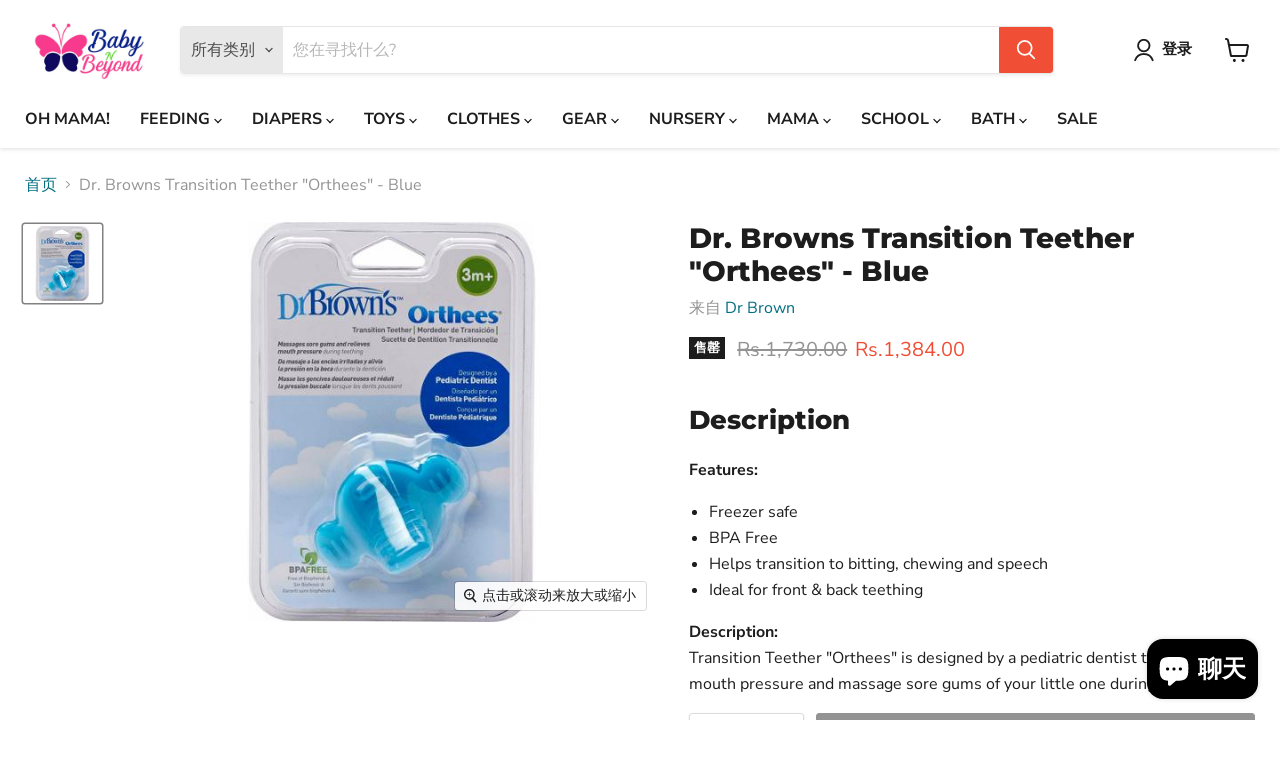

--- FILE ---
content_type: text/html; charset=utf-8
request_url: https://babynbeyond.pk/zh-cn/products/dr-browns-transition-teether-orthees-blue
body_size: 39582
content:
<!doctype html>
<html class="no-js no-touch" lang="zh-CN">
  <head>


    <meta charset="utf-8">
    <meta http-equiv="x-ua-compatible" content="IE=edge">

    <link rel="preconnect" href="https://cdn.shopify.com">
    <link rel="preconnect" href="https://fonts.shopifycdn.com">
    <link rel="preconnect" href="https://v.shopify.com">
    <link rel="preconnect" href="https://cdn.shopifycloud.com">

    <title>Dr. Browns Transition Teether &quot;Orthees&quot; - Blue — BabybnBeyond (Pvt) Limited</title>

    
      <meta name="description" content="Description Features: Freezer safe BPA Free Helps transition to bitting, chewing and speech Ideal for front &amp;amp; back teething Description:Transition Teether &quot;Orthees&quot; is designed by a pediatric dentist to relieve mouth pressure and massage sore gums of your little one during teething.">
    

    
  <link rel="shortcut icon" href="//babynbeyond.pk/cdn/shop/files/Annotation_2020-10-05_041255-removebg-preview_32x32.png?v=1614332721" type="image/png">


    
      <link rel="canonical" href="https://babynbeyond.pk/zh-cn/products/dr-browns-transition-teether-orthees-blue" />
    

    <meta name="viewport" content="width=device-width">

    
    















<meta property="og:site_name" content="BabybnBeyond (Pvt) Limited">
<meta property="og:url" content="https://babynbeyond.pk/zh-cn/products/dr-browns-transition-teether-orthees-blue">
<meta property="og:title" content="Dr. Browns Transition Teether &quot;Orthees&quot; - Blue">
<meta property="og:type" content="website">
<meta property="og:description" content="Description Features: Freezer safe BPA Free Helps transition to bitting, chewing and speech Ideal for front &amp;amp; back teething Description:Transition Teether &quot;Orthees&quot; is designed by a pediatric dentist to relieve mouth pressure and massage sore gums of your little one during teething.">




    
    
    

    
    
    <meta
      property="og:image"
      content="https://babynbeyond.pk/cdn/shop/products/te333_1200x1200.jpg?v=1602109513"
    />
    <meta
      property="og:image:secure_url"
      content="https://babynbeyond.pk/cdn/shop/products/te333_1200x1200.jpg?v=1602109513"
    />
    <meta property="og:image:width" content="1200" />
    <meta property="og:image:height" content="1200" />
    
    
    <meta property="og:image:alt" content="Social media image" />
  
















<meta name="twitter:title" content="Dr. Browns Transition Teether &quot;Orthees&quot; - Blue">
<meta name="twitter:description" content="Description Features: Freezer safe BPA Free Helps transition to bitting, chewing and speech Ideal for front &amp;amp; back teething Description:Transition Teether &quot;Orthees&quot; is designed by a pediatric dentist to relieve mouth pressure and massage sore gums of your little one during teething.">


    
    
    
      
      
      <meta name="twitter:card" content="summary">
    
    
    <meta
      property="twitter:image"
      content="https://babynbeyond.pk/cdn/shop/products/te333_1200x1200_crop_center.jpg?v=1602109513"
    />
    <meta property="twitter:image:width" content="1200" />
    <meta property="twitter:image:height" content="1200" />
    
    
    <meta property="twitter:image:alt" content="Social media image" />
  



    <link rel="preload" href="//babynbeyond.pk/cdn/fonts/nunito_sans/nunitosans_n7.25d963ed46da26098ebeab731e90d8802d989fa5.woff2" as="font" crossorigin="anonymous">
    <link rel="preload" as="style" href="//babynbeyond.pk/cdn/shop/t/19/assets/theme.css?v=22967953593961046091764437993">

    <script>window.performance && window.performance.mark && window.performance.mark('shopify.content_for_header.start');</script><meta name="google-site-verification" content="L9LAglzzlXHr40l6ufCj47GqRrcQmIQwKkdxWZucjEo">
<meta id="shopify-digital-wallet" name="shopify-digital-wallet" content="/49653448856/digital_wallets/dialog">
<link rel="alternate" hreflang="x-default" href="https://babynbeyond.pk/products/dr-browns-transition-teether-orthees-blue">
<link rel="alternate" hreflang="en" href="https://babynbeyond.pk/products/dr-browns-transition-teether-orthees-blue">
<link rel="alternate" hreflang="zh-Hans" href="https://babynbeyond.pk/zh/products/dr-browns-transition-teether-orthees-blue">
<link rel="alternate" hreflang="ur" href="https://babynbeyond.pk/ur/products/dr-browns-transition-teether-orthees-blue">
<link rel="alternate" hreflang="zh-Hans-CN" href="https://babynbeyond.pk/zh-cn/products/dr-browns-transition-teether-orthees-blue">
<link rel="alternate" hreflang="zh-Hans-AC" href="https://babynbeyond.pk/zh/products/dr-browns-transition-teether-orthees-blue">
<link rel="alternate" hreflang="zh-Hans-AD" href="https://babynbeyond.pk/zh/products/dr-browns-transition-teether-orthees-blue">
<link rel="alternate" hreflang="zh-Hans-AE" href="https://babynbeyond.pk/zh/products/dr-browns-transition-teether-orthees-blue">
<link rel="alternate" hreflang="zh-Hans-AF" href="https://babynbeyond.pk/zh/products/dr-browns-transition-teether-orthees-blue">
<link rel="alternate" hreflang="zh-Hans-AG" href="https://babynbeyond.pk/zh/products/dr-browns-transition-teether-orthees-blue">
<link rel="alternate" hreflang="zh-Hans-AI" href="https://babynbeyond.pk/zh/products/dr-browns-transition-teether-orthees-blue">
<link rel="alternate" hreflang="zh-Hans-AL" href="https://babynbeyond.pk/zh/products/dr-browns-transition-teether-orthees-blue">
<link rel="alternate" hreflang="zh-Hans-AM" href="https://babynbeyond.pk/zh/products/dr-browns-transition-teether-orthees-blue">
<link rel="alternate" hreflang="zh-Hans-AO" href="https://babynbeyond.pk/zh/products/dr-browns-transition-teether-orthees-blue">
<link rel="alternate" hreflang="zh-Hans-AR" href="https://babynbeyond.pk/zh/products/dr-browns-transition-teether-orthees-blue">
<link rel="alternate" hreflang="zh-Hans-AT" href="https://babynbeyond.pk/zh/products/dr-browns-transition-teether-orthees-blue">
<link rel="alternate" hreflang="zh-Hans-AU" href="https://babynbeyond.pk/zh/products/dr-browns-transition-teether-orthees-blue">
<link rel="alternate" hreflang="zh-Hans-AW" href="https://babynbeyond.pk/zh/products/dr-browns-transition-teether-orthees-blue">
<link rel="alternate" hreflang="zh-Hans-AX" href="https://babynbeyond.pk/zh/products/dr-browns-transition-teether-orthees-blue">
<link rel="alternate" hreflang="zh-Hans-AZ" href="https://babynbeyond.pk/zh/products/dr-browns-transition-teether-orthees-blue">
<link rel="alternate" hreflang="zh-Hans-BA" href="https://babynbeyond.pk/zh/products/dr-browns-transition-teether-orthees-blue">
<link rel="alternate" hreflang="zh-Hans-BB" href="https://babynbeyond.pk/zh/products/dr-browns-transition-teether-orthees-blue">
<link rel="alternate" hreflang="zh-Hans-BD" href="https://babynbeyond.pk/zh/products/dr-browns-transition-teether-orthees-blue">
<link rel="alternate" hreflang="zh-Hans-BE" href="https://babynbeyond.pk/zh/products/dr-browns-transition-teether-orthees-blue">
<link rel="alternate" hreflang="zh-Hans-BF" href="https://babynbeyond.pk/zh/products/dr-browns-transition-teether-orthees-blue">
<link rel="alternate" hreflang="zh-Hans-BG" href="https://babynbeyond.pk/zh/products/dr-browns-transition-teether-orthees-blue">
<link rel="alternate" hreflang="zh-Hans-BH" href="https://babynbeyond.pk/zh/products/dr-browns-transition-teether-orthees-blue">
<link rel="alternate" hreflang="zh-Hans-BI" href="https://babynbeyond.pk/zh/products/dr-browns-transition-teether-orthees-blue">
<link rel="alternate" hreflang="zh-Hans-BJ" href="https://babynbeyond.pk/zh/products/dr-browns-transition-teether-orthees-blue">
<link rel="alternate" hreflang="zh-Hans-BL" href="https://babynbeyond.pk/zh/products/dr-browns-transition-teether-orthees-blue">
<link rel="alternate" hreflang="zh-Hans-BM" href="https://babynbeyond.pk/zh/products/dr-browns-transition-teether-orthees-blue">
<link rel="alternate" hreflang="zh-Hans-BN" href="https://babynbeyond.pk/zh/products/dr-browns-transition-teether-orthees-blue">
<link rel="alternate" hreflang="zh-Hans-BO" href="https://babynbeyond.pk/zh/products/dr-browns-transition-teether-orthees-blue">
<link rel="alternate" hreflang="zh-Hans-BQ" href="https://babynbeyond.pk/zh/products/dr-browns-transition-teether-orthees-blue">
<link rel="alternate" hreflang="zh-Hans-BR" href="https://babynbeyond.pk/zh/products/dr-browns-transition-teether-orthees-blue">
<link rel="alternate" hreflang="zh-Hans-BS" href="https://babynbeyond.pk/zh/products/dr-browns-transition-teether-orthees-blue">
<link rel="alternate" hreflang="zh-Hans-BT" href="https://babynbeyond.pk/zh/products/dr-browns-transition-teether-orthees-blue">
<link rel="alternate" hreflang="zh-Hans-BW" href="https://babynbeyond.pk/zh/products/dr-browns-transition-teether-orthees-blue">
<link rel="alternate" hreflang="zh-Hans-BY" href="https://babynbeyond.pk/zh/products/dr-browns-transition-teether-orthees-blue">
<link rel="alternate" hreflang="zh-Hans-BZ" href="https://babynbeyond.pk/zh/products/dr-browns-transition-teether-orthees-blue">
<link rel="alternate" hreflang="zh-Hans-CA" href="https://babynbeyond.pk/zh/products/dr-browns-transition-teether-orthees-blue">
<link rel="alternate" hreflang="zh-Hans-CC" href="https://babynbeyond.pk/zh/products/dr-browns-transition-teether-orthees-blue">
<link rel="alternate" hreflang="zh-Hans-CD" href="https://babynbeyond.pk/zh/products/dr-browns-transition-teether-orthees-blue">
<link rel="alternate" hreflang="zh-Hans-CF" href="https://babynbeyond.pk/zh/products/dr-browns-transition-teether-orthees-blue">
<link rel="alternate" hreflang="zh-Hans-CG" href="https://babynbeyond.pk/zh/products/dr-browns-transition-teether-orthees-blue">
<link rel="alternate" hreflang="zh-Hans-CH" href="https://babynbeyond.pk/zh/products/dr-browns-transition-teether-orthees-blue">
<link rel="alternate" hreflang="zh-Hans-CI" href="https://babynbeyond.pk/zh/products/dr-browns-transition-teether-orthees-blue">
<link rel="alternate" hreflang="zh-Hans-CK" href="https://babynbeyond.pk/zh/products/dr-browns-transition-teether-orthees-blue">
<link rel="alternate" hreflang="zh-Hans-CL" href="https://babynbeyond.pk/zh/products/dr-browns-transition-teether-orthees-blue">
<link rel="alternate" hreflang="zh-Hans-CM" href="https://babynbeyond.pk/zh/products/dr-browns-transition-teether-orthees-blue">
<link rel="alternate" hreflang="zh-Hans-CO" href="https://babynbeyond.pk/zh/products/dr-browns-transition-teether-orthees-blue">
<link rel="alternate" hreflang="zh-Hans-CR" href="https://babynbeyond.pk/zh/products/dr-browns-transition-teether-orthees-blue">
<link rel="alternate" hreflang="zh-Hans-CV" href="https://babynbeyond.pk/zh/products/dr-browns-transition-teether-orthees-blue">
<link rel="alternate" hreflang="zh-Hans-CW" href="https://babynbeyond.pk/zh/products/dr-browns-transition-teether-orthees-blue">
<link rel="alternate" hreflang="zh-Hans-CX" href="https://babynbeyond.pk/zh/products/dr-browns-transition-teether-orthees-blue">
<link rel="alternate" hreflang="zh-Hans-CY" href="https://babynbeyond.pk/zh/products/dr-browns-transition-teether-orthees-blue">
<link rel="alternate" hreflang="zh-Hans-CZ" href="https://babynbeyond.pk/zh/products/dr-browns-transition-teether-orthees-blue">
<link rel="alternate" hreflang="zh-Hans-DE" href="https://babynbeyond.pk/zh/products/dr-browns-transition-teether-orthees-blue">
<link rel="alternate" hreflang="zh-Hans-DJ" href="https://babynbeyond.pk/zh/products/dr-browns-transition-teether-orthees-blue">
<link rel="alternate" hreflang="zh-Hans-DK" href="https://babynbeyond.pk/zh/products/dr-browns-transition-teether-orthees-blue">
<link rel="alternate" hreflang="zh-Hans-DM" href="https://babynbeyond.pk/zh/products/dr-browns-transition-teether-orthees-blue">
<link rel="alternate" hreflang="zh-Hans-DO" href="https://babynbeyond.pk/zh/products/dr-browns-transition-teether-orthees-blue">
<link rel="alternate" hreflang="zh-Hans-DZ" href="https://babynbeyond.pk/zh/products/dr-browns-transition-teether-orthees-blue">
<link rel="alternate" hreflang="zh-Hans-EC" href="https://babynbeyond.pk/zh/products/dr-browns-transition-teether-orthees-blue">
<link rel="alternate" hreflang="zh-Hans-EE" href="https://babynbeyond.pk/zh/products/dr-browns-transition-teether-orthees-blue">
<link rel="alternate" hreflang="zh-Hans-EG" href="https://babynbeyond.pk/zh/products/dr-browns-transition-teether-orthees-blue">
<link rel="alternate" hreflang="zh-Hans-EH" href="https://babynbeyond.pk/zh/products/dr-browns-transition-teether-orthees-blue">
<link rel="alternate" hreflang="zh-Hans-ER" href="https://babynbeyond.pk/zh/products/dr-browns-transition-teether-orthees-blue">
<link rel="alternate" hreflang="zh-Hans-ES" href="https://babynbeyond.pk/zh/products/dr-browns-transition-teether-orthees-blue">
<link rel="alternate" hreflang="zh-Hans-ET" href="https://babynbeyond.pk/zh/products/dr-browns-transition-teether-orthees-blue">
<link rel="alternate" hreflang="zh-Hans-FI" href="https://babynbeyond.pk/zh/products/dr-browns-transition-teether-orthees-blue">
<link rel="alternate" hreflang="zh-Hans-FJ" href="https://babynbeyond.pk/zh/products/dr-browns-transition-teether-orthees-blue">
<link rel="alternate" hreflang="zh-Hans-FK" href="https://babynbeyond.pk/zh/products/dr-browns-transition-teether-orthees-blue">
<link rel="alternate" hreflang="zh-Hans-FO" href="https://babynbeyond.pk/zh/products/dr-browns-transition-teether-orthees-blue">
<link rel="alternate" hreflang="zh-Hans-FR" href="https://babynbeyond.pk/zh/products/dr-browns-transition-teether-orthees-blue">
<link rel="alternate" hreflang="zh-Hans-GA" href="https://babynbeyond.pk/zh/products/dr-browns-transition-teether-orthees-blue">
<link rel="alternate" hreflang="zh-Hans-GB" href="https://babynbeyond.pk/zh/products/dr-browns-transition-teether-orthees-blue">
<link rel="alternate" hreflang="zh-Hans-GD" href="https://babynbeyond.pk/zh/products/dr-browns-transition-teether-orthees-blue">
<link rel="alternate" hreflang="zh-Hans-GE" href="https://babynbeyond.pk/zh/products/dr-browns-transition-teether-orthees-blue">
<link rel="alternate" hreflang="zh-Hans-GF" href="https://babynbeyond.pk/zh/products/dr-browns-transition-teether-orthees-blue">
<link rel="alternate" hreflang="zh-Hans-GG" href="https://babynbeyond.pk/zh/products/dr-browns-transition-teether-orthees-blue">
<link rel="alternate" hreflang="zh-Hans-GH" href="https://babynbeyond.pk/zh/products/dr-browns-transition-teether-orthees-blue">
<link rel="alternate" hreflang="zh-Hans-GI" href="https://babynbeyond.pk/zh/products/dr-browns-transition-teether-orthees-blue">
<link rel="alternate" hreflang="zh-Hans-GL" href="https://babynbeyond.pk/zh/products/dr-browns-transition-teether-orthees-blue">
<link rel="alternate" hreflang="zh-Hans-GM" href="https://babynbeyond.pk/zh/products/dr-browns-transition-teether-orthees-blue">
<link rel="alternate" hreflang="zh-Hans-GN" href="https://babynbeyond.pk/zh/products/dr-browns-transition-teether-orthees-blue">
<link rel="alternate" hreflang="zh-Hans-GP" href="https://babynbeyond.pk/zh/products/dr-browns-transition-teether-orthees-blue">
<link rel="alternate" hreflang="zh-Hans-GQ" href="https://babynbeyond.pk/zh/products/dr-browns-transition-teether-orthees-blue">
<link rel="alternate" hreflang="zh-Hans-GR" href="https://babynbeyond.pk/zh/products/dr-browns-transition-teether-orthees-blue">
<link rel="alternate" hreflang="zh-Hans-GS" href="https://babynbeyond.pk/zh/products/dr-browns-transition-teether-orthees-blue">
<link rel="alternate" hreflang="zh-Hans-GT" href="https://babynbeyond.pk/zh/products/dr-browns-transition-teether-orthees-blue">
<link rel="alternate" hreflang="zh-Hans-GW" href="https://babynbeyond.pk/zh/products/dr-browns-transition-teether-orthees-blue">
<link rel="alternate" hreflang="zh-Hans-GY" href="https://babynbeyond.pk/zh/products/dr-browns-transition-teether-orthees-blue">
<link rel="alternate" hreflang="zh-Hans-HK" href="https://babynbeyond.pk/zh/products/dr-browns-transition-teether-orthees-blue">
<link rel="alternate" hreflang="zh-Hans-HN" href="https://babynbeyond.pk/zh/products/dr-browns-transition-teether-orthees-blue">
<link rel="alternate" hreflang="zh-Hans-HR" href="https://babynbeyond.pk/zh/products/dr-browns-transition-teether-orthees-blue">
<link rel="alternate" hreflang="zh-Hans-HT" href="https://babynbeyond.pk/zh/products/dr-browns-transition-teether-orthees-blue">
<link rel="alternate" hreflang="zh-Hans-HU" href="https://babynbeyond.pk/zh/products/dr-browns-transition-teether-orthees-blue">
<link rel="alternate" hreflang="zh-Hans-ID" href="https://babynbeyond.pk/zh/products/dr-browns-transition-teether-orthees-blue">
<link rel="alternate" hreflang="zh-Hans-IE" href="https://babynbeyond.pk/zh/products/dr-browns-transition-teether-orthees-blue">
<link rel="alternate" hreflang="zh-Hans-IL" href="https://babynbeyond.pk/zh/products/dr-browns-transition-teether-orthees-blue">
<link rel="alternate" hreflang="zh-Hans-IM" href="https://babynbeyond.pk/zh/products/dr-browns-transition-teether-orthees-blue">
<link rel="alternate" hreflang="zh-Hans-IN" href="https://babynbeyond.pk/zh/products/dr-browns-transition-teether-orthees-blue">
<link rel="alternate" hreflang="zh-Hans-IO" href="https://babynbeyond.pk/zh/products/dr-browns-transition-teether-orthees-blue">
<link rel="alternate" hreflang="zh-Hans-IQ" href="https://babynbeyond.pk/zh/products/dr-browns-transition-teether-orthees-blue">
<link rel="alternate" hreflang="zh-Hans-IS" href="https://babynbeyond.pk/zh/products/dr-browns-transition-teether-orthees-blue">
<link rel="alternate" hreflang="zh-Hans-IT" href="https://babynbeyond.pk/zh/products/dr-browns-transition-teether-orthees-blue">
<link rel="alternate" hreflang="zh-Hans-JE" href="https://babynbeyond.pk/zh/products/dr-browns-transition-teether-orthees-blue">
<link rel="alternate" hreflang="zh-Hans-JM" href="https://babynbeyond.pk/zh/products/dr-browns-transition-teether-orthees-blue">
<link rel="alternate" hreflang="zh-Hans-JO" href="https://babynbeyond.pk/zh/products/dr-browns-transition-teether-orthees-blue">
<link rel="alternate" hreflang="zh-Hans-JP" href="https://babynbeyond.pk/zh/products/dr-browns-transition-teether-orthees-blue">
<link rel="alternate" hreflang="zh-Hans-KE" href="https://babynbeyond.pk/zh/products/dr-browns-transition-teether-orthees-blue">
<link rel="alternate" hreflang="zh-Hans-KG" href="https://babynbeyond.pk/zh/products/dr-browns-transition-teether-orthees-blue">
<link rel="alternate" hreflang="zh-Hans-KH" href="https://babynbeyond.pk/zh/products/dr-browns-transition-teether-orthees-blue">
<link rel="alternate" hreflang="zh-Hans-KI" href="https://babynbeyond.pk/zh/products/dr-browns-transition-teether-orthees-blue">
<link rel="alternate" hreflang="zh-Hans-KM" href="https://babynbeyond.pk/zh/products/dr-browns-transition-teether-orthees-blue">
<link rel="alternate" hreflang="zh-Hans-KN" href="https://babynbeyond.pk/zh/products/dr-browns-transition-teether-orthees-blue">
<link rel="alternate" hreflang="zh-Hans-KR" href="https://babynbeyond.pk/zh/products/dr-browns-transition-teether-orthees-blue">
<link rel="alternate" hreflang="zh-Hans-KW" href="https://babynbeyond.pk/zh/products/dr-browns-transition-teether-orthees-blue">
<link rel="alternate" hreflang="zh-Hans-KY" href="https://babynbeyond.pk/zh/products/dr-browns-transition-teether-orthees-blue">
<link rel="alternate" hreflang="zh-Hans-KZ" href="https://babynbeyond.pk/zh/products/dr-browns-transition-teether-orthees-blue">
<link rel="alternate" hreflang="zh-Hans-LA" href="https://babynbeyond.pk/zh/products/dr-browns-transition-teether-orthees-blue">
<link rel="alternate" hreflang="zh-Hans-LB" href="https://babynbeyond.pk/zh/products/dr-browns-transition-teether-orthees-blue">
<link rel="alternate" hreflang="zh-Hans-LC" href="https://babynbeyond.pk/zh/products/dr-browns-transition-teether-orthees-blue">
<link rel="alternate" hreflang="zh-Hans-LI" href="https://babynbeyond.pk/zh/products/dr-browns-transition-teether-orthees-blue">
<link rel="alternate" hreflang="zh-Hans-LK" href="https://babynbeyond.pk/zh/products/dr-browns-transition-teether-orthees-blue">
<link rel="alternate" hreflang="zh-Hans-LR" href="https://babynbeyond.pk/zh/products/dr-browns-transition-teether-orthees-blue">
<link rel="alternate" hreflang="zh-Hans-LS" href="https://babynbeyond.pk/zh/products/dr-browns-transition-teether-orthees-blue">
<link rel="alternate" hreflang="zh-Hans-LT" href="https://babynbeyond.pk/zh/products/dr-browns-transition-teether-orthees-blue">
<link rel="alternate" hreflang="zh-Hans-LU" href="https://babynbeyond.pk/zh/products/dr-browns-transition-teether-orthees-blue">
<link rel="alternate" hreflang="zh-Hans-LV" href="https://babynbeyond.pk/zh/products/dr-browns-transition-teether-orthees-blue">
<link rel="alternate" hreflang="zh-Hans-LY" href="https://babynbeyond.pk/zh/products/dr-browns-transition-teether-orthees-blue">
<link rel="alternate" hreflang="zh-Hans-MA" href="https://babynbeyond.pk/zh/products/dr-browns-transition-teether-orthees-blue">
<link rel="alternate" hreflang="zh-Hans-MC" href="https://babynbeyond.pk/zh/products/dr-browns-transition-teether-orthees-blue">
<link rel="alternate" hreflang="zh-Hans-MD" href="https://babynbeyond.pk/zh/products/dr-browns-transition-teether-orthees-blue">
<link rel="alternate" hreflang="zh-Hans-ME" href="https://babynbeyond.pk/zh/products/dr-browns-transition-teether-orthees-blue">
<link rel="alternate" hreflang="zh-Hans-MF" href="https://babynbeyond.pk/zh/products/dr-browns-transition-teether-orthees-blue">
<link rel="alternate" hreflang="zh-Hans-MG" href="https://babynbeyond.pk/zh/products/dr-browns-transition-teether-orthees-blue">
<link rel="alternate" hreflang="zh-Hans-MK" href="https://babynbeyond.pk/zh/products/dr-browns-transition-teether-orthees-blue">
<link rel="alternate" hreflang="zh-Hans-ML" href="https://babynbeyond.pk/zh/products/dr-browns-transition-teether-orthees-blue">
<link rel="alternate" hreflang="zh-Hans-MM" href="https://babynbeyond.pk/zh/products/dr-browns-transition-teether-orthees-blue">
<link rel="alternate" hreflang="zh-Hans-MN" href="https://babynbeyond.pk/zh/products/dr-browns-transition-teether-orthees-blue">
<link rel="alternate" hreflang="zh-Hans-MO" href="https://babynbeyond.pk/zh/products/dr-browns-transition-teether-orthees-blue">
<link rel="alternate" hreflang="zh-Hans-MQ" href="https://babynbeyond.pk/zh/products/dr-browns-transition-teether-orthees-blue">
<link rel="alternate" hreflang="zh-Hans-MR" href="https://babynbeyond.pk/zh/products/dr-browns-transition-teether-orthees-blue">
<link rel="alternate" hreflang="zh-Hans-MS" href="https://babynbeyond.pk/zh/products/dr-browns-transition-teether-orthees-blue">
<link rel="alternate" hreflang="zh-Hans-MT" href="https://babynbeyond.pk/zh/products/dr-browns-transition-teether-orthees-blue">
<link rel="alternate" hreflang="zh-Hans-MU" href="https://babynbeyond.pk/zh/products/dr-browns-transition-teether-orthees-blue">
<link rel="alternate" hreflang="zh-Hans-MV" href="https://babynbeyond.pk/zh/products/dr-browns-transition-teether-orthees-blue">
<link rel="alternate" hreflang="zh-Hans-MW" href="https://babynbeyond.pk/zh/products/dr-browns-transition-teether-orthees-blue">
<link rel="alternate" hreflang="zh-Hans-MX" href="https://babynbeyond.pk/zh/products/dr-browns-transition-teether-orthees-blue">
<link rel="alternate" hreflang="zh-Hans-MY" href="https://babynbeyond.pk/zh/products/dr-browns-transition-teether-orthees-blue">
<link rel="alternate" hreflang="zh-Hans-MZ" href="https://babynbeyond.pk/zh/products/dr-browns-transition-teether-orthees-blue">
<link rel="alternate" hreflang="zh-Hans-NA" href="https://babynbeyond.pk/zh/products/dr-browns-transition-teether-orthees-blue">
<link rel="alternate" hreflang="zh-Hans-NC" href="https://babynbeyond.pk/zh/products/dr-browns-transition-teether-orthees-blue">
<link rel="alternate" hreflang="zh-Hans-NE" href="https://babynbeyond.pk/zh/products/dr-browns-transition-teether-orthees-blue">
<link rel="alternate" hreflang="zh-Hans-NF" href="https://babynbeyond.pk/zh/products/dr-browns-transition-teether-orthees-blue">
<link rel="alternate" hreflang="zh-Hans-NG" href="https://babynbeyond.pk/zh/products/dr-browns-transition-teether-orthees-blue">
<link rel="alternate" hreflang="zh-Hans-NI" href="https://babynbeyond.pk/zh/products/dr-browns-transition-teether-orthees-blue">
<link rel="alternate" hreflang="zh-Hans-NL" href="https://babynbeyond.pk/zh/products/dr-browns-transition-teether-orthees-blue">
<link rel="alternate" hreflang="zh-Hans-NO" href="https://babynbeyond.pk/zh/products/dr-browns-transition-teether-orthees-blue">
<link rel="alternate" hreflang="zh-Hans-NP" href="https://babynbeyond.pk/zh/products/dr-browns-transition-teether-orthees-blue">
<link rel="alternate" hreflang="zh-Hans-NR" href="https://babynbeyond.pk/zh/products/dr-browns-transition-teether-orthees-blue">
<link rel="alternate" hreflang="zh-Hans-NU" href="https://babynbeyond.pk/zh/products/dr-browns-transition-teether-orthees-blue">
<link rel="alternate" hreflang="zh-Hans-NZ" href="https://babynbeyond.pk/zh/products/dr-browns-transition-teether-orthees-blue">
<link rel="alternate" hreflang="zh-Hans-OM" href="https://babynbeyond.pk/zh/products/dr-browns-transition-teether-orthees-blue">
<link rel="alternate" hreflang="zh-Hans-PA" href="https://babynbeyond.pk/zh/products/dr-browns-transition-teether-orthees-blue">
<link rel="alternate" hreflang="zh-Hans-PE" href="https://babynbeyond.pk/zh/products/dr-browns-transition-teether-orthees-blue">
<link rel="alternate" hreflang="zh-Hans-PF" href="https://babynbeyond.pk/zh/products/dr-browns-transition-teether-orthees-blue">
<link rel="alternate" hreflang="zh-Hans-PG" href="https://babynbeyond.pk/zh/products/dr-browns-transition-teether-orthees-blue">
<link rel="alternate" hreflang="zh-Hans-PH" href="https://babynbeyond.pk/zh/products/dr-browns-transition-teether-orthees-blue">
<link rel="alternate" hreflang="zh-Hans-PK" href="https://babynbeyond.pk/zh/products/dr-browns-transition-teether-orthees-blue">
<link rel="alternate" hreflang="zh-Hans-PL" href="https://babynbeyond.pk/zh/products/dr-browns-transition-teether-orthees-blue">
<link rel="alternate" hreflang="zh-Hans-PM" href="https://babynbeyond.pk/zh/products/dr-browns-transition-teether-orthees-blue">
<link rel="alternate" hreflang="zh-Hans-PN" href="https://babynbeyond.pk/zh/products/dr-browns-transition-teether-orthees-blue">
<link rel="alternate" hreflang="zh-Hans-PS" href="https://babynbeyond.pk/zh/products/dr-browns-transition-teether-orthees-blue">
<link rel="alternate" hreflang="zh-Hans-PT" href="https://babynbeyond.pk/zh/products/dr-browns-transition-teether-orthees-blue">
<link rel="alternate" hreflang="zh-Hans-PY" href="https://babynbeyond.pk/zh/products/dr-browns-transition-teether-orthees-blue">
<link rel="alternate" hreflang="zh-Hans-QA" href="https://babynbeyond.pk/zh/products/dr-browns-transition-teether-orthees-blue">
<link rel="alternate" hreflang="zh-Hans-RE" href="https://babynbeyond.pk/zh/products/dr-browns-transition-teether-orthees-blue">
<link rel="alternate" hreflang="zh-Hans-RO" href="https://babynbeyond.pk/zh/products/dr-browns-transition-teether-orthees-blue">
<link rel="alternate" hreflang="zh-Hans-RS" href="https://babynbeyond.pk/zh/products/dr-browns-transition-teether-orthees-blue">
<link rel="alternate" hreflang="zh-Hans-RU" href="https://babynbeyond.pk/zh/products/dr-browns-transition-teether-orthees-blue">
<link rel="alternate" hreflang="zh-Hans-RW" href="https://babynbeyond.pk/zh/products/dr-browns-transition-teether-orthees-blue">
<link rel="alternate" hreflang="zh-Hans-SA" href="https://babynbeyond.pk/zh/products/dr-browns-transition-teether-orthees-blue">
<link rel="alternate" hreflang="zh-Hans-SB" href="https://babynbeyond.pk/zh/products/dr-browns-transition-teether-orthees-blue">
<link rel="alternate" hreflang="zh-Hans-SC" href="https://babynbeyond.pk/zh/products/dr-browns-transition-teether-orthees-blue">
<link rel="alternate" hreflang="zh-Hans-SD" href="https://babynbeyond.pk/zh/products/dr-browns-transition-teether-orthees-blue">
<link rel="alternate" hreflang="zh-Hans-SE" href="https://babynbeyond.pk/zh/products/dr-browns-transition-teether-orthees-blue">
<link rel="alternate" hreflang="zh-Hans-SG" href="https://babynbeyond.pk/zh/products/dr-browns-transition-teether-orthees-blue">
<link rel="alternate" hreflang="zh-Hans-SH" href="https://babynbeyond.pk/zh/products/dr-browns-transition-teether-orthees-blue">
<link rel="alternate" hreflang="zh-Hans-SI" href="https://babynbeyond.pk/zh/products/dr-browns-transition-teether-orthees-blue">
<link rel="alternate" hreflang="zh-Hans-SJ" href="https://babynbeyond.pk/zh/products/dr-browns-transition-teether-orthees-blue">
<link rel="alternate" hreflang="zh-Hans-SK" href="https://babynbeyond.pk/zh/products/dr-browns-transition-teether-orthees-blue">
<link rel="alternate" hreflang="zh-Hans-SL" href="https://babynbeyond.pk/zh/products/dr-browns-transition-teether-orthees-blue">
<link rel="alternate" hreflang="zh-Hans-SM" href="https://babynbeyond.pk/zh/products/dr-browns-transition-teether-orthees-blue">
<link rel="alternate" hreflang="zh-Hans-SN" href="https://babynbeyond.pk/zh/products/dr-browns-transition-teether-orthees-blue">
<link rel="alternate" hreflang="zh-Hans-SO" href="https://babynbeyond.pk/zh/products/dr-browns-transition-teether-orthees-blue">
<link rel="alternate" hreflang="zh-Hans-SR" href="https://babynbeyond.pk/zh/products/dr-browns-transition-teether-orthees-blue">
<link rel="alternate" hreflang="zh-Hans-SS" href="https://babynbeyond.pk/zh/products/dr-browns-transition-teether-orthees-blue">
<link rel="alternate" hreflang="zh-Hans-ST" href="https://babynbeyond.pk/zh/products/dr-browns-transition-teether-orthees-blue">
<link rel="alternate" hreflang="zh-Hans-SV" href="https://babynbeyond.pk/zh/products/dr-browns-transition-teether-orthees-blue">
<link rel="alternate" hreflang="zh-Hans-SX" href="https://babynbeyond.pk/zh/products/dr-browns-transition-teether-orthees-blue">
<link rel="alternate" hreflang="zh-Hans-SZ" href="https://babynbeyond.pk/zh/products/dr-browns-transition-teether-orthees-blue">
<link rel="alternate" hreflang="zh-Hans-TA" href="https://babynbeyond.pk/zh/products/dr-browns-transition-teether-orthees-blue">
<link rel="alternate" hreflang="zh-Hans-TC" href="https://babynbeyond.pk/zh/products/dr-browns-transition-teether-orthees-blue">
<link rel="alternate" hreflang="zh-Hans-TD" href="https://babynbeyond.pk/zh/products/dr-browns-transition-teether-orthees-blue">
<link rel="alternate" hreflang="zh-Hans-TF" href="https://babynbeyond.pk/zh/products/dr-browns-transition-teether-orthees-blue">
<link rel="alternate" hreflang="zh-Hans-TG" href="https://babynbeyond.pk/zh/products/dr-browns-transition-teether-orthees-blue">
<link rel="alternate" hreflang="zh-Hans-TH" href="https://babynbeyond.pk/zh/products/dr-browns-transition-teether-orthees-blue">
<link rel="alternate" hreflang="zh-Hans-TJ" href="https://babynbeyond.pk/zh/products/dr-browns-transition-teether-orthees-blue">
<link rel="alternate" hreflang="zh-Hans-TK" href="https://babynbeyond.pk/zh/products/dr-browns-transition-teether-orthees-blue">
<link rel="alternate" hreflang="zh-Hans-TL" href="https://babynbeyond.pk/zh/products/dr-browns-transition-teether-orthees-blue">
<link rel="alternate" hreflang="zh-Hans-TM" href="https://babynbeyond.pk/zh/products/dr-browns-transition-teether-orthees-blue">
<link rel="alternate" hreflang="zh-Hans-TN" href="https://babynbeyond.pk/zh/products/dr-browns-transition-teether-orthees-blue">
<link rel="alternate" hreflang="zh-Hans-TO" href="https://babynbeyond.pk/zh/products/dr-browns-transition-teether-orthees-blue">
<link rel="alternate" hreflang="zh-Hans-TR" href="https://babynbeyond.pk/zh/products/dr-browns-transition-teether-orthees-blue">
<link rel="alternate" hreflang="zh-Hans-TT" href="https://babynbeyond.pk/zh/products/dr-browns-transition-teether-orthees-blue">
<link rel="alternate" hreflang="zh-Hans-TV" href="https://babynbeyond.pk/zh/products/dr-browns-transition-teether-orthees-blue">
<link rel="alternate" hreflang="zh-Hans-TW" href="https://babynbeyond.pk/zh/products/dr-browns-transition-teether-orthees-blue">
<link rel="alternate" hreflang="zh-Hans-TZ" href="https://babynbeyond.pk/zh/products/dr-browns-transition-teether-orthees-blue">
<link rel="alternate" hreflang="zh-Hans-UA" href="https://babynbeyond.pk/zh/products/dr-browns-transition-teether-orthees-blue">
<link rel="alternate" hreflang="zh-Hans-UG" href="https://babynbeyond.pk/zh/products/dr-browns-transition-teether-orthees-blue">
<link rel="alternate" hreflang="zh-Hans-UM" href="https://babynbeyond.pk/zh/products/dr-browns-transition-teether-orthees-blue">
<link rel="alternate" hreflang="zh-Hans-US" href="https://babynbeyond.pk/zh/products/dr-browns-transition-teether-orthees-blue">
<link rel="alternate" hreflang="zh-Hans-UY" href="https://babynbeyond.pk/zh/products/dr-browns-transition-teether-orthees-blue">
<link rel="alternate" hreflang="zh-Hans-UZ" href="https://babynbeyond.pk/zh/products/dr-browns-transition-teether-orthees-blue">
<link rel="alternate" hreflang="zh-Hans-VA" href="https://babynbeyond.pk/zh/products/dr-browns-transition-teether-orthees-blue">
<link rel="alternate" hreflang="zh-Hans-VC" href="https://babynbeyond.pk/zh/products/dr-browns-transition-teether-orthees-blue">
<link rel="alternate" hreflang="zh-Hans-VE" href="https://babynbeyond.pk/zh/products/dr-browns-transition-teether-orthees-blue">
<link rel="alternate" hreflang="zh-Hans-VG" href="https://babynbeyond.pk/zh/products/dr-browns-transition-teether-orthees-blue">
<link rel="alternate" hreflang="zh-Hans-VN" href="https://babynbeyond.pk/zh/products/dr-browns-transition-teether-orthees-blue">
<link rel="alternate" hreflang="zh-Hans-VU" href="https://babynbeyond.pk/zh/products/dr-browns-transition-teether-orthees-blue">
<link rel="alternate" hreflang="zh-Hans-WF" href="https://babynbeyond.pk/zh/products/dr-browns-transition-teether-orthees-blue">
<link rel="alternate" hreflang="zh-Hans-WS" href="https://babynbeyond.pk/zh/products/dr-browns-transition-teether-orthees-blue">
<link rel="alternate" hreflang="zh-Hans-XK" href="https://babynbeyond.pk/zh/products/dr-browns-transition-teether-orthees-blue">
<link rel="alternate" hreflang="zh-Hans-YE" href="https://babynbeyond.pk/zh/products/dr-browns-transition-teether-orthees-blue">
<link rel="alternate" hreflang="zh-Hans-YT" href="https://babynbeyond.pk/zh/products/dr-browns-transition-teether-orthees-blue">
<link rel="alternate" hreflang="zh-Hans-ZA" href="https://babynbeyond.pk/zh/products/dr-browns-transition-teether-orthees-blue">
<link rel="alternate" hreflang="zh-Hans-ZM" href="https://babynbeyond.pk/zh/products/dr-browns-transition-teether-orthees-blue">
<link rel="alternate" hreflang="zh-Hans-ZW" href="https://babynbeyond.pk/zh/products/dr-browns-transition-teether-orthees-blue">
<link rel="alternate" type="application/json+oembed" href="https://babynbeyond.pk/zh-cn/products/dr-browns-transition-teether-orthees-blue.oembed">
<script async="async" src="/checkouts/internal/preloads.js?locale=zh-CN"></script>
<script id="shopify-features" type="application/json">{"accessToken":"7237bd38d676814bba310d39c8c006ba","betas":["rich-media-storefront-analytics"],"domain":"babynbeyond.pk","predictiveSearch":true,"shopId":49653448856,"locale":"zh-cn"}</script>
<script>var Shopify = Shopify || {};
Shopify.shop = "info-20054.myshopify.com";
Shopify.locale = "zh-CN";
Shopify.currency = {"active":"PKR","rate":"1.0"};
Shopify.country = "CN";
Shopify.theme = {"name":"Copy of [ DEVELOPMENT ] Empire - Adnan - LIVE","id":132352442520,"schema_name":"Empire","schema_version":"7.0.0","theme_store_id":838,"role":"main"};
Shopify.theme.handle = "null";
Shopify.theme.style = {"id":null,"handle":null};
Shopify.cdnHost = "babynbeyond.pk/cdn";
Shopify.routes = Shopify.routes || {};
Shopify.routes.root = "/zh-cn/";</script>
<script type="module">!function(o){(o.Shopify=o.Shopify||{}).modules=!0}(window);</script>
<script>!function(o){function n(){var o=[];function n(){o.push(Array.prototype.slice.apply(arguments))}return n.q=o,n}var t=o.Shopify=o.Shopify||{};t.loadFeatures=n(),t.autoloadFeatures=n()}(window);</script>
<script id="shop-js-analytics" type="application/json">{"pageType":"product"}</script>
<script defer="defer" async type="module" src="//babynbeyond.pk/cdn/shopifycloud/shop-js/modules/v2/client.init-shop-cart-sync_BNHILjVm.zh-CN.esm.js"></script>
<script defer="defer" async type="module" src="//babynbeyond.pk/cdn/shopifycloud/shop-js/modules/v2/chunk.common_DlJvTPQu.esm.js"></script>
<script type="module">
  await import("//babynbeyond.pk/cdn/shopifycloud/shop-js/modules/v2/client.init-shop-cart-sync_BNHILjVm.zh-CN.esm.js");
await import("//babynbeyond.pk/cdn/shopifycloud/shop-js/modules/v2/chunk.common_DlJvTPQu.esm.js");

  window.Shopify.SignInWithShop?.initShopCartSync?.({"fedCMEnabled":true,"windoidEnabled":true});

</script>
<script>(function() {
  var isLoaded = false;
  function asyncLoad() {
    if (isLoaded) return;
    isLoaded = true;
    var urls = ["https:\/\/cdn1.stamped.io\/files\/widget.min.js?shop=info-20054.myshopify.com","https:\/\/a.mailmunch.co\/widgets\/site-978498-9fe71daee02f9ae8710464bdb5f2afaec9d91298.js?shop=info-20054.myshopify.com"];
    for (var i = 0; i < urls.length; i++) {
      var s = document.createElement('script');
      s.type = 'text/javascript';
      s.async = true;
      s.src = urls[i];
      var x = document.getElementsByTagName('script')[0];
      x.parentNode.insertBefore(s, x);
    }
  };
  if(window.attachEvent) {
    window.attachEvent('onload', asyncLoad);
  } else {
    window.addEventListener('load', asyncLoad, false);
  }
})();</script>
<script id="__st">var __st={"a":49653448856,"offset":18000,"reqid":"f7e6ac91-a9a9-4317-acbf-5ad473399251-1768021868","pageurl":"babynbeyond.pk\/zh-cn\/products\/dr-browns-transition-teether-orthees-blue","u":"b9738a25ee84","p":"product","rtyp":"product","rid":5898190356632};</script>
<script>window.ShopifyPaypalV4VisibilityTracking = true;</script>
<script id="captcha-bootstrap">!function(){'use strict';const t='contact',e='account',n='new_comment',o=[[t,t],['blogs',n],['comments',n],[t,'customer']],c=[[e,'customer_login'],[e,'guest_login'],[e,'recover_customer_password'],[e,'create_customer']],r=t=>t.map((([t,e])=>`form[action*='/${t}']:not([data-nocaptcha='true']) input[name='form_type'][value='${e}']`)).join(','),a=t=>()=>t?[...document.querySelectorAll(t)].map((t=>t.form)):[];function s(){const t=[...o],e=r(t);return a(e)}const i='password',u='form_key',d=['recaptcha-v3-token','g-recaptcha-response','h-captcha-response',i],f=()=>{try{return window.sessionStorage}catch{return}},m='__shopify_v',_=t=>t.elements[u];function p(t,e,n=!1){try{const o=window.sessionStorage,c=JSON.parse(o.getItem(e)),{data:r}=function(t){const{data:e,action:n}=t;return t[m]||n?{data:e,action:n}:{data:t,action:n}}(c);for(const[e,n]of Object.entries(r))t.elements[e]&&(t.elements[e].value=n);n&&o.removeItem(e)}catch(o){console.error('form repopulation failed',{error:o})}}const l='form_type',E='cptcha';function T(t){t.dataset[E]=!0}const w=window,h=w.document,L='Shopify',v='ce_forms',y='captcha';let A=!1;((t,e)=>{const n=(g='f06e6c50-85a8-45c8-87d0-21a2b65856fe',I='https://cdn.shopify.com/shopifycloud/storefront-forms-hcaptcha/ce_storefront_forms_captcha_hcaptcha.v1.5.2.iife.js',D={infoText:'受 hCaptcha 保护',privacyText:'隐私',termsText:'条款'},(t,e,n)=>{const o=w[L][v],c=o.bindForm;if(c)return c(t,g,e,D).then(n);var r;o.q.push([[t,g,e,D],n]),r=I,A||(h.body.append(Object.assign(h.createElement('script'),{id:'captcha-provider',async:!0,src:r})),A=!0)});var g,I,D;w[L]=w[L]||{},w[L][v]=w[L][v]||{},w[L][v].q=[],w[L][y]=w[L][y]||{},w[L][y].protect=function(t,e){n(t,void 0,e),T(t)},Object.freeze(w[L][y]),function(t,e,n,w,h,L){const[v,y,A,g]=function(t,e,n){const i=e?o:[],u=t?c:[],d=[...i,...u],f=r(d),m=r(i),_=r(d.filter((([t,e])=>n.includes(e))));return[a(f),a(m),a(_),s()]}(w,h,L),I=t=>{const e=t.target;return e instanceof HTMLFormElement?e:e&&e.form},D=t=>v().includes(t);t.addEventListener('submit',(t=>{const e=I(t);if(!e)return;const n=D(e)&&!e.dataset.hcaptchaBound&&!e.dataset.recaptchaBound,o=_(e),c=g().includes(e)&&(!o||!o.value);(n||c)&&t.preventDefault(),c&&!n&&(function(t){try{if(!f())return;!function(t){const e=f();if(!e)return;const n=_(t);if(!n)return;const o=n.value;o&&e.removeItem(o)}(t);const e=Array.from(Array(32),(()=>Math.random().toString(36)[2])).join('');!function(t,e){_(t)||t.append(Object.assign(document.createElement('input'),{type:'hidden',name:u})),t.elements[u].value=e}(t,e),function(t,e){const n=f();if(!n)return;const o=[...t.querySelectorAll(`input[type='${i}']`)].map((({name:t})=>t)),c=[...d,...o],r={};for(const[a,s]of new FormData(t).entries())c.includes(a)||(r[a]=s);n.setItem(e,JSON.stringify({[m]:1,action:t.action,data:r}))}(t,e)}catch(e){console.error('failed to persist form',e)}}(e),e.submit())}));const S=(t,e)=>{t&&!t.dataset[E]&&(n(t,e.some((e=>e===t))),T(t))};for(const o of['focusin','change'])t.addEventListener(o,(t=>{const e=I(t);D(e)&&S(e,y())}));const B=e.get('form_key'),M=e.get(l),P=B&&M;t.addEventListener('DOMContentLoaded',(()=>{const t=y();if(P)for(const e of t)e.elements[l].value===M&&p(e,B);[...new Set([...A(),...v().filter((t=>'true'===t.dataset.shopifyCaptcha))])].forEach((e=>S(e,t)))}))}(h,new URLSearchParams(w.location.search),n,t,e,['guest_login'])})(!0,!0)}();</script>
<script integrity="sha256-4kQ18oKyAcykRKYeNunJcIwy7WH5gtpwJnB7kiuLZ1E=" data-source-attribution="shopify.loadfeatures" defer="defer" src="//babynbeyond.pk/cdn/shopifycloud/storefront/assets/storefront/load_feature-a0a9edcb.js" crossorigin="anonymous"></script>
<script data-source-attribution="shopify.dynamic_checkout.dynamic.init">var Shopify=Shopify||{};Shopify.PaymentButton=Shopify.PaymentButton||{isStorefrontPortableWallets:!0,init:function(){window.Shopify.PaymentButton.init=function(){};var t=document.createElement("script");t.src="https://babynbeyond.pk/cdn/shopifycloud/portable-wallets/latest/portable-wallets.zh-cn.js",t.type="module",document.head.appendChild(t)}};
</script>
<script data-source-attribution="shopify.dynamic_checkout.buyer_consent">
  function portableWalletsHideBuyerConsent(e){var t=document.getElementById("shopify-buyer-consent"),n=document.getElementById("shopify-subscription-policy-button");t&&n&&(t.classList.add("hidden"),t.setAttribute("aria-hidden","true"),n.removeEventListener("click",e))}function portableWalletsShowBuyerConsent(e){var t=document.getElementById("shopify-buyer-consent"),n=document.getElementById("shopify-subscription-policy-button");t&&n&&(t.classList.remove("hidden"),t.removeAttribute("aria-hidden"),n.addEventListener("click",e))}window.Shopify?.PaymentButton&&(window.Shopify.PaymentButton.hideBuyerConsent=portableWalletsHideBuyerConsent,window.Shopify.PaymentButton.showBuyerConsent=portableWalletsShowBuyerConsent);
</script>
<script>
  function portableWalletsCleanup(e){e&&e.src&&console.error("Failed to load portable wallets script "+e.src);var t=document.querySelectorAll("shopify-accelerated-checkout .shopify-payment-button__skeleton, shopify-accelerated-checkout-cart .wallet-cart-button__skeleton"),e=document.getElementById("shopify-buyer-consent");for(let e=0;e<t.length;e++)t[e].remove();e&&e.remove()}function portableWalletsNotLoadedAsModule(e){e instanceof ErrorEvent&&"string"==typeof e.message&&e.message.includes("import.meta")&&"string"==typeof e.filename&&e.filename.includes("portable-wallets")&&(window.removeEventListener("error",portableWalletsNotLoadedAsModule),window.Shopify.PaymentButton.failedToLoad=e,"loading"===document.readyState?document.addEventListener("DOMContentLoaded",window.Shopify.PaymentButton.init):window.Shopify.PaymentButton.init())}window.addEventListener("error",portableWalletsNotLoadedAsModule);
</script>

<script type="module" src="https://babynbeyond.pk/cdn/shopifycloud/portable-wallets/latest/portable-wallets.zh-cn.js" onError="portableWalletsCleanup(this)" crossorigin="anonymous"></script>
<script nomodule>
  document.addEventListener("DOMContentLoaded", portableWalletsCleanup);
</script>

<link id="shopify-accelerated-checkout-styles" rel="stylesheet" media="screen" href="https://babynbeyond.pk/cdn/shopifycloud/portable-wallets/latest/accelerated-checkout-backwards-compat.css" crossorigin="anonymous">
<style id="shopify-accelerated-checkout-cart">
        #shopify-buyer-consent {
  margin-top: 1em;
  display: inline-block;
  width: 100%;
}

#shopify-buyer-consent.hidden {
  display: none;
}

#shopify-subscription-policy-button {
  background: none;
  border: none;
  padding: 0;
  text-decoration: underline;
  font-size: inherit;
  cursor: pointer;
}

#shopify-subscription-policy-button::before {
  box-shadow: none;
}

      </style>

<script>window.performance && window.performance.mark && window.performance.mark('shopify.content_for_header.end');</script>

    <link href="//babynbeyond.pk/cdn/shop/t/19/assets/theme.css?v=22967953593961046091764437993" rel="stylesheet" type="text/css" media="all" />

    
    <script>
      window.Theme = window.Theme || {};
      window.Theme.version = '7.0.0';
      window.Theme.name = 'Empire';
      window.Theme.routes = {
        "root_url": "/zh-cn",
        "account_url": "/zh-cn/account",
        "account_login_url": "/zh-cn/account/login",
        "account_logout_url": "/zh-cn/account/logout",
        "account_register_url": "/zh-cn/account/register",
        "account_addresses_url": "/zh-cn/account/addresses",
        "collections_url": "/zh-cn/collections",
        "all_products_collection_url": "/zh-cn/collections/all",
        "search_url": "/zh-cn/search",
        "cart_url": "/zh-cn/cart",
        "cart_add_url": "/zh-cn/cart/add",
        "cart_change_url": "/zh-cn/cart/change",
        "cart_clear_url": "/zh-cn/cart/clear",
        "product_recommendations_url": "/zh-cn/recommendations/products",
      };
    </script>
    

  <!-- BEGIN app block: shopify://apps/pagefly-page-builder/blocks/app-embed/83e179f7-59a0-4589-8c66-c0dddf959200 -->

<!-- BEGIN app snippet: pagefly-cro-ab-testing-main -->







<script>
  ;(function () {
    const url = new URL(window.location)
    const viewParam = url.searchParams.get('view')
    if (viewParam && viewParam.includes('variant-pf-')) {
      url.searchParams.set('pf_v', viewParam)
      url.searchParams.delete('view')
      window.history.replaceState({}, '', url)
    }
  })()
</script>



<script type='module'>
  
  window.PAGEFLY_CRO = window.PAGEFLY_CRO || {}

  window.PAGEFLY_CRO['data_debug'] = {
    original_template_suffix: "all_products",
    allow_ab_test: false,
    ab_test_start_time: 0,
    ab_test_end_time: 0,
    today_date_time: 1768021869000,
  }
  window.PAGEFLY_CRO['GA4'] = { enabled: false}
</script>

<!-- END app snippet -->








  <script src='https://cdn.shopify.com/extensions/019b6965-ed06-7f85-833a-9283c5c4e872/pagefly-page-builder-212/assets/pagefly-helper.js' defer='defer'></script>

  <script src='https://cdn.shopify.com/extensions/019b6965-ed06-7f85-833a-9283c5c4e872/pagefly-page-builder-212/assets/pagefly-general-helper.js' defer='defer'></script>

  <script src='https://cdn.shopify.com/extensions/019b6965-ed06-7f85-833a-9283c5c4e872/pagefly-page-builder-212/assets/pagefly-snap-slider.js' defer='defer'></script>

  <script src='https://cdn.shopify.com/extensions/019b6965-ed06-7f85-833a-9283c5c4e872/pagefly-page-builder-212/assets/pagefly-slideshow-v3.js' defer='defer'></script>

  <script src='https://cdn.shopify.com/extensions/019b6965-ed06-7f85-833a-9283c5c4e872/pagefly-page-builder-212/assets/pagefly-slideshow-v4.js' defer='defer'></script>

  <script src='https://cdn.shopify.com/extensions/019b6965-ed06-7f85-833a-9283c5c4e872/pagefly-page-builder-212/assets/pagefly-glider.js' defer='defer'></script>

  <script src='https://cdn.shopify.com/extensions/019b6965-ed06-7f85-833a-9283c5c4e872/pagefly-page-builder-212/assets/pagefly-slideshow-v1-v2.js' defer='defer'></script>

  <script src='https://cdn.shopify.com/extensions/019b6965-ed06-7f85-833a-9283c5c4e872/pagefly-page-builder-212/assets/pagefly-product-media.js' defer='defer'></script>

  <script src='https://cdn.shopify.com/extensions/019b6965-ed06-7f85-833a-9283c5c4e872/pagefly-page-builder-212/assets/pagefly-product.js' defer='defer'></script>


<script id='pagefly-helper-data' type='application/json'>
  {
    "page_optimization": {
      "assets_prefetching": false
    },
    "elements_asset_mapper": {
      "Accordion": "https://cdn.shopify.com/extensions/019b6965-ed06-7f85-833a-9283c5c4e872/pagefly-page-builder-212/assets/pagefly-accordion.js",
      "Accordion3": "https://cdn.shopify.com/extensions/019b6965-ed06-7f85-833a-9283c5c4e872/pagefly-page-builder-212/assets/pagefly-accordion3.js",
      "CountDown": "https://cdn.shopify.com/extensions/019b6965-ed06-7f85-833a-9283c5c4e872/pagefly-page-builder-212/assets/pagefly-countdown.js",
      "GMap1": "https://cdn.shopify.com/extensions/019b6965-ed06-7f85-833a-9283c5c4e872/pagefly-page-builder-212/assets/pagefly-gmap.js",
      "GMap2": "https://cdn.shopify.com/extensions/019b6965-ed06-7f85-833a-9283c5c4e872/pagefly-page-builder-212/assets/pagefly-gmap.js",
      "GMapBasicV2": "https://cdn.shopify.com/extensions/019b6965-ed06-7f85-833a-9283c5c4e872/pagefly-page-builder-212/assets/pagefly-gmap.js",
      "GMapAdvancedV2": "https://cdn.shopify.com/extensions/019b6965-ed06-7f85-833a-9283c5c4e872/pagefly-page-builder-212/assets/pagefly-gmap.js",
      "HTML.Video": "https://cdn.shopify.com/extensions/019b6965-ed06-7f85-833a-9283c5c4e872/pagefly-page-builder-212/assets/pagefly-htmlvideo.js",
      "HTML.Video2": "https://cdn.shopify.com/extensions/019b6965-ed06-7f85-833a-9283c5c4e872/pagefly-page-builder-212/assets/pagefly-htmlvideo2.js",
      "HTML.Video3": "https://cdn.shopify.com/extensions/019b6965-ed06-7f85-833a-9283c5c4e872/pagefly-page-builder-212/assets/pagefly-htmlvideo2.js",
      "BackgroundVideo": "https://cdn.shopify.com/extensions/019b6965-ed06-7f85-833a-9283c5c4e872/pagefly-page-builder-212/assets/pagefly-htmlvideo2.js",
      "Instagram": "https://cdn.shopify.com/extensions/019b6965-ed06-7f85-833a-9283c5c4e872/pagefly-page-builder-212/assets/pagefly-instagram.js",
      "Instagram2": "https://cdn.shopify.com/extensions/019b6965-ed06-7f85-833a-9283c5c4e872/pagefly-page-builder-212/assets/pagefly-instagram.js",
      "Insta3": "https://cdn.shopify.com/extensions/019b6965-ed06-7f85-833a-9283c5c4e872/pagefly-page-builder-212/assets/pagefly-instagram3.js",
      "Tabs": "https://cdn.shopify.com/extensions/019b6965-ed06-7f85-833a-9283c5c4e872/pagefly-page-builder-212/assets/pagefly-tab.js",
      "Tabs3": "https://cdn.shopify.com/extensions/019b6965-ed06-7f85-833a-9283c5c4e872/pagefly-page-builder-212/assets/pagefly-tab3.js",
      "ProductBox": "https://cdn.shopify.com/extensions/019b6965-ed06-7f85-833a-9283c5c4e872/pagefly-page-builder-212/assets/pagefly-cart.js",
      "FBPageBox2": "https://cdn.shopify.com/extensions/019b6965-ed06-7f85-833a-9283c5c4e872/pagefly-page-builder-212/assets/pagefly-facebook.js",
      "FBLikeButton2": "https://cdn.shopify.com/extensions/019b6965-ed06-7f85-833a-9283c5c4e872/pagefly-page-builder-212/assets/pagefly-facebook.js",
      "TwitterFeed2": "https://cdn.shopify.com/extensions/019b6965-ed06-7f85-833a-9283c5c4e872/pagefly-page-builder-212/assets/pagefly-twitter.js",
      "Paragraph4": "https://cdn.shopify.com/extensions/019b6965-ed06-7f85-833a-9283c5c4e872/pagefly-page-builder-212/assets/pagefly-paragraph4.js",

      "AliReviews": "https://cdn.shopify.com/extensions/019b6965-ed06-7f85-833a-9283c5c4e872/pagefly-page-builder-212/assets/pagefly-3rd-elements.js",
      "BackInStock": "https://cdn.shopify.com/extensions/019b6965-ed06-7f85-833a-9283c5c4e872/pagefly-page-builder-212/assets/pagefly-3rd-elements.js",
      "GloboBackInStock": "https://cdn.shopify.com/extensions/019b6965-ed06-7f85-833a-9283c5c4e872/pagefly-page-builder-212/assets/pagefly-3rd-elements.js",
      "GrowaveWishlist": "https://cdn.shopify.com/extensions/019b6965-ed06-7f85-833a-9283c5c4e872/pagefly-page-builder-212/assets/pagefly-3rd-elements.js",
      "InfiniteOptionsShopPad": "https://cdn.shopify.com/extensions/019b6965-ed06-7f85-833a-9283c5c4e872/pagefly-page-builder-212/assets/pagefly-3rd-elements.js",
      "InkybayProductPersonalizer": "https://cdn.shopify.com/extensions/019b6965-ed06-7f85-833a-9283c5c4e872/pagefly-page-builder-212/assets/pagefly-3rd-elements.js",
      "LimeSpot": "https://cdn.shopify.com/extensions/019b6965-ed06-7f85-833a-9283c5c4e872/pagefly-page-builder-212/assets/pagefly-3rd-elements.js",
      "Loox": "https://cdn.shopify.com/extensions/019b6965-ed06-7f85-833a-9283c5c4e872/pagefly-page-builder-212/assets/pagefly-3rd-elements.js",
      "Opinew": "https://cdn.shopify.com/extensions/019b6965-ed06-7f85-833a-9283c5c4e872/pagefly-page-builder-212/assets/pagefly-3rd-elements.js",
      "Powr": "https://cdn.shopify.com/extensions/019b6965-ed06-7f85-833a-9283c5c4e872/pagefly-page-builder-212/assets/pagefly-3rd-elements.js",
      "ProductReviews": "https://cdn.shopify.com/extensions/019b6965-ed06-7f85-833a-9283c5c4e872/pagefly-page-builder-212/assets/pagefly-3rd-elements.js",
      "PushOwl": "https://cdn.shopify.com/extensions/019b6965-ed06-7f85-833a-9283c5c4e872/pagefly-page-builder-212/assets/pagefly-3rd-elements.js",
      "ReCharge": "https://cdn.shopify.com/extensions/019b6965-ed06-7f85-833a-9283c5c4e872/pagefly-page-builder-212/assets/pagefly-3rd-elements.js",
      "Rivyo": "https://cdn.shopify.com/extensions/019b6965-ed06-7f85-833a-9283c5c4e872/pagefly-page-builder-212/assets/pagefly-3rd-elements.js",
      "TrackingMore": "https://cdn.shopify.com/extensions/019b6965-ed06-7f85-833a-9283c5c4e872/pagefly-page-builder-212/assets/pagefly-3rd-elements.js",
      "Vitals": "https://cdn.shopify.com/extensions/019b6965-ed06-7f85-833a-9283c5c4e872/pagefly-page-builder-212/assets/pagefly-3rd-elements.js",
      "Wiser": "https://cdn.shopify.com/extensions/019b6965-ed06-7f85-833a-9283c5c4e872/pagefly-page-builder-212/assets/pagefly-3rd-elements.js"
    },
    "custom_elements_mapper": {
      "pf-click-action-element": "https://cdn.shopify.com/extensions/019b6965-ed06-7f85-833a-9283c5c4e872/pagefly-page-builder-212/assets/pagefly-click-action-element.js",
      "pf-dialog-element": "https://cdn.shopify.com/extensions/019b6965-ed06-7f85-833a-9283c5c4e872/pagefly-page-builder-212/assets/pagefly-dialog-element.js"
    }
  }
</script>


<!-- END app block --><script src="https://cdn.shopify.com/extensions/7bc9bb47-adfa-4267-963e-cadee5096caf/inbox-1252/assets/inbox-chat-loader.js" type="text/javascript" defer="defer"></script>
<script src="https://cdn.shopify.com/extensions/019b97b0-6350-7631-8123-95494b086580/socialwidget-instafeed-78/assets/social-widget.min.js" type="text/javascript" defer="defer"></script>
<link href="https://monorail-edge.shopifysvc.com" rel="dns-prefetch">
<script>(function(){if ("sendBeacon" in navigator && "performance" in window) {try {var session_token_from_headers = performance.getEntriesByType('navigation')[0].serverTiming.find(x => x.name == '_s').description;} catch {var session_token_from_headers = undefined;}var session_cookie_matches = document.cookie.match(/_shopify_s=([^;]*)/);var session_token_from_cookie = session_cookie_matches && session_cookie_matches.length === 2 ? session_cookie_matches[1] : "";var session_token = session_token_from_headers || session_token_from_cookie || "";function handle_abandonment_event(e) {var entries = performance.getEntries().filter(function(entry) {return /monorail-edge.shopifysvc.com/.test(entry.name);});if (!window.abandonment_tracked && entries.length === 0) {window.abandonment_tracked = true;var currentMs = Date.now();var navigation_start = performance.timing.navigationStart;var payload = {shop_id: 49653448856,url: window.location.href,navigation_start,duration: currentMs - navigation_start,session_token,page_type: "product"};window.navigator.sendBeacon("https://monorail-edge.shopifysvc.com/v1/produce", JSON.stringify({schema_id: "online_store_buyer_site_abandonment/1.1",payload: payload,metadata: {event_created_at_ms: currentMs,event_sent_at_ms: currentMs}}));}}window.addEventListener('pagehide', handle_abandonment_event);}}());</script>
<script id="web-pixels-manager-setup">(function e(e,d,r,n,o){if(void 0===o&&(o={}),!Boolean(null===(a=null===(i=window.Shopify)||void 0===i?void 0:i.analytics)||void 0===a?void 0:a.replayQueue)){var i,a;window.Shopify=window.Shopify||{};var t=window.Shopify;t.analytics=t.analytics||{};var s=t.analytics;s.replayQueue=[],s.publish=function(e,d,r){return s.replayQueue.push([e,d,r]),!0};try{self.performance.mark("wpm:start")}catch(e){}var l=function(){var e={modern:/Edge?\/(1{2}[4-9]|1[2-9]\d|[2-9]\d{2}|\d{4,})\.\d+(\.\d+|)|Firefox\/(1{2}[4-9]|1[2-9]\d|[2-9]\d{2}|\d{4,})\.\d+(\.\d+|)|Chrom(ium|e)\/(9{2}|\d{3,})\.\d+(\.\d+|)|(Maci|X1{2}).+ Version\/(15\.\d+|(1[6-9]|[2-9]\d|\d{3,})\.\d+)([,.]\d+|)( \(\w+\)|)( Mobile\/\w+|) Safari\/|Chrome.+OPR\/(9{2}|\d{3,})\.\d+\.\d+|(CPU[ +]OS|iPhone[ +]OS|CPU[ +]iPhone|CPU IPhone OS|CPU iPad OS)[ +]+(15[._]\d+|(1[6-9]|[2-9]\d|\d{3,})[._]\d+)([._]\d+|)|Android:?[ /-](13[3-9]|1[4-9]\d|[2-9]\d{2}|\d{4,})(\.\d+|)(\.\d+|)|Android.+Firefox\/(13[5-9]|1[4-9]\d|[2-9]\d{2}|\d{4,})\.\d+(\.\d+|)|Android.+Chrom(ium|e)\/(13[3-9]|1[4-9]\d|[2-9]\d{2}|\d{4,})\.\d+(\.\d+|)|SamsungBrowser\/([2-9]\d|\d{3,})\.\d+/,legacy:/Edge?\/(1[6-9]|[2-9]\d|\d{3,})\.\d+(\.\d+|)|Firefox\/(5[4-9]|[6-9]\d|\d{3,})\.\d+(\.\d+|)|Chrom(ium|e)\/(5[1-9]|[6-9]\d|\d{3,})\.\d+(\.\d+|)([\d.]+$|.*Safari\/(?![\d.]+ Edge\/[\d.]+$))|(Maci|X1{2}).+ Version\/(10\.\d+|(1[1-9]|[2-9]\d|\d{3,})\.\d+)([,.]\d+|)( \(\w+\)|)( Mobile\/\w+|) Safari\/|Chrome.+OPR\/(3[89]|[4-9]\d|\d{3,})\.\d+\.\d+|(CPU[ +]OS|iPhone[ +]OS|CPU[ +]iPhone|CPU IPhone OS|CPU iPad OS)[ +]+(10[._]\d+|(1[1-9]|[2-9]\d|\d{3,})[._]\d+)([._]\d+|)|Android:?[ /-](13[3-9]|1[4-9]\d|[2-9]\d{2}|\d{4,})(\.\d+|)(\.\d+|)|Mobile Safari.+OPR\/([89]\d|\d{3,})\.\d+\.\d+|Android.+Firefox\/(13[5-9]|1[4-9]\d|[2-9]\d{2}|\d{4,})\.\d+(\.\d+|)|Android.+Chrom(ium|e)\/(13[3-9]|1[4-9]\d|[2-9]\d{2}|\d{4,})\.\d+(\.\d+|)|Android.+(UC? ?Browser|UCWEB|U3)[ /]?(15\.([5-9]|\d{2,})|(1[6-9]|[2-9]\d|\d{3,})\.\d+)\.\d+|SamsungBrowser\/(5\.\d+|([6-9]|\d{2,})\.\d+)|Android.+MQ{2}Browser\/(14(\.(9|\d{2,})|)|(1[5-9]|[2-9]\d|\d{3,})(\.\d+|))(\.\d+|)|K[Aa][Ii]OS\/(3\.\d+|([4-9]|\d{2,})\.\d+)(\.\d+|)/},d=e.modern,r=e.legacy,n=navigator.userAgent;return n.match(d)?"modern":n.match(r)?"legacy":"unknown"}(),u="modern"===l?"modern":"legacy",c=(null!=n?n:{modern:"",legacy:""})[u],f=function(e){return[e.baseUrl,"/wpm","/b",e.hashVersion,"modern"===e.buildTarget?"m":"l",".js"].join("")}({baseUrl:d,hashVersion:r,buildTarget:u}),m=function(e){var d=e.version,r=e.bundleTarget,n=e.surface,o=e.pageUrl,i=e.monorailEndpoint;return{emit:function(e){var a=e.status,t=e.errorMsg,s=(new Date).getTime(),l=JSON.stringify({metadata:{event_sent_at_ms:s},events:[{schema_id:"web_pixels_manager_load/3.1",payload:{version:d,bundle_target:r,page_url:o,status:a,surface:n,error_msg:t},metadata:{event_created_at_ms:s}}]});if(!i)return console&&console.warn&&console.warn("[Web Pixels Manager] No Monorail endpoint provided, skipping logging."),!1;try{return self.navigator.sendBeacon.bind(self.navigator)(i,l)}catch(e){}var u=new XMLHttpRequest;try{return u.open("POST",i,!0),u.setRequestHeader("Content-Type","text/plain"),u.send(l),!0}catch(e){return console&&console.warn&&console.warn("[Web Pixels Manager] Got an unhandled error while logging to Monorail."),!1}}}}({version:r,bundleTarget:l,surface:e.surface,pageUrl:self.location.href,monorailEndpoint:e.monorailEndpoint});try{o.browserTarget=l,function(e){var d=e.src,r=e.async,n=void 0===r||r,o=e.onload,i=e.onerror,a=e.sri,t=e.scriptDataAttributes,s=void 0===t?{}:t,l=document.createElement("script"),u=document.querySelector("head"),c=document.querySelector("body");if(l.async=n,l.src=d,a&&(l.integrity=a,l.crossOrigin="anonymous"),s)for(var f in s)if(Object.prototype.hasOwnProperty.call(s,f))try{l.dataset[f]=s[f]}catch(e){}if(o&&l.addEventListener("load",o),i&&l.addEventListener("error",i),u)u.appendChild(l);else{if(!c)throw new Error("Did not find a head or body element to append the script");c.appendChild(l)}}({src:f,async:!0,onload:function(){if(!function(){var e,d;return Boolean(null===(d=null===(e=window.Shopify)||void 0===e?void 0:e.analytics)||void 0===d?void 0:d.initialized)}()){var d=window.webPixelsManager.init(e)||void 0;if(d){var r=window.Shopify.analytics;r.replayQueue.forEach((function(e){var r=e[0],n=e[1],o=e[2];d.publishCustomEvent(r,n,o)})),r.replayQueue=[],r.publish=d.publishCustomEvent,r.visitor=d.visitor,r.initialized=!0}}},onerror:function(){return m.emit({status:"failed",errorMsg:"".concat(f," has failed to load")})},sri:function(e){var d=/^sha384-[A-Za-z0-9+/=]+$/;return"string"==typeof e&&d.test(e)}(c)?c:"",scriptDataAttributes:o}),m.emit({status:"loading"})}catch(e){m.emit({status:"failed",errorMsg:(null==e?void 0:e.message)||"Unknown error"})}}})({shopId: 49653448856,storefrontBaseUrl: "https://babynbeyond.pk",extensionsBaseUrl: "https://extensions.shopifycdn.com/cdn/shopifycloud/web-pixels-manager",monorailEndpoint: "https://monorail-edge.shopifysvc.com/unstable/produce_batch",surface: "storefront-renderer",enabledBetaFlags: ["2dca8a86","a0d5f9d2"],webPixelsConfigList: [{"id":"135921816","configuration":"{\"pixel_id\":\"167460885209030\",\"pixel_type\":\"facebook_pixel\",\"metaapp_system_user_token\":\"EAAebkZAyNHbgBADrOv1Ji1xwoXL5jeDc2EsLAm9hbZBibm8W3ZAPZBzoheao6A7X8uukZCs2TpqmB1MZAPLPe41zZCoKktDvjvvP4t5ZCOIoMzwZCGephTfVT0cySkzV8EDcKQMfHGQiOSb8WiLQigRtyLoTMhjbyIjF1gTZAMcrzJhurHq4yHHmtf\"}","eventPayloadVersion":"v1","runtimeContext":"OPEN","scriptVersion":"ca16bc87fe92b6042fbaa3acc2fbdaa6","type":"APP","apiClientId":2329312,"privacyPurposes":["ANALYTICS","MARKETING","SALE_OF_DATA"],"dataSharingAdjustments":{"protectedCustomerApprovalScopes":["read_customer_address","read_customer_email","read_customer_name","read_customer_personal_data","read_customer_phone"]}},{"id":"89587864","eventPayloadVersion":"v1","runtimeContext":"LAX","scriptVersion":"1","type":"CUSTOM","privacyPurposes":["ANALYTICS"],"name":"Google Analytics tag (migrated)"},{"id":"shopify-app-pixel","configuration":"{}","eventPayloadVersion":"v1","runtimeContext":"STRICT","scriptVersion":"0450","apiClientId":"shopify-pixel","type":"APP","privacyPurposes":["ANALYTICS","MARKETING"]},{"id":"shopify-custom-pixel","eventPayloadVersion":"v1","runtimeContext":"LAX","scriptVersion":"0450","apiClientId":"shopify-pixel","type":"CUSTOM","privacyPurposes":["ANALYTICS","MARKETING"]}],isMerchantRequest: false,initData: {"shop":{"name":"BabybnBeyond (Pvt) Limited","paymentSettings":{"currencyCode":"PKR"},"myshopifyDomain":"info-20054.myshopify.com","countryCode":"PK","storefrontUrl":"https:\/\/babynbeyond.pk\/zh-cn"},"customer":null,"cart":null,"checkout":null,"productVariants":[{"price":{"amount":1384.0,"currencyCode":"PKR"},"product":{"title":"Dr. Browns Transition Teether \"Orthees\" - Blue","vendor":"Dr Brown","id":"5898190356632","untranslatedTitle":"Dr. Browns Transition Teether \"Orthees\" - Blue","url":"\/zh-cn\/products\/dr-browns-transition-teether-orthees-blue","type":"Toys"},"id":"36778642636952","image":{"src":"\/\/babynbeyond.pk\/cdn\/shop\/products\/te333.jpg?v=1602109513"},"sku":"","title":"Default Title","untranslatedTitle":"Default Title"}],"purchasingCompany":null},},"https://babynbeyond.pk/cdn","7cecd0b6w90c54c6cpe92089d5m57a67346",{"modern":"","legacy":""},{"shopId":"49653448856","storefrontBaseUrl":"https:\/\/babynbeyond.pk","extensionBaseUrl":"https:\/\/extensions.shopifycdn.com\/cdn\/shopifycloud\/web-pixels-manager","surface":"storefront-renderer","enabledBetaFlags":"[\"2dca8a86\", \"a0d5f9d2\"]","isMerchantRequest":"false","hashVersion":"7cecd0b6w90c54c6cpe92089d5m57a67346","publish":"custom","events":"[[\"page_viewed\",{}],[\"product_viewed\",{\"productVariant\":{\"price\":{\"amount\":1384.0,\"currencyCode\":\"PKR\"},\"product\":{\"title\":\"Dr. Browns Transition Teether \\\"Orthees\\\" - Blue\",\"vendor\":\"Dr Brown\",\"id\":\"5898190356632\",\"untranslatedTitle\":\"Dr. Browns Transition Teether \\\"Orthees\\\" - Blue\",\"url\":\"\/zh-cn\/products\/dr-browns-transition-teether-orthees-blue\",\"type\":\"Toys\"},\"id\":\"36778642636952\",\"image\":{\"src\":\"\/\/babynbeyond.pk\/cdn\/shop\/products\/te333.jpg?v=1602109513\"},\"sku\":\"\",\"title\":\"Default Title\",\"untranslatedTitle\":\"Default Title\"}}]]"});</script><script>
  window.ShopifyAnalytics = window.ShopifyAnalytics || {};
  window.ShopifyAnalytics.meta = window.ShopifyAnalytics.meta || {};
  window.ShopifyAnalytics.meta.currency = 'PKR';
  var meta = {"product":{"id":5898190356632,"gid":"gid:\/\/shopify\/Product\/5898190356632","vendor":"Dr Brown","type":"Toys","handle":"dr-browns-transition-teether-orthees-blue","variants":[{"id":36778642636952,"price":138400,"name":"Dr. Browns Transition Teether \"Orthees\" - Blue","public_title":null,"sku":""}],"remote":false},"page":{"pageType":"product","resourceType":"product","resourceId":5898190356632,"requestId":"f7e6ac91-a9a9-4317-acbf-5ad473399251-1768021868"}};
  for (var attr in meta) {
    window.ShopifyAnalytics.meta[attr] = meta[attr];
  }
</script>
<script class="analytics">
  (function () {
    var customDocumentWrite = function(content) {
      var jquery = null;

      if (window.jQuery) {
        jquery = window.jQuery;
      } else if (window.Checkout && window.Checkout.$) {
        jquery = window.Checkout.$;
      }

      if (jquery) {
        jquery('body').append(content);
      }
    };

    var hasLoggedConversion = function(token) {
      if (token) {
        return document.cookie.indexOf('loggedConversion=' + token) !== -1;
      }
      return false;
    }

    var setCookieIfConversion = function(token) {
      if (token) {
        var twoMonthsFromNow = new Date(Date.now());
        twoMonthsFromNow.setMonth(twoMonthsFromNow.getMonth() + 2);

        document.cookie = 'loggedConversion=' + token + '; expires=' + twoMonthsFromNow;
      }
    }

    var trekkie = window.ShopifyAnalytics.lib = window.trekkie = window.trekkie || [];
    if (trekkie.integrations) {
      return;
    }
    trekkie.methods = [
      'identify',
      'page',
      'ready',
      'track',
      'trackForm',
      'trackLink'
    ];
    trekkie.factory = function(method) {
      return function() {
        var args = Array.prototype.slice.call(arguments);
        args.unshift(method);
        trekkie.push(args);
        return trekkie;
      };
    };
    for (var i = 0; i < trekkie.methods.length; i++) {
      var key = trekkie.methods[i];
      trekkie[key] = trekkie.factory(key);
    }
    trekkie.load = function(config) {
      trekkie.config = config || {};
      trekkie.config.initialDocumentCookie = document.cookie;
      var first = document.getElementsByTagName('script')[0];
      var script = document.createElement('script');
      script.type = 'text/javascript';
      script.onerror = function(e) {
        var scriptFallback = document.createElement('script');
        scriptFallback.type = 'text/javascript';
        scriptFallback.onerror = function(error) {
                var Monorail = {
      produce: function produce(monorailDomain, schemaId, payload) {
        var currentMs = new Date().getTime();
        var event = {
          schema_id: schemaId,
          payload: payload,
          metadata: {
            event_created_at_ms: currentMs,
            event_sent_at_ms: currentMs
          }
        };
        return Monorail.sendRequest("https://" + monorailDomain + "/v1/produce", JSON.stringify(event));
      },
      sendRequest: function sendRequest(endpointUrl, payload) {
        // Try the sendBeacon API
        if (window && window.navigator && typeof window.navigator.sendBeacon === 'function' && typeof window.Blob === 'function' && !Monorail.isIos12()) {
          var blobData = new window.Blob([payload], {
            type: 'text/plain'
          });

          if (window.navigator.sendBeacon(endpointUrl, blobData)) {
            return true;
          } // sendBeacon was not successful

        } // XHR beacon

        var xhr = new XMLHttpRequest();

        try {
          xhr.open('POST', endpointUrl);
          xhr.setRequestHeader('Content-Type', 'text/plain');
          xhr.send(payload);
        } catch (e) {
          console.log(e);
        }

        return false;
      },
      isIos12: function isIos12() {
        return window.navigator.userAgent.lastIndexOf('iPhone; CPU iPhone OS 12_') !== -1 || window.navigator.userAgent.lastIndexOf('iPad; CPU OS 12_') !== -1;
      }
    };
    Monorail.produce('monorail-edge.shopifysvc.com',
      'trekkie_storefront_load_errors/1.1',
      {shop_id: 49653448856,
      theme_id: 132352442520,
      app_name: "storefront",
      context_url: window.location.href,
      source_url: "//babynbeyond.pk/cdn/s/trekkie.storefront.05c509f133afcfb9f2a8aef7ef881fd109f9b92e.min.js"});

        };
        scriptFallback.async = true;
        scriptFallback.src = '//babynbeyond.pk/cdn/s/trekkie.storefront.05c509f133afcfb9f2a8aef7ef881fd109f9b92e.min.js';
        first.parentNode.insertBefore(scriptFallback, first);
      };
      script.async = true;
      script.src = '//babynbeyond.pk/cdn/s/trekkie.storefront.05c509f133afcfb9f2a8aef7ef881fd109f9b92e.min.js';
      first.parentNode.insertBefore(script, first);
    };
    trekkie.load(
      {"Trekkie":{"appName":"storefront","development":false,"defaultAttributes":{"shopId":49653448856,"isMerchantRequest":null,"themeId":132352442520,"themeCityHash":"4686327201958635957","contentLanguage":"zh-CN","currency":"PKR","eventMetadataId":"e9395c82-5c2b-4880-b9c1-6319f68e47fb"},"isServerSideCookieWritingEnabled":true,"monorailRegion":"shop_domain","enabledBetaFlags":["65f19447"]},"Session Attribution":{},"S2S":{"facebookCapiEnabled":true,"source":"trekkie-storefront-renderer","apiClientId":580111}}
    );

    var loaded = false;
    trekkie.ready(function() {
      if (loaded) return;
      loaded = true;

      window.ShopifyAnalytics.lib = window.trekkie;

      var originalDocumentWrite = document.write;
      document.write = customDocumentWrite;
      try { window.ShopifyAnalytics.merchantGoogleAnalytics.call(this); } catch(error) {};
      document.write = originalDocumentWrite;

      window.ShopifyAnalytics.lib.page(null,{"pageType":"product","resourceType":"product","resourceId":5898190356632,"requestId":"f7e6ac91-a9a9-4317-acbf-5ad473399251-1768021868","shopifyEmitted":true});

      var match = window.location.pathname.match(/checkouts\/(.+)\/(thank_you|post_purchase)/)
      var token = match? match[1]: undefined;
      if (!hasLoggedConversion(token)) {
        setCookieIfConversion(token);
        window.ShopifyAnalytics.lib.track("Viewed Product",{"currency":"PKR","variantId":36778642636952,"productId":5898190356632,"productGid":"gid:\/\/shopify\/Product\/5898190356632","name":"Dr. Browns Transition Teether \"Orthees\" - Blue","price":"1384.00","sku":"","brand":"Dr Brown","variant":null,"category":"Toys","nonInteraction":true,"remote":false},undefined,undefined,{"shopifyEmitted":true});
      window.ShopifyAnalytics.lib.track("monorail:\/\/trekkie_storefront_viewed_product\/1.1",{"currency":"PKR","variantId":36778642636952,"productId":5898190356632,"productGid":"gid:\/\/shopify\/Product\/5898190356632","name":"Dr. Browns Transition Teether \"Orthees\" - Blue","price":"1384.00","sku":"","brand":"Dr Brown","variant":null,"category":"Toys","nonInteraction":true,"remote":false,"referer":"https:\/\/babynbeyond.pk\/zh-cn\/products\/dr-browns-transition-teether-orthees-blue"});
      }
    });


        var eventsListenerScript = document.createElement('script');
        eventsListenerScript.async = true;
        eventsListenerScript.src = "//babynbeyond.pk/cdn/shopifycloud/storefront/assets/shop_events_listener-3da45d37.js";
        document.getElementsByTagName('head')[0].appendChild(eventsListenerScript);

})();</script>
  <script>
  if (!window.ga || (window.ga && typeof window.ga !== 'function')) {
    window.ga = function ga() {
      (window.ga.q = window.ga.q || []).push(arguments);
      if (window.Shopify && window.Shopify.analytics && typeof window.Shopify.analytics.publish === 'function') {
        window.Shopify.analytics.publish("ga_stub_called", {}, {sendTo: "google_osp_migration"});
      }
      console.error("Shopify's Google Analytics stub called with:", Array.from(arguments), "\nSee https://help.shopify.com/manual/promoting-marketing/pixels/pixel-migration#google for more information.");
    };
    if (window.Shopify && window.Shopify.analytics && typeof window.Shopify.analytics.publish === 'function') {
      window.Shopify.analytics.publish("ga_stub_initialized", {}, {sendTo: "google_osp_migration"});
    }
  }
</script>
<script
  defer
  src="https://babynbeyond.pk/cdn/shopifycloud/perf-kit/shopify-perf-kit-3.0.3.min.js"
  data-application="storefront-renderer"
  data-shop-id="49653448856"
  data-render-region="gcp-us-central1"
  data-page-type="product"
  data-theme-instance-id="132352442520"
  data-theme-name="Empire"
  data-theme-version="7.0.0"
  data-monorail-region="shop_domain"
  data-resource-timing-sampling-rate="10"
  data-shs="true"
  data-shs-beacon="true"
  data-shs-export-with-fetch="true"
  data-shs-logs-sample-rate="1"
  data-shs-beacon-endpoint="https://babynbeyond.pk/api/collect"
></script>
</head>

  <body class="template-product" data-instant-allow-query-string >
    <script>
      document.documentElement.className=document.documentElement.className.replace(/\bno-js\b/,'js');
      if(window.Shopify&&window.Shopify.designMode)document.documentElement.className+=' in-theme-editor';
      if(('ontouchstart' in window)||window.DocumentTouch&&document instanceof DocumentTouch)document.documentElement.className=document.documentElement.className.replace(/\bno-touch\b/,'has-touch');
    </script>

    
    <svg
      class="icon-star-reference"
      aria-hidden="true"
      focusable="false"
      role="presentation"
      xmlns="http://www.w3.org/2000/svg" width="20" height="20" viewBox="3 3 17 17" fill="none"
    >
      <symbol id="icon-star">
        <rect class="icon-star-background" width="20" height="20" fill="currentColor"/>
        <path d="M10 3L12.163 7.60778L17 8.35121L13.5 11.9359L14.326 17L10 14.6078L5.674 17L6.5 11.9359L3 8.35121L7.837 7.60778L10 3Z" stroke="currentColor" stroke-width="2" stroke-linecap="round" stroke-linejoin="round" fill="none"/>
      </symbol>
      <clipPath id="icon-star-clip">
        <path d="M10 3L12.163 7.60778L17 8.35121L13.5 11.9359L14.326 17L10 14.6078L5.674 17L6.5 11.9359L3 8.35121L7.837 7.60778L10 3Z" stroke="currentColor" stroke-width="2" stroke-linecap="round" stroke-linejoin="round"/>
      </clipPath>
    </svg>
    


    <a class="skip-to-main" href="#site-main">跳至内容</a>

    <div id="shopify-section-static-announcement" class="shopify-section site-announcement"><script
  type="application/json"
  data-section-id="static-announcement"
  data-section-type="static-announcement">
</script>










</div>

    <div id="shopify-section-static-utility-bar" class="shopify-section"><style data-shopify>
  .utility-bar {
    background-color: #1b175d;
    border-bottom: 1px solid #ffffff;
  }

  .utility-bar .social-link,
  .utility-bar__menu-link {
    color: #ffffff;
  }

  .utility-bar .disclosure__toggle {
    --disclosure-toggle-text-color: #ffffff;
    --disclosure-toggle-background-color: #1b175d;
  }

  .utility-bar .disclosure__toggle:hover {
    --disclosure-toggle-text-color: #ffffff;
  }

  .utility-bar .social-link:hover,
  .utility-bar__menu-link:hover {
    color: #ffffff;
  }

  .utility-bar .disclosure__toggle::after {
    --disclosure-toggle-svg-color: #ffffff;
  }

  .utility-bar .disclosure__toggle:hover::after {
    --disclosure-toggle-svg-color: #ffffff;
  }
</style>

<script
  type="application/json"
  data-section-type="static-utility-bar"
  data-section-id="static-utility-bar"
  data-section-data
>
  {
    "settings": {
      "mobile_layout": "below"
    }
  }
</script>

</div>

    <header
      class="site-header site-header-nav--open"
      role="banner"
      data-site-header
    >
      <div id="shopify-section-static-header" class="shopify-section site-header-wrapper">


<script
  type="application/json"
  data-section-id="static-header"
  data-section-type="static-header"
  data-section-data>
  {
    "settings": {
      "sticky_header": false,
      "has_box_shadow": true,
      "live_search": {
        "enable": true,
        "enable_images": true,
        "enable_content": true,
        "money_format": "Rs.{{amount}}",
        "show_mobile_search_bar": true,
        "context": {
          "view_all_results": "查看所有结果",
          "view_all_products": "查看所有产品",
          "content_results": {
            "title": "帖子和页面",
            "no_results": "没有相关结果。"
          },
          "no_results_products": {
            "title": "未找到与“*terms*”相关的产品",
            "title_in_category": "在*category*中没有“*terms*”的更多产品",
            "message": "抱歉，我们未能找到任何匹配结果。"
          }
        }
      }
    }
  }
</script>





<style data-shopify>
  .site-logo {
    max-width: 150px;
  }

  .site-logo-image {
    max-height: 60px;
  }
</style>

<div
  class="
    site-header-main
    
      site-header--full-width
    
  "
  data-site-header-main
  
  
    data-site-header-mobile-search-bar
  
>
  <button class="site-header-menu-toggle" data-menu-toggle>
    <div class="site-header-menu-toggle--button" tabindex="-1">
      <span class="toggle-icon--bar toggle-icon--bar-top"></span>
      <span class="toggle-icon--bar toggle-icon--bar-middle"></span>
      <span class="toggle-icon--bar toggle-icon--bar-bottom"></span>
      <span class="visually-hidden">菜单</span>
    </div>
  </button>

  

  <div
    class="
      site-header-main-content
      
    "
  >
    <div class="site-header-logo">
      <a
        class="site-logo"
        href="/zh-cn">
        
          
          

          

  

  <img
    
      src="//babynbeyond.pk/cdn/shop/files/BabynBeyond-Logo-2025_329x150.jpg?v=1764437912"
    
    alt=""

    
      data-rimg
      srcset="//babynbeyond.pk/cdn/shop/files/BabynBeyond-Logo-2025_329x150.jpg?v=1764437912 1x, //babynbeyond.pk/cdn/shop/files/BabynBeyond-Logo-2025_526x240.jpg?v=1764437912 1.6x"
    

    class="site-logo-image"
    
    
  >




        
      </a>
    </div>

    





<div class="live-search" data-live-search><form
    class="
      live-search-form
      form-fields-inline
      
    "
    action="/zh-cn/search"
    method="get"
    role="search"
    aria-label="Product"
    data-live-search-form
  >
    <input type="hidden" name="type" value="article,page,product">
    <div class="form-field no-label"><span class="form-field-select-wrapper live-search-filter-wrapper">
          <select class="live-search-filter" data-live-search-filter data-filter-all="所有类别">
            
            <option value="" selected>所有类别</option>
            <option value="" disabled>------</option>
            
              

<option value="product_type:Adult Lunchbox">Adult Lunchbox</option>
<option value="product_type:Baby &amp; Toddler">Baby & Toddler</option>
<option value="product_type:baby diaper and Lotion">baby diaper and Lotion</option>
<option value="product_type:Baby Diapers and Skin Care Oil">Baby Diapers and Skin Care Oil</option>
<option value="product_type:Baby Lotion">Baby Lotion</option>
<option value="product_type:Baby PlayGym">Baby PlayGym</option>
<option value="product_type:Baby Shampoo &amp; Hair wash">Baby Shampoo & Hair wash</option>
<option value="product_type:Baby Vitamins">Baby Vitamins</option>
<option value="product_type:Baby Wipes Baby Care">Baby Wipes Baby Care</option>
<option value="product_type:Balm">Balm</option>
<option value="product_type:bamboo plates">bamboo plates</option>
<option value="product_type:Bath">Bath</option>
<option value="product_type:Bath &amp; Body">Bath & Body</option>
<option value="product_type:Bath Tub">Bath Tub</option>
<option value="product_type:Bibs &amp; Burp Cloths">Bibs & Burp Cloths</option>
<option value="product_type:Blank">Blank</option>
<option value="product_type:Bottle Feeding">Bottle Feeding</option>
<option value="product_type:Bouncer">Bouncer</option>
<option value="product_type:Breast Feeding">Breast Feeding</option>
<option value="product_type:Car Seat">Car Seat</option>
<option value="product_type:Carrier">Carrier</option>
<option value="product_type:Diaper Bag">Diaper Bag</option>
<option value="product_type:Diapering">Diapering</option>
<option value="product_type:Diapers">Diapers</option>
<option value="product_type:Diapers + Massage Oil">Diapers + Massage Oil</option>
<option value="product_type:Diapers and sunscreen">Diapers and sunscreen</option>
<option value="product_type:Dispenser Spoon">Dispenser Spoon</option>
<option value="product_type:Dress">Dress</option>
<option value="product_type:Feeding">Feeding</option>
<option value="product_type:Food Jars">Food Jars</option>
<option value="product_type:Free Baby Moisturiser">Free Baby Moisturiser</option>
<option value="product_type:Grooming">Grooming</option>
<option value="product_type:Hair Care">Hair Care</option>
<option value="product_type:Johnson Lotion, Pampers">Johnson Lotion, Pampers</option>
<option value="product_type:Kids Lunchbox">Kids Lunchbox</option>
<option value="product_type:Kids SnackBox">Kids SnackBox</option>
<option value="product_type:Lunch Bag">Lunch Bag</option>
<option value="product_type:Lunch bag, Snack Box, Bottle">Lunch bag, Snack Box, Bottle</option>
<option value="product_type:Lunchbox and Snack Box">Lunchbox and Snack Box</option>
<option value="product_type:mask">mask</option>
<option value="product_type:newborn wipes and diapers">newborn wipes and diapers</option>
<option value="product_type:Nursing &amp; Feeding">Nursing & Feeding</option>
<option value="product_type:Organic Baby Formula">Organic Baby Formula</option>
<option value="product_type:Pacifiers &amp; Teethers">Pacifiers & Teethers</option>
<option value="product_type:pampers diapers baby pampers">pampers diapers baby pampers</option>
<option value="product_type:PlayPen">PlayPen</option>
<option value="product_type:Pregnancy Pillow">Pregnancy Pillow</option>
<option value="product_type:Premium Diapers">Premium Diapers</option>
<option value="product_type:Science Lab">Science Lab</option>
<option value="product_type:Scooter">Scooter</option>
<option value="product_type:Seat Covers &amp; Accessories">Seat Covers & Accessories</option>
<option value="product_type:Snack Boxes">Snack Boxes</option>
<option value="product_type:Step Stool">Step Stool</option>
<option value="product_type:Sterilizer">Sterilizer</option>
<option value="product_type:Storage Organizer">Storage Organizer</option>
<option value="product_type:Strollers">Strollers</option>
<option value="product_type:Swaddle">Swaddle</option>
<option value="product_type:Swim Diaper">Swim Diaper</option>
<option value="product_type:Table and Chair set">Table and Chair set</option>
<option value="product_type:Table and Chair set+storage">Table and Chair set+storage</option>
<option value="product_type:Tooth Brush">Tooth Brush</option>
<option value="product_type:Toy Organizer">Toy Organizer</option>
<option value="product_type:Toys">Toys</option>
<option value="product_type:training pants">training pants</option>
<option value="product_type:Travel Favorite">Travel Favorite</option>
<option value="product_type:Water Bottle">Water Bottle</option>
<option value="product_type:Wipes">Wipes</option>
            
          </select>
          <label class="live-search-filter-label form-field-select" data-live-search-filter-label>所有类别
</label>
          <svg
  aria-hidden="true"
  focusable="false"
  role="presentation"
  width="8"
  height="6"
  viewBox="0 0 8 6"
  fill="none"
  xmlns="http://www.w3.org/2000/svg"
  class="icon-chevron-down"
>
<path class="icon-chevron-down-left" d="M4 4.5L7 1.5" stroke="currentColor" stroke-width="1.25" stroke-linecap="square"/>
<path class="icon-chevron-down-right" d="M4 4.5L1 1.5" stroke="currentColor" stroke-width="1.25" stroke-linecap="square"/>
</svg>

        </span><input
        class="form-field-input live-search-form-field"
        type="text"
        name="q"
        aria-label="搜索"
        placeholder="您在寻找什么?"
        
        autocomplete="off"
        data-live-search-input>
      <button
        class="live-search-takeover-cancel"
        type="button"
        data-live-search-takeover-cancel>
        取消
      </button>

      <button
        class="live-search-button"
        type="submit"
        aria-label="搜索"
        data-live-search-submit
      >
        <span class="search-icon search-icon--inactive">
          <svg
  aria-hidden="true"
  focusable="false"
  role="presentation"
  xmlns="http://www.w3.org/2000/svg"
  width="23"
  height="24"
  fill="none"
  viewBox="0 0 23 24"
>
  <path d="M21 21L15.5 15.5" stroke="currentColor" stroke-width="2" stroke-linecap="round"/>
  <circle cx="10" cy="9" r="8" stroke="currentColor" stroke-width="2"/>
</svg>

        </span>
        <span class="search-icon search-icon--active">
          <svg
  aria-hidden="true"
  focusable="false"
  role="presentation"
  width="26"
  height="26"
  viewBox="0 0 26 26"
  xmlns="http://www.w3.org/2000/svg"
>
  <g fill-rule="nonzero" fill="currentColor">
    <path d="M13 26C5.82 26 0 20.18 0 13S5.82 0 13 0s13 5.82 13 13-5.82 13-13 13zm0-3.852a9.148 9.148 0 1 0 0-18.296 9.148 9.148 0 0 0 0 18.296z" opacity=".29"/><path d="M13 26c7.18 0 13-5.82 13-13a1.926 1.926 0 0 0-3.852 0A9.148 9.148 0 0 1 13 22.148 1.926 1.926 0 0 0 13 26z"/>
  </g>
</svg>
        </span>
      </button>
    </div>

    <div class="search-flydown" data-live-search-flydown>
      <div class="search-flydown--placeholder" data-live-search-placeholder>
        <div class="search-flydown--product-items">
          
            <a class="search-flydown--product search-flydown--product" href="#">
              
                <div class="search-flydown--product-image">
                  <svg class="placeholder--image placeholder--content-image" xmlns="http://www.w3.org/2000/svg" viewBox="0 0 525.5 525.5"><path d="M324.5 212.7H203c-1.6 0-2.8 1.3-2.8 2.8V308c0 1.6 1.3 2.8 2.8 2.8h121.6c1.6 0 2.8-1.3 2.8-2.8v-92.5c0-1.6-1.3-2.8-2.9-2.8zm1.1 95.3c0 .6-.5 1.1-1.1 1.1H203c-.6 0-1.1-.5-1.1-1.1v-92.5c0-.6.5-1.1 1.1-1.1h121.6c.6 0 1.1.5 1.1 1.1V308z"/><path d="M210.4 299.5H240v.1s.1 0 .2-.1h75.2v-76.2h-105v76.2zm1.8-7.2l20-20c1.6-1.6 3.8-2.5 6.1-2.5s4.5.9 6.1 2.5l1.5 1.5 16.8 16.8c-12.9 3.3-20.7 6.3-22.8 7.2h-27.7v-5.5zm101.5-10.1c-20.1 1.7-36.7 4.8-49.1 7.9l-16.9-16.9 26.3-26.3c1.6-1.6 3.8-2.5 6.1-2.5s4.5.9 6.1 2.5l27.5 27.5v7.8zm-68.9 15.5c9.7-3.5 33.9-10.9 68.9-13.8v13.8h-68.9zm68.9-72.7v46.8l-26.2-26.2c-1.9-1.9-4.5-3-7.3-3s-5.4 1.1-7.3 3l-26.3 26.3-.9-.9c-1.9-1.9-4.5-3-7.3-3s-5.4 1.1-7.3 3l-18.8 18.8V225h101.4z"/><path d="M232.8 254c4.6 0 8.3-3.7 8.3-8.3s-3.7-8.3-8.3-8.3-8.3 3.7-8.3 8.3 3.7 8.3 8.3 8.3zm0-14.9c3.6 0 6.6 2.9 6.6 6.6s-2.9 6.6-6.6 6.6-6.6-2.9-6.6-6.6 3-6.6 6.6-6.6z"/></svg>
                </div>
              

              <div class="search-flydown--product-text">
                <span class="search-flydown--product-title placeholder--content-text"></span>
                <span class="search-flydown--product-price placeholder--content-text"></span>
              </div>
            </a>
          
            <a class="search-flydown--product search-flydown--product" href="#">
              
                <div class="search-flydown--product-image">
                  <svg class="placeholder--image placeholder--content-image" xmlns="http://www.w3.org/2000/svg" viewBox="0 0 525.5 525.5"><path d="M324.5 212.7H203c-1.6 0-2.8 1.3-2.8 2.8V308c0 1.6 1.3 2.8 2.8 2.8h121.6c1.6 0 2.8-1.3 2.8-2.8v-92.5c0-1.6-1.3-2.8-2.9-2.8zm1.1 95.3c0 .6-.5 1.1-1.1 1.1H203c-.6 0-1.1-.5-1.1-1.1v-92.5c0-.6.5-1.1 1.1-1.1h121.6c.6 0 1.1.5 1.1 1.1V308z"/><path d="M210.4 299.5H240v.1s.1 0 .2-.1h75.2v-76.2h-105v76.2zm1.8-7.2l20-20c1.6-1.6 3.8-2.5 6.1-2.5s4.5.9 6.1 2.5l1.5 1.5 16.8 16.8c-12.9 3.3-20.7 6.3-22.8 7.2h-27.7v-5.5zm101.5-10.1c-20.1 1.7-36.7 4.8-49.1 7.9l-16.9-16.9 26.3-26.3c1.6-1.6 3.8-2.5 6.1-2.5s4.5.9 6.1 2.5l27.5 27.5v7.8zm-68.9 15.5c9.7-3.5 33.9-10.9 68.9-13.8v13.8h-68.9zm68.9-72.7v46.8l-26.2-26.2c-1.9-1.9-4.5-3-7.3-3s-5.4 1.1-7.3 3l-26.3 26.3-.9-.9c-1.9-1.9-4.5-3-7.3-3s-5.4 1.1-7.3 3l-18.8 18.8V225h101.4z"/><path d="M232.8 254c4.6 0 8.3-3.7 8.3-8.3s-3.7-8.3-8.3-8.3-8.3 3.7-8.3 8.3 3.7 8.3 8.3 8.3zm0-14.9c3.6 0 6.6 2.9 6.6 6.6s-2.9 6.6-6.6 6.6-6.6-2.9-6.6-6.6 3-6.6 6.6-6.6z"/></svg>
                </div>
              

              <div class="search-flydown--product-text">
                <span class="search-flydown--product-title placeholder--content-text"></span>
                <span class="search-flydown--product-price placeholder--content-text"></span>
              </div>
            </a>
          
            <a class="search-flydown--product search-flydown--product" href="#">
              
                <div class="search-flydown--product-image">
                  <svg class="placeholder--image placeholder--content-image" xmlns="http://www.w3.org/2000/svg" viewBox="0 0 525.5 525.5"><path d="M324.5 212.7H203c-1.6 0-2.8 1.3-2.8 2.8V308c0 1.6 1.3 2.8 2.8 2.8h121.6c1.6 0 2.8-1.3 2.8-2.8v-92.5c0-1.6-1.3-2.8-2.9-2.8zm1.1 95.3c0 .6-.5 1.1-1.1 1.1H203c-.6 0-1.1-.5-1.1-1.1v-92.5c0-.6.5-1.1 1.1-1.1h121.6c.6 0 1.1.5 1.1 1.1V308z"/><path d="M210.4 299.5H240v.1s.1 0 .2-.1h75.2v-76.2h-105v76.2zm1.8-7.2l20-20c1.6-1.6 3.8-2.5 6.1-2.5s4.5.9 6.1 2.5l1.5 1.5 16.8 16.8c-12.9 3.3-20.7 6.3-22.8 7.2h-27.7v-5.5zm101.5-10.1c-20.1 1.7-36.7 4.8-49.1 7.9l-16.9-16.9 26.3-26.3c1.6-1.6 3.8-2.5 6.1-2.5s4.5.9 6.1 2.5l27.5 27.5v7.8zm-68.9 15.5c9.7-3.5 33.9-10.9 68.9-13.8v13.8h-68.9zm68.9-72.7v46.8l-26.2-26.2c-1.9-1.9-4.5-3-7.3-3s-5.4 1.1-7.3 3l-26.3 26.3-.9-.9c-1.9-1.9-4.5-3-7.3-3s-5.4 1.1-7.3 3l-18.8 18.8V225h101.4z"/><path d="M232.8 254c4.6 0 8.3-3.7 8.3-8.3s-3.7-8.3-8.3-8.3-8.3 3.7-8.3 8.3 3.7 8.3 8.3 8.3zm0-14.9c3.6 0 6.6 2.9 6.6 6.6s-2.9 6.6-6.6 6.6-6.6-2.9-6.6-6.6 3-6.6 6.6-6.6z"/></svg>
                </div>
              

              <div class="search-flydown--product-text">
                <span class="search-flydown--product-title placeholder--content-text"></span>
                <span class="search-flydown--product-price placeholder--content-text"></span>
              </div>
            </a>
          
        </div>
      </div>

      <div class="search-flydown--results search-flydown--results--content-enabled" data-live-search-results></div>

      
        <div class="search-flydown--quicklinks" data-live-search-quick-links>
          <span class="search-flydown--quicklinks-title">Main Menu</span>

          <ul class="search-flydown--quicklinks-list">
            
              <li class="search-flydown--quicklinks-item">
                <a class="search-flydown--quicklinks-link" href="/zh-cn/collections/new-born-bundles">
                  OH MAMA!
                </a>
              </li>
            
              <li class="search-flydown--quicklinks-item">
                <a class="search-flydown--quicklinks-link" href="/zh-cn/collections/feeding">
                  FEEDING
                </a>
              </li>
            
              <li class="search-flydown--quicklinks-item">
                <a class="search-flydown--quicklinks-link" href="/zh-cn#">
                  DIAPERS
                </a>
              </li>
            
              <li class="search-flydown--quicklinks-item">
                <a class="search-flydown--quicklinks-link" href="/zh-cn#">
                  TOYS
                </a>
              </li>
            
              <li class="search-flydown--quicklinks-item">
                <a class="search-flydown--quicklinks-link" href="/zh-cn#">
                  CLOTHES
                </a>
              </li>
            
              <li class="search-flydown--quicklinks-item">
                <a class="search-flydown--quicklinks-link" href="/zh-cn#">
                  GEAR
                </a>
              </li>
            
              <li class="search-flydown--quicklinks-item">
                <a class="search-flydown--quicklinks-link" href="/zh-cn#">
                  NURSERY
                </a>
              </li>
            
              <li class="search-flydown--quicklinks-item">
                <a class="search-flydown--quicklinks-link" href="/zh-cn#">
                  MAMA
                </a>
              </li>
            
              <li class="search-flydown--quicklinks-item">
                <a class="search-flydown--quicklinks-link" href="/zh-cn#">
                  SCHOOL
                </a>
              </li>
            
              <li class="search-flydown--quicklinks-item">
                <a class="search-flydown--quicklinks-link" href="/zh-cn/collections/bath">
                  BATH
                </a>
              </li>
            
              <li class="search-flydown--quicklinks-item">
                <a class="search-flydown--quicklinks-link" href="/zh-cn/collections/sale">
                  SALE
                </a>
              </li>
            
          </ul>
        </div>
      
    </div>
  </form>
</div>


    
  </div>

  <div class="site-header-right">
    <ul class="site-header-actions" data-header-actions>
  
    
      <li class="site-header-actions__account-link">
        <span class="site-header__account-icon">
          


    <svg class="icon-account "    aria-hidden="true"    focusable="false"    role="presentation"    xmlns="http://www.w3.org/2000/svg" viewBox="0 0 22 26" fill="none" xmlns="http://www.w3.org/2000/svg">      <path d="M11.3336 14.4447C14.7538 14.4447 17.5264 11.6417 17.5264 8.18392C17.5264 4.72616 14.7538 1.9231 11.3336 1.9231C7.91347 1.9231 5.14087 4.72616 5.14087 8.18392C5.14087 11.6417 7.91347 14.4447 11.3336 14.4447Z" stroke="currentColor" stroke-width="2" stroke-linecap="round" stroke-linejoin="round"/>      <path d="M20.9678 24.0769C19.5098 20.0278 15.7026 17.3329 11.4404 17.3329C7.17822 17.3329 3.37107 20.0278 1.91309 24.0769" stroke="currentColor" stroke-width="2" stroke-linecap="round" stroke-linejoin="round"/>    </svg>                                                                                                            

        </span>
        <a href="/zh-cn/account/login" class="site-header_account-link-text">
          登录
        </a>
      </li>
    
  
</ul>


    <div class="site-header-cart">
      <a class="site-header-cart--button" href="/zh-cn/cart">
        <span
          class="site-header-cart--count "
          data-header-cart-count="">
        </span>
        <span class="site-header-cart-icon site-header-cart-icon--svg">
          
            


            <svg width="25" height="24" viewBox="0 0 25 24" fill="currentColor" xmlns="http://www.w3.org/2000/svg">      <path fill-rule="evenodd" clip-rule="evenodd" d="M1 0C0.447715 0 0 0.447715 0 1C0 1.55228 0.447715 2 1 2H1.33877H1.33883C1.61048 2.00005 2.00378 2.23945 2.10939 2.81599L2.10937 2.816L2.11046 2.82171L5.01743 18.1859C5.12011 18.7286 5.64325 19.0852 6.18591 18.9826C6.21078 18.9779 6.23526 18.9723 6.25933 18.9658C6.28646 18.968 6.31389 18.9692 6.34159 18.9692H18.8179H18.8181C19.0302 18.9691 19.2141 18.9765 19.4075 18.9842L19.4077 18.9842C19.5113 18.9884 19.6175 18.9926 19.7323 18.9959C20.0255 19.0043 20.3767 19.0061 20.7177 18.9406C21.08 18.871 21.4685 18.7189 21.8028 18.3961C22.1291 18.081 22.3266 17.6772 22.4479 17.2384C22.4569 17.2058 22.4642 17.1729 22.4699 17.1396L23.944 8.46865C24.2528 7.20993 23.2684 5.99987 21.9896 6H21.9894H4.74727L4.07666 2.45562L4.07608 2.4525C3.83133 1.12381 2.76159 8.49962e-05 1.33889 0H1.33883H1ZM5.12568 8L6.8227 16.9692H18.8178H18.8179C19.0686 16.9691 19.3257 16.9793 19.5406 16.9877L19.5413 16.9877C19.633 16.9913 19.7171 16.9947 19.7896 16.9967C20.0684 17.0047 20.2307 16.9976 20.3403 16.9766C20.3841 16.9681 20.4059 16.96 20.4151 16.9556C20.4247 16.9443 20.4639 16.8918 20.5077 16.7487L21.9794 8.09186C21.9842 8.06359 21.9902 8.03555 21.9974 8.0078C21.9941 8.00358 21.9908 8.00108 21.989 8H5.12568ZM20.416 16.9552C20.4195 16.9534 20.4208 16.9524 20.4205 16.9523C20.4204 16.9523 20.4199 16.9525 20.4191 16.953L20.416 16.9552ZM10.8666 22.4326C10.8666 23.2982 10.195 24 9.36658 24C8.53815 24 7.86658 23.2982 7.86658 22.4326C7.86658 21.567 8.53815 20.8653 9.36658 20.8653C10.195 20.8653 10.8666 21.567 10.8666 22.4326ZM18.0048 24C18.8332 24 19.5048 23.2982 19.5048 22.4326C19.5048 21.567 18.8332 20.8653 18.0048 20.8653C17.1763 20.8653 16.5048 21.567 16.5048 22.4326C16.5048 23.2982 17.1763 24 18.0048 24Z" fill="currentColor"/>    </svg>                                                                                                    

           
        </span>
        <span class="visually-hidden">查看购物车</span>
      </a>
    </div>
  </div>
</div>

<div
  class="
    site-navigation-wrapper
    
      site-navigation--has-actions
    
    
      site-header--full-width
    
  "
  data-site-navigation
  id="site-header-nav"
>
  <nav
    class="site-navigation"
    aria-label="主要"
  >
    




<ul
  class="navmenu navmenu-depth-1"
  data-navmenu
  aria-label="Main Menu"
>
  
    
    

    
    
    
    
<li
      class="navmenu-item              navmenu-basic__item                  navmenu-id-oh-mama"
      
      
      
    >
      
        <a
      
        class="
          navmenu-link
          navmenu-link-depth-1
          
          
        "
        
          href="/zh-cn/collections/new-born-bundles"
        
      >
        OH MAMA!
        
      
        </a>
      

      
      </details>
    </li>
  
    
    

    
    
    
    
<li
      class="navmenu-item                    navmenu-item-parent                  navmenu-meganav__item-parent                    navmenu-id-feeding"
      
        data-navmenu-meganav-trigger
        data-navmenu-meganav-type="meganav-images"
      
      data-navmenu-parent
      
    >
      
        <details data-navmenu-details>
        <summary
      
        class="
          navmenu-link
          navmenu-link-depth-1
          navmenu-link-parent
          
        "
        
          aria-haspopup="true"
          aria-expanded="false"
          data-href="/zh-cn/collections/feeding"
        
      >
        FEEDING
        
          <span
            class="navmenu-icon navmenu-icon-depth-1"
            data-navmenu-trigger
          >
            <svg
  aria-hidden="true"
  focusable="false"
  role="presentation"
  width="8"
  height="6"
  viewBox="0 0 8 6"
  fill="none"
  xmlns="http://www.w3.org/2000/svg"
  class="icon-chevron-down"
>
<path class="icon-chevron-down-left" d="M4 4.5L7 1.5" stroke="currentColor" stroke-width="1.25" stroke-linecap="square"/>
<path class="icon-chevron-down-right" d="M4 4.5L1 1.5" stroke="currentColor" stroke-width="1.25" stroke-linecap="square"/>
</svg>

          </span>
        
      
        </summary>
      

      
        
            




<div
  class="navmenu-submenu  navmenu-meganav  navmenu-meganav--desktop"
  data-navmenu-submenu
  data-meganav-menu
  data-meganav-id="1517255946962"
>
  <div class="navmenu-meganav-wrapper navmenu-meganav-standard__wrapper">
    


  
  


    <ul
      class="navmenu  navmenu-depth-2  navmenu-meganav-standard__items"
      
    >
      
<li
          class="navmenu-item          navmenu-item-parent          navmenu-id-bottle-feeding          navmenu-meganav-standard__item"
          data-navmenu-trigger
          data-navmenu-parent
          >
          <a href="/zh-cn/collections/bottle-feeding" class="navmenu-item-text navmenu-link-parent">
            Bottle Feeding
          </a>

          
            



<button
  class="navmenu-button"
  data-navmenu-trigger
  aria-expanded="false"
>
  <div class="navmenu-button-wrapper" tabindex="-1">
    <span class="navmenu-icon ">
      <svg
  aria-hidden="true"
  focusable="false"
  role="presentation"
  width="8"
  height="6"
  viewBox="0 0 8 6"
  fill="none"
  xmlns="http://www.w3.org/2000/svg"
  class="icon-chevron-down"
>
<path class="icon-chevron-down-left" d="M4 4.5L7 1.5" stroke="currentColor" stroke-width="1.25" stroke-linecap="square"/>
<path class="icon-chevron-down-right" d="M4 4.5L1 1.5" stroke="currentColor" stroke-width="1.25" stroke-linecap="square"/>
</svg>

    </span>
    <span class="visually-hidden">Bottle Feeding</span>
  </div>
</button>

          

          












<ul
  class="
    navmenu
    navmenu-depth-3
    navmenu-submenu
    
  "
  data-navmenu
  
  data-navmenu-submenu
  
>
  
    

    
    

    
    

    

    
      <li
        class="navmenu-item navmenu-id-bottles-and-nipples"
      >
        <a
        class="
          navmenu-link
          navmenu-link-depth-3
          
        "
        href="/zh-cn/collections/bottles-nipples"
        >
          
          Bottles and Nipples
</a>
      </li>
    
  
    

    
    

    
    

    

    
      <li
        class="navmenu-item navmenu-id-bottle-warmers"
      >
        <a
        class="
          navmenu-link
          navmenu-link-depth-3
          
        "
        href="/zh-cn/collections/bottle-warmers"
        >
          
          Bottle Warmers
</a>
      </li>
    
  
    

    
    

    
    

    

    
      <li
        class="navmenu-item navmenu-id-sterilisers"
      >
        <a
        class="
          navmenu-link
          navmenu-link-depth-3
          
        "
        href="/zh-cn/collections/sterilizers"
        >
          
          Sterilisers
</a>
      </li>
    
  
    

    
    

    
    

    

    
      <li
        class="navmenu-item navmenu-id-formula-preparation"
      >
        <a
        class="
          navmenu-link
          navmenu-link-depth-3
          
        "
        href="/zh-cn/collections/formula-milk"
        >
          
          Formula Preparation
</a>
      </li>
    
  
    

    
    

    
    

    

    
      <li
        class="navmenu-item navmenu-id-bottle-cleaning"
      >
        <a
        class="
          navmenu-link
          navmenu-link-depth-3
          
        "
        href="/zh-cn/collections/bottle-cleaning"
        >
          
          Bottle Cleaning
</a>
      </li>
    
  
</ul>

        </li>
      
<li
          class="navmenu-item          navmenu-item-parent          navmenu-id-baby-food-formula          navmenu-meganav-standard__item"
          data-navmenu-trigger
          data-navmenu-parent
          >
          <a href="/zh-cn/collections/baby-formula-food" class="navmenu-item-text navmenu-link-parent">
            Baby Food & Formula
          </a>

          
            



<button
  class="navmenu-button"
  data-navmenu-trigger
  aria-expanded="false"
>
  <div class="navmenu-button-wrapper" tabindex="-1">
    <span class="navmenu-icon ">
      <svg
  aria-hidden="true"
  focusable="false"
  role="presentation"
  width="8"
  height="6"
  viewBox="0 0 8 6"
  fill="none"
  xmlns="http://www.w3.org/2000/svg"
  class="icon-chevron-down"
>
<path class="icon-chevron-down-left" d="M4 4.5L7 1.5" stroke="currentColor" stroke-width="1.25" stroke-linecap="square"/>
<path class="icon-chevron-down-right" d="M4 4.5L1 1.5" stroke="currentColor" stroke-width="1.25" stroke-linecap="square"/>
</svg>

    </span>
    <span class="visually-hidden">Baby Food & Formula</span>
  </div>
</button>

          

          












<ul
  class="
    navmenu
    navmenu-depth-3
    navmenu-submenu
    
  "
  data-navmenu
  
  data-navmenu-submenu
  
>
  
    

    
    

    
    

    

    
      <li
        class="navmenu-item navmenu-id-formula"
      >
        <a
        class="
          navmenu-link
          navmenu-link-depth-3
          
        "
        href="/zh-cn/collections/baby-formula"
        >
          
          Formula
</a>
      </li>
    
  
    

    
    

    
    

    

    
      <li
        class="navmenu-item navmenu-id-food-cereals"
      >
        <a
        class="
          navmenu-link
          navmenu-link-depth-3
          
        "
        href="/zh-cn/collections/baby-food-cereals"
        >
          
          Food & Cereals
</a>
      </li>
    
  
    

    
    

    
    

    

    
      <li
        class="navmenu-item navmenu-id-vitamins"
      >
        <a
        class="
          navmenu-link
          navmenu-link-depth-3
          
        "
        href="/zh-cn/collections/vitamins"
        >
          
          Vitamins
</a>
      </li>
    
  
</ul>

        </li>
      
<li
          class="navmenu-item          navmenu-item-parent          navmenu-id-high-chairs-boosters          navmenu-meganav-standard__item"
          data-navmenu-trigger
          data-navmenu-parent
          >
          <a href="/zh-cn/collections/high-chairs-boosters" class="navmenu-item-text navmenu-link-parent">
            High Chairs & Boosters
          </a>

          
            



<button
  class="navmenu-button"
  data-navmenu-trigger
  aria-expanded="false"
>
  <div class="navmenu-button-wrapper" tabindex="-1">
    <span class="navmenu-icon ">
      <svg
  aria-hidden="true"
  focusable="false"
  role="presentation"
  width="8"
  height="6"
  viewBox="0 0 8 6"
  fill="none"
  xmlns="http://www.w3.org/2000/svg"
  class="icon-chevron-down"
>
<path class="icon-chevron-down-left" d="M4 4.5L7 1.5" stroke="currentColor" stroke-width="1.25" stroke-linecap="square"/>
<path class="icon-chevron-down-right" d="M4 4.5L1 1.5" stroke="currentColor" stroke-width="1.25" stroke-linecap="square"/>
</svg>

    </span>
    <span class="visually-hidden">High Chairs & Boosters</span>
  </div>
</button>

          

          












<ul
  class="
    navmenu
    navmenu-depth-3
    navmenu-submenu
    
  "
  data-navmenu
  
  data-navmenu-submenu
  
>
  
    

    
    

    
    

    

    
      <li
        class="navmenu-item navmenu-id-high-chairs"
      >
        <a
        class="
          navmenu-link
          navmenu-link-depth-3
          
        "
        href="/zh-cn/collections/high-chairs"
        >
          
          High Chairs
</a>
      </li>
    
  
    

    
    

    
    

    

    
      <li
        class="navmenu-item navmenu-id-boosters"
      >
        <a
        class="
          navmenu-link
          navmenu-link-depth-3
          
        "
        href="/zh-cn/collections/boosters"
        >
          
          Boosters
</a>
      </li>
    
  
    

    
    

    
    

    

    
      <li
        class="navmenu-item navmenu-id-seat-covers-accessories"
      >
        <a
        class="
          navmenu-link
          navmenu-link-depth-3
          
        "
        href="/zh-cn/collections/seat-covers-accessories"
        >
          
          Seat Covers & Accessories
</a>
      </li>
    
  
</ul>

        </li>
      
<li
          class="navmenu-item          navmenu-item-parent          navmenu-id-breast-feeding          navmenu-meganav-standard__item"
          data-navmenu-trigger
          data-navmenu-parent
          >
          <a href="/zh-cn/collections/breast-feeding" class="navmenu-item-text navmenu-link-parent">
            Breast Feeding
          </a>

          
            



<button
  class="navmenu-button"
  data-navmenu-trigger
  aria-expanded="false"
>
  <div class="navmenu-button-wrapper" tabindex="-1">
    <span class="navmenu-icon ">
      <svg
  aria-hidden="true"
  focusable="false"
  role="presentation"
  width="8"
  height="6"
  viewBox="0 0 8 6"
  fill="none"
  xmlns="http://www.w3.org/2000/svg"
  class="icon-chevron-down"
>
<path class="icon-chevron-down-left" d="M4 4.5L7 1.5" stroke="currentColor" stroke-width="1.25" stroke-linecap="square"/>
<path class="icon-chevron-down-right" d="M4 4.5L1 1.5" stroke="currentColor" stroke-width="1.25" stroke-linecap="square"/>
</svg>

    </span>
    <span class="visually-hidden">Breast Feeding</span>
  </div>
</button>

          

          












<ul
  class="
    navmenu
    navmenu-depth-3
    navmenu-submenu
    
  "
  data-navmenu
  
  data-navmenu-submenu
  
>
  
    

    
    

    
    

    

    
      <li
        class="navmenu-item navmenu-id-breast-care"
      >
        <a
        class="
          navmenu-link
          navmenu-link-depth-3
          
        "
        href="/zh-cn/collections/breast-care"
        >
          
          Breast Care
</a>
      </li>
    
  
    

    
    

    
    

    

    
      <li
        class="navmenu-item navmenu-id-breast-pumps"
      >
        <a
        class="
          navmenu-link
          navmenu-link-depth-3
          
        "
        href="/zh-cn/collections/breast-pumps"
        >
          
          Breast Pumps
</a>
      </li>
    
  
    

    
    

    
    

    

    
      <li
        class="navmenu-item navmenu-id-accessories"
      >
        <a
        class="
          navmenu-link
          navmenu-link-depth-3
          
        "
        href="/zh-cn/collections/breast-pump-acessories"
        >
          
          Accessories
</a>
      </li>
    
  
</ul>

        </li>
      
<li
          class="navmenu-item          navmenu-item-parent          navmenu-id-pacifiers-teethers          navmenu-meganav-standard__item"
          data-navmenu-trigger
          data-navmenu-parent
          >
          <a href="/zh-cn/collections/pacifiers-teethers" class="navmenu-item-text navmenu-link-parent">
            Pacifiers & Teethers
          </a>

          
            



<button
  class="navmenu-button"
  data-navmenu-trigger
  aria-expanded="false"
>
  <div class="navmenu-button-wrapper" tabindex="-1">
    <span class="navmenu-icon ">
      <svg
  aria-hidden="true"
  focusable="false"
  role="presentation"
  width="8"
  height="6"
  viewBox="0 0 8 6"
  fill="none"
  xmlns="http://www.w3.org/2000/svg"
  class="icon-chevron-down"
>
<path class="icon-chevron-down-left" d="M4 4.5L7 1.5" stroke="currentColor" stroke-width="1.25" stroke-linecap="square"/>
<path class="icon-chevron-down-right" d="M4 4.5L1 1.5" stroke="currentColor" stroke-width="1.25" stroke-linecap="square"/>
</svg>

    </span>
    <span class="visually-hidden">Pacifiers & Teethers</span>
  </div>
</button>

          

          












<ul
  class="
    navmenu
    navmenu-depth-3
    navmenu-submenu
    
  "
  data-navmenu
  
  data-navmenu-submenu
  
>
  
    

    
    

    
    

    

    
      <li
        class="navmenu-item navmenu-id-pacifiers"
      >
        <a
        class="
          navmenu-link
          navmenu-link-depth-3
          
        "
        href="/zh-cn/collections/pacifiers"
        >
          
          Pacifiers 
</a>
      </li>
    
  
    

    
    

    
    

    

    
      <li
        class="navmenu-item navmenu-id-teethers"
      >
        <a
        class="
          navmenu-link
          navmenu-link-depth-3
          
        "
        href="/zh-cn/collections/teethers"
        >
          
          Teethers
</a>
      </li>
    
  
</ul>

        </li>
      
<li
          class="navmenu-item          navmenu-item-parent          navmenu-id-water-bottles-cups          navmenu-meganav-standard__item"
          data-navmenu-trigger
          data-navmenu-parent
          >
          <a href="/zh-cn#" class="navmenu-item-text navmenu-link-parent">
            Water Bottles & Cups
          </a>

          
            



<button
  class="navmenu-button"
  data-navmenu-trigger
  aria-expanded="false"
>
  <div class="navmenu-button-wrapper" tabindex="-1">
    <span class="navmenu-icon ">
      <svg
  aria-hidden="true"
  focusable="false"
  role="presentation"
  width="8"
  height="6"
  viewBox="0 0 8 6"
  fill="none"
  xmlns="http://www.w3.org/2000/svg"
  class="icon-chevron-down"
>
<path class="icon-chevron-down-left" d="M4 4.5L7 1.5" stroke="currentColor" stroke-width="1.25" stroke-linecap="square"/>
<path class="icon-chevron-down-right" d="M4 4.5L1 1.5" stroke="currentColor" stroke-width="1.25" stroke-linecap="square"/>
</svg>

    </span>
    <span class="visually-hidden">Water Bottles & Cups</span>
  </div>
</button>

          

          












<ul
  class="
    navmenu
    navmenu-depth-3
    navmenu-submenu
    
  "
  data-navmenu
  
  data-navmenu-submenu
  
>
  
    

    
    

    
    

    

    
      <li
        class="navmenu-item navmenu-id-water-bottles"
      >
        <a
        class="
          navmenu-link
          navmenu-link-depth-3
          
        "
        href="/zh-cn/collections/water-bottles"
        >
          
          Water Bottles
</a>
      </li>
    
  
    

    
    

    
    

    

    
      <li
        class="navmenu-item navmenu-id-cups"
      >
        <a
        class="
          navmenu-link
          navmenu-link-depth-3
          
        "
        href="/zh-cn/collections/water-bottles-cups"
        >
          
          Cups
</a>
      </li>
    
  
</ul>

        </li>
      
<li
          class="navmenu-item          navmenu-item-parent          navmenu-id-mealtime-essentials          navmenu-meganav-standard__item"
          data-navmenu-trigger
          data-navmenu-parent
          >
          <a href="/zh-cn#" class="navmenu-item-text navmenu-link-parent">
            Mealtime Essentials
          </a>

          
            



<button
  class="navmenu-button"
  data-navmenu-trigger
  aria-expanded="false"
>
  <div class="navmenu-button-wrapper" tabindex="-1">
    <span class="navmenu-icon ">
      <svg
  aria-hidden="true"
  focusable="false"
  role="presentation"
  width="8"
  height="6"
  viewBox="0 0 8 6"
  fill="none"
  xmlns="http://www.w3.org/2000/svg"
  class="icon-chevron-down"
>
<path class="icon-chevron-down-left" d="M4 4.5L7 1.5" stroke="currentColor" stroke-width="1.25" stroke-linecap="square"/>
<path class="icon-chevron-down-right" d="M4 4.5L1 1.5" stroke="currentColor" stroke-width="1.25" stroke-linecap="square"/>
</svg>

    </span>
    <span class="visually-hidden">Mealtime Essentials</span>
  </div>
</button>

          

          












<ul
  class="
    navmenu
    navmenu-depth-3
    navmenu-submenu
    
  "
  data-navmenu
  
  data-navmenu-submenu
  
>
  
    

    
    

    
    

    

    
      <li
        class="navmenu-item navmenu-id-bowls-plates"
      >
        <a
        class="
          navmenu-link
          navmenu-link-depth-3
          
        "
        href="/zh-cn/collections/bowls-plates"
        >
          
          Bowls & Plates
</a>
      </li>
    
  
    

    
    

    
    

    

    
      <li
        class="navmenu-item navmenu-id-spoon-fork"
      >
        <a
        class="
          navmenu-link
          navmenu-link-depth-3
          
        "
        href="/zh-cn/collections/spoon-fork"
        >
          
          Spoon & Fork
</a>
      </li>
    
  
</ul>

        </li>
      
<li
          class="navmenu-item          navmenu-item-parent          navmenu-id-bibs-burp-cloths          navmenu-meganav-standard__item"
          data-navmenu-trigger
          data-navmenu-parent
          >
          <a href="/zh-cn#" class="navmenu-item-text navmenu-link-parent">
            Bibs & Burp Cloths
          </a>

          
            



<button
  class="navmenu-button"
  data-navmenu-trigger
  aria-expanded="false"
>
  <div class="navmenu-button-wrapper" tabindex="-1">
    <span class="navmenu-icon ">
      <svg
  aria-hidden="true"
  focusable="false"
  role="presentation"
  width="8"
  height="6"
  viewBox="0 0 8 6"
  fill="none"
  xmlns="http://www.w3.org/2000/svg"
  class="icon-chevron-down"
>
<path class="icon-chevron-down-left" d="M4 4.5L7 1.5" stroke="currentColor" stroke-width="1.25" stroke-linecap="square"/>
<path class="icon-chevron-down-right" d="M4 4.5L1 1.5" stroke="currentColor" stroke-width="1.25" stroke-linecap="square"/>
</svg>

    </span>
    <span class="visually-hidden">Bibs & Burp Cloths</span>
  </div>
</button>

          

          












<ul
  class="
    navmenu
    navmenu-depth-3
    navmenu-submenu
    
  "
  data-navmenu
  
  data-navmenu-submenu
  
>
  
    

    
    

    
    

    

    
      <li
        class="navmenu-item navmenu-id-bibs"
      >
        <a
        class="
          navmenu-link
          navmenu-link-depth-3
          
        "
        href="/zh-cn/collections/bibs-burp-cloths"
        >
          
          Bibs
</a>
      </li>
    
  
    

    
    

    
    

    

    
      <li
        class="navmenu-item navmenu-id-burp-cloths"
      >
        <a
        class="
          navmenu-link
          navmenu-link-depth-3
          
        "
        href="/zh-cn/collections/burp-cloths"
        >
          
          Burp Cloths
</a>
      </li>
    
  
</ul>

        </li>
      
    </ul>
    


  
    












  <div
    class="
      navmenu-meganav-standard__image-container
      navmenu-meganav-standard__image-last
    "
  >
    
      <a class="navmenu-meganav-standard__image-link" href="/zh-cn/collections/bottles-nipples">
    
      
      
      

  

  <img
    
      src="//babynbeyond.pk/cdn/shop/files/Bottle_Feeding_400x400.jpg?v=1656377172"
    
    alt="Bottle Feeding"

    
      data-rimg
      srcset="//babynbeyond.pk/cdn/shop/files/Bottle_Feeding_400x400.jpg?v=1656377172 1x, //babynbeyond.pk/cdn/shop/files/Bottle_Feeding_544x544.jpg?v=1656377172 1.36x"
    

    class="
        navmenu-meganav-standard__image
        navmenu-meganav-standard__image-size-large
      "
    
    
  >




    
      </a>
    

    
      <p
        class="
          navmenu-meganav-standard__image-text
          navmenu-meganav-standard__image-text--large
        "
      >
        
          <a class="navmenu-meganav-standard__image-link" href="/zh-cn/collections/bottles-nipples">
        
          Bottle Feeding
        
          </a>
        
      </p>
    
  </div>


  
  
    













  


  </div>
</div>

          
      
      </details>
    </li>
  
    
    

    
    
    
    
<li
      class="navmenu-item                    navmenu-item-parent                  navmenu-meganav__item-parent                    navmenu-id-diapers"
      
        data-navmenu-meganav-trigger
        data-navmenu-meganav-type="meganav-images"
      
      data-navmenu-parent
      
    >
      
        <details data-navmenu-details>
        <summary
      
        class="
          navmenu-link
          navmenu-link-depth-1
          navmenu-link-parent
          
        "
        
          aria-haspopup="true"
          aria-expanded="false"
          data-href="/zh-cn#"
        
      >
        DIAPERS
        
          <span
            class="navmenu-icon navmenu-icon-depth-1"
            data-navmenu-trigger
          >
            <svg
  aria-hidden="true"
  focusable="false"
  role="presentation"
  width="8"
  height="6"
  viewBox="0 0 8 6"
  fill="none"
  xmlns="http://www.w3.org/2000/svg"
  class="icon-chevron-down"
>
<path class="icon-chevron-down-left" d="M4 4.5L7 1.5" stroke="currentColor" stroke-width="1.25" stroke-linecap="square"/>
<path class="icon-chevron-down-right" d="M4 4.5L1 1.5" stroke="currentColor" stroke-width="1.25" stroke-linecap="square"/>
</svg>

          </span>
        
      
        </summary>
      

      
        
            




<div
  class="navmenu-submenu  navmenu-meganav  navmenu-meganav--desktop"
  data-navmenu-submenu
  data-meganav-menu
  data-meganav-id="a76a970d-dbc8-45ee-8ebf-588403ef8d27"
>
  <div class="navmenu-meganav-wrapper navmenu-meganav-standard__wrapper">
    


  
  
    












  <div
    class="
      navmenu-meganav-standard__image-container
      navmenu-meganav-standard__image-first
    "
  >
    
      <a class="navmenu-meganav-standard__image-link" href="/zh-cn/collections/hello-bello">
    
      
      
      

  

  <img
    
      src="//babynbeyond.pk/cdn/shop/files/Hello-Bello-BabynBeyond-Pakistan-Mob-Banner_fffc4573-d71a-4807-bc8f-4524b0ce3711_280x280.png?v=1671813662"
    
    alt="Diaper Bundles"

    
      data-rimg
      srcset="//babynbeyond.pk/cdn/shop/files/Hello-Bello-BabynBeyond-Pakistan-Mob-Banner_fffc4573-d71a-4807-bc8f-4524b0ce3711_280x280.png?v=1671813662 1x, //babynbeyond.pk/cdn/shop/files/Hello-Bello-BabynBeyond-Pakistan-Mob-Banner_fffc4573-d71a-4807-bc8f-4524b0ce3711_560x560.png?v=1671813662 2x, //babynbeyond.pk/cdn/shop/files/Hello-Bello-BabynBeyond-Pakistan-Mob-Banner_fffc4573-d71a-4807-bc8f-4524b0ce3711_840x840.png?v=1671813662 3x, //babynbeyond.pk/cdn/shop/files/Hello-Bello-BabynBeyond-Pakistan-Mob-Banner_fffc4573-d71a-4807-bc8f-4524b0ce3711_1120x1120.png?v=1671813662 4x"
    

    class="
        navmenu-meganav-standard__image
        navmenu-meganav-standard__image-size-small
      "
    
    
  >




    
      </a>
    

    
      <p
        class="
          navmenu-meganav-standard__image-text
          navmenu-meganav-standard__image-text--small
        "
      >
        
          <a class="navmenu-meganav-standard__image-link" href="/zh-cn/collections/hello-bello">
        
          Diaper Bundles
        
          </a>
        
      </p>
    
  </div>


  


    <ul
      class="navmenu  navmenu-depth-2  navmenu-meganav-standard__items"
      
    >
      
<li
          class="navmenu-item          navmenu-item-parent          navmenu-id-diapers          navmenu-meganav-standard__item"
          data-navmenu-trigger
          data-navmenu-parent
          >
          <a href="/zh-cn#" class="navmenu-item-text navmenu-link-parent">
            Diapers
          </a>

          
            



<button
  class="navmenu-button"
  data-navmenu-trigger
  aria-expanded="false"
>
  <div class="navmenu-button-wrapper" tabindex="-1">
    <span class="navmenu-icon ">
      <svg
  aria-hidden="true"
  focusable="false"
  role="presentation"
  width="8"
  height="6"
  viewBox="0 0 8 6"
  fill="none"
  xmlns="http://www.w3.org/2000/svg"
  class="icon-chevron-down"
>
<path class="icon-chevron-down-left" d="M4 4.5L7 1.5" stroke="currentColor" stroke-width="1.25" stroke-linecap="square"/>
<path class="icon-chevron-down-right" d="M4 4.5L1 1.5" stroke="currentColor" stroke-width="1.25" stroke-linecap="square"/>
</svg>

    </span>
    <span class="visually-hidden">Diapers</span>
  </div>
</button>

          

          












<ul
  class="
    navmenu
    navmenu-depth-3
    navmenu-submenu
    
  "
  data-navmenu
  
  data-navmenu-submenu
  
>
  
    

    
    

    
    

    

    
      <li
        class="navmenu-item navmenu-id-disposable-diapers"
      >
        <a
        class="
          navmenu-link
          navmenu-link-depth-3
          
        "
        href="/zh-cn/collections/diapers"
        >
          
          Disposable Diapers
</a>
      </li>
    
  
    

    
    

    
    

    

    
      <li
        class="navmenu-item navmenu-id-resusable-diapers"
      >
        <a
        class="
          navmenu-link
          navmenu-link-depth-3
          
        "
        href="/zh-cn/collections/reusable-swim-diapers"
        >
          
          Resusable Diapers
</a>
      </li>
    
  
    

    
    

    
    

    

    
      <li
        class="navmenu-item navmenu-id-swim-diapers"
      >
        <a
        class="
          navmenu-link
          navmenu-link-depth-3
          
        "
        href="/zh-cn/collections/baby-swimwear"
        >
          
          Swim diapers
</a>
      </li>
    
  
</ul>

        </li>
      
<li
          class="navmenu-item          navmenu-item-parent          navmenu-id-potty-training          navmenu-meganav-standard__item"
          data-navmenu-trigger
          data-navmenu-parent
          >
          <a href="/zh-cn#" class="navmenu-item-text navmenu-link-parent">
            Potty Training
          </a>

          
            



<button
  class="navmenu-button"
  data-navmenu-trigger
  aria-expanded="false"
>
  <div class="navmenu-button-wrapper" tabindex="-1">
    <span class="navmenu-icon ">
      <svg
  aria-hidden="true"
  focusable="false"
  role="presentation"
  width="8"
  height="6"
  viewBox="0 0 8 6"
  fill="none"
  xmlns="http://www.w3.org/2000/svg"
  class="icon-chevron-down"
>
<path class="icon-chevron-down-left" d="M4 4.5L7 1.5" stroke="currentColor" stroke-width="1.25" stroke-linecap="square"/>
<path class="icon-chevron-down-right" d="M4 4.5L1 1.5" stroke="currentColor" stroke-width="1.25" stroke-linecap="square"/>
</svg>

    </span>
    <span class="visually-hidden">Potty Training</span>
  </div>
</button>

          

          












<ul
  class="
    navmenu
    navmenu-depth-3
    navmenu-submenu
    
  "
  data-navmenu
  
  data-navmenu-submenu
  
>
  
    

    
    

    
    

    

    
      <li
        class="navmenu-item navmenu-id-potties"
      >
        <a
        class="
          navmenu-link
          navmenu-link-depth-3
          
        "
        href="/zh-cn/products/summer-infant-my-size-potty-white"
        >
          
          Potties
</a>
      </li>
    
  
    

    
    

    
    

    

    
      <li
        class="navmenu-item navmenu-id-step-stools"
      >
        <a
        class="
          navmenu-link
          navmenu-link-depth-3
          
        "
        href="/zh-cn/products/summer-infant-2-in-1-step-up-potty-white"
        >
          
          Step Stools
</a>
      </li>
    
  
</ul>

        </li>
      
<li
          class="navmenu-item          navmenu-item-parent          navmenu-id-wipes          navmenu-meganav-standard__item"
          
          
          >
          <a href="/zh-cn#" class="navmenu-item-text navmenu-link-parent">
            Wipes
          </a>

          

          












<ul
  class="
    navmenu
    navmenu-depth-3
    navmenu-submenu
    
  "
  data-navmenu
  
  data-navmenu-submenu
  
>
  
</ul>

        </li>
      
<li
          class="navmenu-item          navmenu-item-parent          navmenu-id-creams-powders          navmenu-meganav-standard__item"
          data-navmenu-trigger
          data-navmenu-parent
          >
          <a href="/zh-cn#" class="navmenu-item-text navmenu-link-parent">
            Creams & Powders
          </a>

          
            



<button
  class="navmenu-button"
  data-navmenu-trigger
  aria-expanded="false"
>
  <div class="navmenu-button-wrapper" tabindex="-1">
    <span class="navmenu-icon ">
      <svg
  aria-hidden="true"
  focusable="false"
  role="presentation"
  width="8"
  height="6"
  viewBox="0 0 8 6"
  fill="none"
  xmlns="http://www.w3.org/2000/svg"
  class="icon-chevron-down"
>
<path class="icon-chevron-down-left" d="M4 4.5L7 1.5" stroke="currentColor" stroke-width="1.25" stroke-linecap="square"/>
<path class="icon-chevron-down-right" d="M4 4.5L1 1.5" stroke="currentColor" stroke-width="1.25" stroke-linecap="square"/>
</svg>

    </span>
    <span class="visually-hidden">Creams & Powders</span>
  </div>
</button>

          

          












<ul
  class="
    navmenu
    navmenu-depth-3
    navmenu-submenu
    
  "
  data-navmenu
  
  data-navmenu-submenu
  
>
  
    

    
    

    
    

    

    
      <li
        class="navmenu-item navmenu-id-diaper-rash-cream"
      >
        <a
        class="
          navmenu-link
          navmenu-link-depth-3
          
        "
        href="/zh-cn/products/sebamed-baby-skin-care-oil-150-ml"
        >
          
          Diaper Rash Cream
</a>
      </li>
    
  
    

    
    

    
    

    

    
      <li
        class="navmenu-item navmenu-id-baby-powder"
      >
        <a
        class="
          navmenu-link
          navmenu-link-depth-3
          
        "
        href="/zh-cn/products/chicco-baby-moments-talcum-powder-for-baby-skin-150g"
        >
          
          Baby Powder
</a>
      </li>
    
  
</ul>

        </li>
      
<li
          class="navmenu-item          navmenu-item-parent          navmenu-id-diaper-bins-refills          navmenu-meganav-standard__item"
          
          
          >
          <a href="/zh-cn#" class="navmenu-item-text navmenu-link-parent">
            Diaper Bins & Refills
          </a>

          

          












<ul
  class="
    navmenu
    navmenu-depth-3
    navmenu-submenu
    
  "
  data-navmenu
  
  data-navmenu-submenu
  
>
  
</ul>

        </li>
      
    </ul>
    


  
    












  <div
    class="
      navmenu-meganav-standard__image-container
      navmenu-meganav-standard__image-last
    "
  >
    
      <a class="navmenu-meganav-standard__image-link" href="/zh-cn/collections/diapers-1">
    
      
      
      

  

  <img
    
      src="//babynbeyond.pk/cdn/shop/files/product_catalogue_page_topbanner_D_481x234_7447b4d8-69dd-4cef-be7e-3ad5b59b987e_300x146.webp?v=1671813495"
    
    alt="Diapers"

    
      data-rimg
      srcset="//babynbeyond.pk/cdn/shop/files/product_catalogue_page_topbanner_D_481x234_7447b4d8-69dd-4cef-be7e-3ad5b59b987e_300x146.webp?v=1671813495 1x, //babynbeyond.pk/cdn/shop/files/product_catalogue_page_topbanner_D_481x234_7447b4d8-69dd-4cef-be7e-3ad5b59b987e_480x234.webp?v=1671813495 1.6x"
    

    class="
        navmenu-meganav-standard__image
        navmenu-meganav-standard__image-size-medium
      "
    
    
  >




    
      </a>
    

    
      <p
        class="
          navmenu-meganav-standard__image-text
          navmenu-meganav-standard__image-text--medium
        "
      >
        
          <a class="navmenu-meganav-standard__image-link" href="/zh-cn/collections/diapers-1">
        
          Diapers
        
          </a>
        
      </p>
    
  </div>


  
  


  </div>
</div>

          
      
      </details>
    </li>
  
    
    

    
    
    
    
<li
      class="navmenu-item                    navmenu-item-parent                  navmenu-meganav__item-parent                    navmenu-id-toys"
      
        data-navmenu-meganav-trigger
        data-navmenu-meganav-type="meganav-images"
      
      data-navmenu-parent
      
    >
      
        <details data-navmenu-details>
        <summary
      
        class="
          navmenu-link
          navmenu-link-depth-1
          navmenu-link-parent
          
        "
        
          aria-haspopup="true"
          aria-expanded="false"
          data-href="/zh-cn#"
        
      >
        TOYS
        
          <span
            class="navmenu-icon navmenu-icon-depth-1"
            data-navmenu-trigger
          >
            <svg
  aria-hidden="true"
  focusable="false"
  role="presentation"
  width="8"
  height="6"
  viewBox="0 0 8 6"
  fill="none"
  xmlns="http://www.w3.org/2000/svg"
  class="icon-chevron-down"
>
<path class="icon-chevron-down-left" d="M4 4.5L7 1.5" stroke="currentColor" stroke-width="1.25" stroke-linecap="square"/>
<path class="icon-chevron-down-right" d="M4 4.5L1 1.5" stroke="currentColor" stroke-width="1.25" stroke-linecap="square"/>
</svg>

          </span>
        
      
        </summary>
      

      
        
            




<div
  class="navmenu-submenu  navmenu-meganav  navmenu-meganav--desktop"
  data-navmenu-submenu
  data-meganav-menu
  data-meganav-id="37afe846-076c-4b8b-af96-4e981a1e99eb"
>
  <div class="navmenu-meganav-wrapper navmenu-meganav-standard__wrapper">
    


  
  
    












  <div
    class="
      navmenu-meganav-standard__image-container
      navmenu-meganav-standard__image-first
    "
  >
    
      <a class="navmenu-meganav-standard__image-link" href="/zh-cn/collections/educational-toys-grid">
    
      
      
      

  

  <img
    
      src="//babynbeyond.pk/cdn/shop/files/GALT-SPACE_LAB-FAMILY-PK_300x364.jpg?v=1671813921"
    
    alt=""

    
      data-rimg
      srcset="//babynbeyond.pk/cdn/shop/files/GALT-SPACE_LAB-FAMILY-PK_300x364.jpg?v=1671813921 1x, //babynbeyond.pk/cdn/shop/files/GALT-SPACE_LAB-FAMILY-PK_600x728.jpg?v=1671813921 2x, //babynbeyond.pk/cdn/shop/files/GALT-SPACE_LAB-FAMILY-PK_816x990.jpg?v=1671813921 2.72x"
    

    class="
        navmenu-meganav-standard__image
        navmenu-meganav-standard__image-size-medium
      "
    
    
  >




    
      </a>
    

    
  </div>


  


    <ul
      class="navmenu  navmenu-depth-2  navmenu-meganav-standard__items"
      
    >
      
<li
          class="navmenu-item          navmenu-item-parent          navmenu-id-baby-preschool          navmenu-meganav-standard__item"
          data-navmenu-trigger
          data-navmenu-parent
          >
          <a href="/zh-cn/collections/baby-toys" class="navmenu-item-text navmenu-link-parent">
            Baby & PreSchool
          </a>

          
            



<button
  class="navmenu-button"
  data-navmenu-trigger
  aria-expanded="false"
>
  <div class="navmenu-button-wrapper" tabindex="-1">
    <span class="navmenu-icon ">
      <svg
  aria-hidden="true"
  focusable="false"
  role="presentation"
  width="8"
  height="6"
  viewBox="0 0 8 6"
  fill="none"
  xmlns="http://www.w3.org/2000/svg"
  class="icon-chevron-down"
>
<path class="icon-chevron-down-left" d="M4 4.5L7 1.5" stroke="currentColor" stroke-width="1.25" stroke-linecap="square"/>
<path class="icon-chevron-down-right" d="M4 4.5L1 1.5" stroke="currentColor" stroke-width="1.25" stroke-linecap="square"/>
</svg>

    </span>
    <span class="visually-hidden">Baby & PreSchool</span>
  </div>
</button>

          

          












<ul
  class="
    navmenu
    navmenu-depth-3
    navmenu-submenu
    
  "
  data-navmenu
  
  data-navmenu-submenu
  
>
  
    

    
    

    
    

    

    
      <li
        class="navmenu-item navmenu-id-bath-time-toys"
      >
        <a
        class="
          navmenu-link
          navmenu-link-depth-3
          
        "
        href="/zh-cn/collections/bath-time-toys"
        >
          
          Bath Time Toys
</a>
      </li>
    
  
    

    
    

    
    

    

    
      <li
        class="navmenu-item navmenu-id-rattels-teethers"
      >
        <a
        class="
          navmenu-link
          navmenu-link-depth-3
          
        "
        href="/zh-cn/collections/rattles-teethers"
        >
          
          Rattels & Teethers
</a>
      </li>
    
  
    

    
    

    
    

    

    
      <li
        class="navmenu-item navmenu-id-playmats"
      >
        <a
        class="
          navmenu-link
          navmenu-link-depth-3
          
        "
        href="/zh-cn/collections/baby-toys"
        >
          
          Playmats
</a>
      </li>
    
  
</ul>

        </li>
      
<li
          class="navmenu-item          navmenu-item-parent          navmenu-id-plush-soft-toys          navmenu-meganav-standard__item"
          data-navmenu-trigger
          data-navmenu-parent
          >
          <a href="/zh-cn#" class="navmenu-item-text navmenu-link-parent">
            Plush & Soft Toys
          </a>

          
            



<button
  class="navmenu-button"
  data-navmenu-trigger
  aria-expanded="false"
>
  <div class="navmenu-button-wrapper" tabindex="-1">
    <span class="navmenu-icon ">
      <svg
  aria-hidden="true"
  focusable="false"
  role="presentation"
  width="8"
  height="6"
  viewBox="0 0 8 6"
  fill="none"
  xmlns="http://www.w3.org/2000/svg"
  class="icon-chevron-down"
>
<path class="icon-chevron-down-left" d="M4 4.5L7 1.5" stroke="currentColor" stroke-width="1.25" stroke-linecap="square"/>
<path class="icon-chevron-down-right" d="M4 4.5L1 1.5" stroke="currentColor" stroke-width="1.25" stroke-linecap="square"/>
</svg>

    </span>
    <span class="visually-hidden">Plush & Soft Toys</span>
  </div>
</button>

          

          












<ul
  class="
    navmenu
    navmenu-depth-3
    navmenu-submenu
    
  "
  data-navmenu
  
  data-navmenu-submenu
  
>
  
    

    
    

    
    

    

    
      <li
        class="navmenu-item navmenu-id-soft-dolls"
      >
        <a
        class="
          navmenu-link
          navmenu-link-depth-3
          
        "
        href="/zh-cn/collections/plush-soft-toys"
        >
          
          Soft Dolls
</a>
      </li>
    
  
    

    
    

    
    

    

    
      <li
        class="navmenu-item navmenu-id-puppets"
      >
        <a
        class="
          navmenu-link
          navmenu-link-depth-3
          
        "
        href="/zh-cn/collections/toys"
        >
          
          Puppets
</a>
      </li>
    
  
    

    
    

    
    

    

    
      <li
        class="navmenu-item navmenu-id-teddy-bears"
      >
        <a
        class="
          navmenu-link
          navmenu-link-depth-3
          
        "
        href="/zh-cn/collections/baby-toys"
        >
          
          Teddy Bears
</a>
      </li>
    
  
</ul>

        </li>
      
<li
          class="navmenu-item          navmenu-item-parent          navmenu-id-educational-toys          navmenu-meganav-standard__item"
          data-navmenu-trigger
          data-navmenu-parent
          >
          <a href="/zh-cn#" class="navmenu-item-text navmenu-link-parent">
            Educational Toys
          </a>

          
            



<button
  class="navmenu-button"
  data-navmenu-trigger
  aria-expanded="false"
>
  <div class="navmenu-button-wrapper" tabindex="-1">
    <span class="navmenu-icon ">
      <svg
  aria-hidden="true"
  focusable="false"
  role="presentation"
  width="8"
  height="6"
  viewBox="0 0 8 6"
  fill="none"
  xmlns="http://www.w3.org/2000/svg"
  class="icon-chevron-down"
>
<path class="icon-chevron-down-left" d="M4 4.5L7 1.5" stroke="currentColor" stroke-width="1.25" stroke-linecap="square"/>
<path class="icon-chevron-down-right" d="M4 4.5L1 1.5" stroke="currentColor" stroke-width="1.25" stroke-linecap="square"/>
</svg>

    </span>
    <span class="visually-hidden">Educational Toys</span>
  </div>
</button>

          

          












<ul
  class="
    navmenu
    navmenu-depth-3
    navmenu-submenu
    
  "
  data-navmenu
  
  data-navmenu-submenu
  
>
  
    

    
    

    
    

    

    
      <li
        class="navmenu-item navmenu-id-math-counting"
      >
        <a
        class="
          navmenu-link
          navmenu-link-depth-3
          
        "
        href="/zh-cn/collections/educational-toys"
        >
          
          Math & Counting
</a>
      </li>
    
  
    

    
    

    
    

    

    
      <li
        class="navmenu-item navmenu-id-stem-robotics"
      >
        <a
        class="
          navmenu-link
          navmenu-link-depth-3
          
        "
        href="/zh-cn/collections/educational-toys"
        >
          
          STEM & Robotics
</a>
      </li>
    
  
    

    
    

    
    

    

    
      <li
        class="navmenu-item navmenu-id-montessori"
      >
        <a
        class="
          navmenu-link
          navmenu-link-depth-3
          
        "
        href="/zh-cn/collections/educational-toys"
        >
          
          Montessori
</a>
      </li>
    
  
</ul>

        </li>
      
<li
          class="navmenu-item          navmenu-item-parent          navmenu-id-arts-crafts          navmenu-meganav-standard__item"
          data-navmenu-trigger
          data-navmenu-parent
          >
          <a href="/zh-cn#" class="navmenu-item-text navmenu-link-parent">
            Arts & Crafts
          </a>

          
            



<button
  class="navmenu-button"
  data-navmenu-trigger
  aria-expanded="false"
>
  <div class="navmenu-button-wrapper" tabindex="-1">
    <span class="navmenu-icon ">
      <svg
  aria-hidden="true"
  focusable="false"
  role="presentation"
  width="8"
  height="6"
  viewBox="0 0 8 6"
  fill="none"
  xmlns="http://www.w3.org/2000/svg"
  class="icon-chevron-down"
>
<path class="icon-chevron-down-left" d="M4 4.5L7 1.5" stroke="currentColor" stroke-width="1.25" stroke-linecap="square"/>
<path class="icon-chevron-down-right" d="M4 4.5L1 1.5" stroke="currentColor" stroke-width="1.25" stroke-linecap="square"/>
</svg>

    </span>
    <span class="visually-hidden">Arts & Crafts</span>
  </div>
</button>

          

          












<ul
  class="
    navmenu
    navmenu-depth-3
    navmenu-submenu
    
  "
  data-navmenu
  
  data-navmenu-submenu
  
>
  
    

    
    

    
    

    

    
      <li
        class="navmenu-item navmenu-id-draw-paint"
      >
        <a
        class="
          navmenu-link
          navmenu-link-depth-3
          
        "
        href="/zh-cn/collections/toys"
        >
          
          Draw & Paint
</a>
      </li>
    
  
    

    
    

    
    

    

    
      <li
        class="navmenu-item navmenu-id-sticker-stamps"
      >
        <a
        class="
          navmenu-link
          navmenu-link-depth-3
          
        "
        href="/zh-cn/collections/arts-crafts"
        >
          
          Sticker & Stamps
</a>
      </li>
    
  
    

    
    

    
    

    

    
      <li
        class="navmenu-item navmenu-id-clay-dough"
      >
        <a
        class="
          navmenu-link
          navmenu-link-depth-3
          
        "
        href="/zh-cn/collections/arts-crafts"
        >
          
          Clay & Dough
</a>
      </li>
    
  
</ul>

        </li>
      
<li
          class="navmenu-item          navmenu-item-parent          navmenu-id-outdoor          navmenu-meganav-standard__item"
          
          
          >
          <a href="/zh-cn#" class="navmenu-item-text navmenu-link-parent">
            Outdoor
          </a>

          

          












<ul
  class="
    navmenu
    navmenu-depth-3
    navmenu-submenu
    
  "
  data-navmenu
  
  data-navmenu-submenu
  
>
  
</ul>

        </li>
      
<li
          class="navmenu-item          navmenu-item-parent          navmenu-id-top-wooden-toys          navmenu-meganav-standard__item"
          
          
          >
          <a href="/zh-cn#" class="navmenu-item-text navmenu-link-parent">
            Top Wooden Toys
          </a>

          

          












<ul
  class="
    navmenu
    navmenu-depth-3
    navmenu-submenu
    
  "
  data-navmenu
  
  data-navmenu-submenu
  
>
  
</ul>

        </li>
      
<li
          class="navmenu-item          navmenu-item-parent          navmenu-id-vehicles          navmenu-meganav-standard__item"
          
          
          >
          <a href="/zh-cn#" class="navmenu-item-text navmenu-link-parent">
            Vehicles
          </a>

          

          












<ul
  class="
    navmenu
    navmenu-depth-3
    navmenu-submenu
    
  "
  data-navmenu
  
  data-navmenu-submenu
  
>
  
</ul>

        </li>
      
    </ul>
    


  
    












  <div
    class="
      navmenu-meganav-standard__image-container
      navmenu-meganav-standard__image-last
    "
  >
    
      <a class="navmenu-meganav-standard__image-link" href="/zh-cn/collections/educational-toys-grid">
    
      
      
      

  

  <img
    
      src="//babynbeyond.pk/cdn/shop/files/Galt_-Space_Lab-Eduvational_Toy-BNB-PK_300x364.jpg?v=1671813817"
    
    alt="Toys"

    
      data-rimg
      srcset="//babynbeyond.pk/cdn/shop/files/Galt_-Space_Lab-Eduvational_Toy-BNB-PK_300x364.jpg?v=1671813817 1x, //babynbeyond.pk/cdn/shop/files/Galt_-Space_Lab-Eduvational_Toy-BNB-PK_600x728.jpg?v=1671813817 2x, //babynbeyond.pk/cdn/shop/files/Galt_-Space_Lab-Eduvational_Toy-BNB-PK_816x990.jpg?v=1671813817 2.72x"
    

    class="
        navmenu-meganav-standard__image
        navmenu-meganav-standard__image-size-medium
      "
    
    
  >




    
      </a>
    

    
      <p
        class="
          navmenu-meganav-standard__image-text
          navmenu-meganav-standard__image-text--medium
        "
      >
        
          <a class="navmenu-meganav-standard__image-link" href="/zh-cn/collections/educational-toys-grid">
        
          Toys
        
          </a>
        
      </p>
    
  </div>


  
  


  </div>
</div>

          
      
      </details>
    </li>
  
    
    

    
    
    
    
<li
      class="navmenu-item                    navmenu-item-parent                  navmenu-meganav__item-parent                    navmenu-id-clothes"
      
        data-navmenu-meganav-trigger
        data-navmenu-meganav-type="meganav-images"
      
      data-navmenu-parent
      
    >
      
        <details data-navmenu-details>
        <summary
      
        class="
          navmenu-link
          navmenu-link-depth-1
          navmenu-link-parent
          
        "
        
          aria-haspopup="true"
          aria-expanded="false"
          data-href="/zh-cn#"
        
      >
        CLOTHES
        
          <span
            class="navmenu-icon navmenu-icon-depth-1"
            data-navmenu-trigger
          >
            <svg
  aria-hidden="true"
  focusable="false"
  role="presentation"
  width="8"
  height="6"
  viewBox="0 0 8 6"
  fill="none"
  xmlns="http://www.w3.org/2000/svg"
  class="icon-chevron-down"
>
<path class="icon-chevron-down-left" d="M4 4.5L7 1.5" stroke="currentColor" stroke-width="1.25" stroke-linecap="square"/>
<path class="icon-chevron-down-right" d="M4 4.5L1 1.5" stroke="currentColor" stroke-width="1.25" stroke-linecap="square"/>
</svg>

          </span>
        
      
        </summary>
      

      
        
            




<div
  class="navmenu-submenu  navmenu-meganav  navmenu-meganav--desktop"
  data-navmenu-submenu
  data-meganav-menu
  data-meganav-id="6e516a62-aa12-42bd-9b06-1b838db37973"
>
  <div class="navmenu-meganav-wrapper navmenu-meganav-standard__wrapper">
    


  
  
    













  


    <ul
      class="navmenu  navmenu-depth-2  navmenu-meganav-standard__items"
      
    >
      
<li
          class="navmenu-item          navmenu-item-parent          navmenu-id-baby-clothes0-2          navmenu-meganav-standard__item"
          
          
          >
          <a href="/zh-cn#" class="navmenu-item-text navmenu-link-parent">
            Baby Clothes(0-2)
          </a>

          

          












<ul
  class="
    navmenu
    navmenu-depth-3
    navmenu-submenu
    
  "
  data-navmenu
  
  data-navmenu-submenu
  
>
  
</ul>

        </li>
      
<li
          class="navmenu-item          navmenu-item-parent          navmenu-id-baby-accessories          navmenu-meganav-standard__item"
          
          
          >
          <a href="/zh-cn#" class="navmenu-item-text navmenu-link-parent">
            Baby Accessories
          </a>

          

          












<ul
  class="
    navmenu
    navmenu-depth-3
    navmenu-submenu
    
  "
  data-navmenu
  
  data-navmenu-submenu
  
>
  
</ul>

        </li>
      
<li
          class="navmenu-item          navmenu-item-parent          navmenu-id-girl-clothes3-12          navmenu-meganav-standard__item"
          
          
          >
          <a href="/zh-cn#" class="navmenu-item-text navmenu-link-parent">
            Girl Clothes(3-12)
          </a>

          

          












<ul
  class="
    navmenu
    navmenu-depth-3
    navmenu-submenu
    
  "
  data-navmenu
  
  data-navmenu-submenu
  
>
  
</ul>

        </li>
      
<li
          class="navmenu-item          navmenu-item-parent          navmenu-id-boy-clothes3-12          navmenu-meganav-standard__item"
          
          
          >
          <a href="/zh-cn#" class="navmenu-item-text navmenu-link-parent">
            Boy clothes(3-12)
          </a>

          

          












<ul
  class="
    navmenu
    navmenu-depth-3
    navmenu-submenu
    
  "
  data-navmenu
  
  data-navmenu-submenu
  
>
  
</ul>

        </li>
      
    </ul>
    


  
    












  <div
    class="
      navmenu-meganav-standard__image-container
      navmenu-meganav-standard__image-last
    "
  >
    
      <a class="navmenu-meganav-standard__image-link" href="/zh-cn/collections/clothing">
    
      
      
      

  

  <img
    
      src="//babynbeyond.pk/cdn/shop/files/11016588a_300x364.jpg?v=1662187376"
    
    alt="Clothing"

    
      data-rimg
      srcset="//babynbeyond.pk/cdn/shop/files/11016588a_300x364.jpg?v=1662187376 1x, //babynbeyond.pk/cdn/shop/files/11016588a_438x531.jpg?v=1662187376 1.46x"
    

    class="
        navmenu-meganav-standard__image
        navmenu-meganav-standard__image-size-medium
      "
    
    
  >




    
      </a>
    

    
      <p
        class="
          navmenu-meganav-standard__image-text
          navmenu-meganav-standard__image-text--medium
        "
      >
        
          <a class="navmenu-meganav-standard__image-link" href="/zh-cn/collections/clothing">
        
          Clothing
        
          </a>
        
      </p>
    
  </div>


  
  


  </div>
</div>

          
      
      </details>
    </li>
  
    
    

    
    
    
    
<li
      class="navmenu-item                    navmenu-item-parent                  navmenu-meganav__item-parent                    navmenu-id-gear"
      
        data-navmenu-meganav-trigger
        data-navmenu-meganav-type="meganav-images"
      
      data-navmenu-parent
      
    >
      
        <details data-navmenu-details>
        <summary
      
        class="
          navmenu-link
          navmenu-link-depth-1
          navmenu-link-parent
          
        "
        
          aria-haspopup="true"
          aria-expanded="false"
          data-href="/zh-cn#"
        
      >
        GEAR
        
          <span
            class="navmenu-icon navmenu-icon-depth-1"
            data-navmenu-trigger
          >
            <svg
  aria-hidden="true"
  focusable="false"
  role="presentation"
  width="8"
  height="6"
  viewBox="0 0 8 6"
  fill="none"
  xmlns="http://www.w3.org/2000/svg"
  class="icon-chevron-down"
>
<path class="icon-chevron-down-left" d="M4 4.5L7 1.5" stroke="currentColor" stroke-width="1.25" stroke-linecap="square"/>
<path class="icon-chevron-down-right" d="M4 4.5L1 1.5" stroke="currentColor" stroke-width="1.25" stroke-linecap="square"/>
</svg>

          </span>
        
      
        </summary>
      

      
        
            




<div
  class="navmenu-submenu  navmenu-meganav  navmenu-meganav--desktop"
  data-navmenu-submenu
  data-meganav-menu
  data-meganav-id="f3bb7708-f482-4808-b70a-7e3766ac91bb"
>
  <div class="navmenu-meganav-wrapper navmenu-meganav-standard__wrapper">
    


  
  


    <ul
      class="navmenu  navmenu-depth-2  navmenu-meganav-standard__items"
      
    >
      
<li
          class="navmenu-item          navmenu-item-parent          navmenu-id-strollers-prams          navmenu-meganav-standard__item"
          data-navmenu-trigger
          data-navmenu-parent
          >
          <a href="/zh-cn#" class="navmenu-item-text navmenu-link-parent">
            Strollers & Prams
          </a>

          
            



<button
  class="navmenu-button"
  data-navmenu-trigger
  aria-expanded="false"
>
  <div class="navmenu-button-wrapper" tabindex="-1">
    <span class="navmenu-icon ">
      <svg
  aria-hidden="true"
  focusable="false"
  role="presentation"
  width="8"
  height="6"
  viewBox="0 0 8 6"
  fill="none"
  xmlns="http://www.w3.org/2000/svg"
  class="icon-chevron-down"
>
<path class="icon-chevron-down-left" d="M4 4.5L7 1.5" stroke="currentColor" stroke-width="1.25" stroke-linecap="square"/>
<path class="icon-chevron-down-right" d="M4 4.5L1 1.5" stroke="currentColor" stroke-width="1.25" stroke-linecap="square"/>
</svg>

    </span>
    <span class="visually-hidden">Strollers & Prams</span>
  </div>
</button>

          

          












<ul
  class="
    navmenu
    navmenu-depth-3
    navmenu-submenu
    
  "
  data-navmenu
  
  data-navmenu-submenu
  
>
  
    

    
    

    
    

    

    
      <li
        class="navmenu-item navmenu-id-stroller-toys"
      >
        <a
        class="
          navmenu-link
          navmenu-link-depth-3
          
        "
        href="/zh-cn/collections/stroller-accessories"
        >
          
          Stroller Toys
</a>
      </li>
    
  
    

    
    

    
    

    

    
      <li
        class="navmenu-item navmenu-id-strollers"
      >
        <a
        class="
          navmenu-link
          navmenu-link-depth-3
          
        "
        href="/zh-cn/collections/strollers"
        >
          
          Strollers
</a>
      </li>
    
  
    

    
    

    
    

    

    
      <li
        class="navmenu-item navmenu-id-travel-systems"
      >
        <a
        class="
          navmenu-link
          navmenu-link-depth-3
          
        "
        href="/zh-cn/collections/travel-friendly"
        >
          
          Travel Systems
</a>
      </li>
    
  
</ul>

        </li>
      
<li
          class="navmenu-item          navmenu-item-parent          navmenu-id-infant-activity          navmenu-meganav-standard__item"
          data-navmenu-trigger
          data-navmenu-parent
          >
          <a href="/zh-cn#" class="navmenu-item-text navmenu-link-parent">
            Infant Activity
          </a>

          
            



<button
  class="navmenu-button"
  data-navmenu-trigger
  aria-expanded="false"
>
  <div class="navmenu-button-wrapper" tabindex="-1">
    <span class="navmenu-icon ">
      <svg
  aria-hidden="true"
  focusable="false"
  role="presentation"
  width="8"
  height="6"
  viewBox="0 0 8 6"
  fill="none"
  xmlns="http://www.w3.org/2000/svg"
  class="icon-chevron-down"
>
<path class="icon-chevron-down-left" d="M4 4.5L7 1.5" stroke="currentColor" stroke-width="1.25" stroke-linecap="square"/>
<path class="icon-chevron-down-right" d="M4 4.5L1 1.5" stroke="currentColor" stroke-width="1.25" stroke-linecap="square"/>
</svg>

    </span>
    <span class="visually-hidden">Infant Activity</span>
  </div>
</button>

          

          












<ul
  class="
    navmenu
    navmenu-depth-3
    navmenu-submenu
    
  "
  data-navmenu
  
  data-navmenu-submenu
  
>
  
    

    
    

    
    

    

    
      <li
        class="navmenu-item navmenu-id-bouncer-rocker-swings"
      >
        <a
        class="
          navmenu-link
          navmenu-link-depth-3
          
        "
        href="/zh-cn/collections/bouncers-swings"
        >
          
          Bouncer,Rocker & Swings
</a>
      </li>
    
  
    

    
    

    
    

    

    
      <li
        class="navmenu-item navmenu-id-walkers"
      >
        <a
        class="
          navmenu-link
          navmenu-link-depth-3
          
        "
        href="/zh-cn/collections/walkers"
        >
          
          Walkers
</a>
      </li>
    
  
    

    
    

    
    

    

    
      <li
        class="navmenu-item navmenu-id-activity-gym-palymat"
      >
        <a
        class="
          navmenu-link
          navmenu-link-depth-3
          
        "
        href="/zh-cn/collections/infant-activity"
        >
          
          Activity Gym & Palymat
</a>
      </li>
    
  
</ul>

        </li>
      
<li
          class="navmenu-item          navmenu-item-parent          navmenu-id-car-seat-boosters          navmenu-meganav-standard__item"
          data-navmenu-trigger
          data-navmenu-parent
          >
          <a href="/zh-cn/collections/car-seats-boosters" class="navmenu-item-text navmenu-link-parent">
            Car Seat & Boosters
          </a>

          
            



<button
  class="navmenu-button"
  data-navmenu-trigger
  aria-expanded="false"
>
  <div class="navmenu-button-wrapper" tabindex="-1">
    <span class="navmenu-icon ">
      <svg
  aria-hidden="true"
  focusable="false"
  role="presentation"
  width="8"
  height="6"
  viewBox="0 0 8 6"
  fill="none"
  xmlns="http://www.w3.org/2000/svg"
  class="icon-chevron-down"
>
<path class="icon-chevron-down-left" d="M4 4.5L7 1.5" stroke="currentColor" stroke-width="1.25" stroke-linecap="square"/>
<path class="icon-chevron-down-right" d="M4 4.5L1 1.5" stroke="currentColor" stroke-width="1.25" stroke-linecap="square"/>
</svg>

    </span>
    <span class="visually-hidden">Car Seat & Boosters</span>
  </div>
</button>

          

          












<ul
  class="
    navmenu
    navmenu-depth-3
    navmenu-submenu
    
  "
  data-navmenu
  
  data-navmenu-submenu
  
>
  
    

    
    

    
    

    

    
      <li
        class="navmenu-item navmenu-id-car-seats"
      >
        <a
        class="
          navmenu-link
          navmenu-link-depth-3
          
        "
        href="/zh-cn/collections/car-seats"
        >
          
          Car Seats
</a>
      </li>
    
  
    

    
    

    
    

    

    
      <li
        class="navmenu-item navmenu-id-boosters"
      >
        <a
        class="
          navmenu-link
          navmenu-link-depth-3
          
        "
        href="/zh-cn/collections/boosters"
        >
          
          Boosters
</a>
      </li>
    
  
</ul>

        </li>
      
<li
          class="navmenu-item          navmenu-item-parent          navmenu-id-bags          navmenu-meganav-standard__item"
          data-navmenu-trigger
          data-navmenu-parent
          >
          <a href="/zh-cn#" class="navmenu-item-text navmenu-link-parent">
            Bags
          </a>

          
            



<button
  class="navmenu-button"
  data-navmenu-trigger
  aria-expanded="false"
>
  <div class="navmenu-button-wrapper" tabindex="-1">
    <span class="navmenu-icon ">
      <svg
  aria-hidden="true"
  focusable="false"
  role="presentation"
  width="8"
  height="6"
  viewBox="0 0 8 6"
  fill="none"
  xmlns="http://www.w3.org/2000/svg"
  class="icon-chevron-down"
>
<path class="icon-chevron-down-left" d="M4 4.5L7 1.5" stroke="currentColor" stroke-width="1.25" stroke-linecap="square"/>
<path class="icon-chevron-down-right" d="M4 4.5L1 1.5" stroke="currentColor" stroke-width="1.25" stroke-linecap="square"/>
</svg>

    </span>
    <span class="visually-hidden">Bags</span>
  </div>
</button>

          

          












<ul
  class="
    navmenu
    navmenu-depth-3
    navmenu-submenu
    
  "
  data-navmenu
  
  data-navmenu-submenu
  
>
  
    

    
    

    
    

    

    
      <li
        class="navmenu-item navmenu-id-diaper-bags"
      >
        <a
        class="
          navmenu-link
          navmenu-link-depth-3
          
        "
        href="/zh-cn/collections/diaper-bags"
        >
          
          Diaper Bags
</a>
      </li>
    
  
    

    
    

    
    

    

    
      <li
        class="navmenu-item navmenu-id-carriers-slings"
      >
        <a
        class="
          navmenu-link
          navmenu-link-depth-3
          
        "
        href="/zh-cn/collections/carrier-slings"
        >
          
          Carriers & Slings
</a>
      </li>
    
  
</ul>

        </li>
      
<li
          class="navmenu-item          navmenu-item-parent          navmenu-id-travel-friendly          navmenu-meganav-standard__item"
          data-navmenu-trigger
          data-navmenu-parent
          >
          <a href="/zh-cn/collections/travel-friendly" class="navmenu-item-text navmenu-link-parent">
            Travel Friendly
          </a>

          
            



<button
  class="navmenu-button"
  data-navmenu-trigger
  aria-expanded="false"
>
  <div class="navmenu-button-wrapper" tabindex="-1">
    <span class="navmenu-icon ">
      <svg
  aria-hidden="true"
  focusable="false"
  role="presentation"
  width="8"
  height="6"
  viewBox="0 0 8 6"
  fill="none"
  xmlns="http://www.w3.org/2000/svg"
  class="icon-chevron-down"
>
<path class="icon-chevron-down-left" d="M4 4.5L7 1.5" stroke="currentColor" stroke-width="1.25" stroke-linecap="square"/>
<path class="icon-chevron-down-right" d="M4 4.5L1 1.5" stroke="currentColor" stroke-width="1.25" stroke-linecap="square"/>
</svg>

    </span>
    <span class="visually-hidden">Travel Friendly</span>
  </div>
</button>

          

          












<ul
  class="
    navmenu
    navmenu-depth-3
    navmenu-submenu
    
  "
  data-navmenu
  
  data-navmenu-submenu
  
>
  
    

    
    

    
    

    

    
      <li
        class="navmenu-item navmenu-id-travelbeds-carrycots"
      >
        <a
        class="
          navmenu-link
          navmenu-link-depth-3
          
        "
        href="/zh-cn/collections/travel-friendly"
        >
          
          TravelBeds & Carrycots
</a>
      </li>
    
  
    

    
    

    
    

    

    
      <li
        class="navmenu-item navmenu-id-travel-accessories"
      >
        <a
        class="
          navmenu-link
          navmenu-link-depth-3
          
        "
        href="/zh-cn/collections/travel-friendly"
        >
          
          Travel Accessories
</a>
      </li>
    
  
</ul>

        </li>
      
<li
          class="navmenu-item          navmenu-item-parent          navmenu-id-safety          navmenu-meganav-standard__item"
          data-navmenu-trigger
          data-navmenu-parent
          >
          <a href="/zh-cn#" class="navmenu-item-text navmenu-link-parent">
            Safety
          </a>

          
            



<button
  class="navmenu-button"
  data-navmenu-trigger
  aria-expanded="false"
>
  <div class="navmenu-button-wrapper" tabindex="-1">
    <span class="navmenu-icon ">
      <svg
  aria-hidden="true"
  focusable="false"
  role="presentation"
  width="8"
  height="6"
  viewBox="0 0 8 6"
  fill="none"
  xmlns="http://www.w3.org/2000/svg"
  class="icon-chevron-down"
>
<path class="icon-chevron-down-left" d="M4 4.5L7 1.5" stroke="currentColor" stroke-width="1.25" stroke-linecap="square"/>
<path class="icon-chevron-down-right" d="M4 4.5L1 1.5" stroke="currentColor" stroke-width="1.25" stroke-linecap="square"/>
</svg>

    </span>
    <span class="visually-hidden">Safety</span>
  </div>
</button>

          

          












<ul
  class="
    navmenu
    navmenu-depth-3
    navmenu-submenu
    
  "
  data-navmenu
  
  data-navmenu-submenu
  
>
  
    

    
    

    
    

    

    
      <li
        class="navmenu-item navmenu-id-monitors"
      >
        <a
        class="
          navmenu-link
          navmenu-link-depth-3
          
        "
        href="/zh-cn/collections/baby-toys"
        >
          
          Monitors
</a>
      </li>
    
  
    

    
    

    
    

    

    
      <li
        class="navmenu-item navmenu-id-childproofing-essentials"
      >
        <a
        class="
          navmenu-link
          navmenu-link-depth-3
          
        "
        href="/zh-cn/collections/baby-toys"
        >
          
          Childproofing Essentials
</a>
      </li>
    
  
</ul>

        </li>
      
    </ul>
    


  
    













  
  
    












  <div
    class="
      navmenu-meganav-standard__image-container
      navmenu-meganav-standard__image-last
    "
  >
    
      <a class="navmenu-meganav-standard__image-link" href="/zh-cn/collections/activity-gear">
    
      
      
      

  

  <img
    
      src="//babynbeyond.pk/cdn/shop/files/tc-lnl56469-lionelo-emma-plus-stroller-pink-1629780656_300x300.jpg?v=1667073091"
    
    alt=""

    
      data-rimg
      srcset="//babynbeyond.pk/cdn/shop/files/tc-lnl56469-lionelo-emma-plus-stroller-pink-1629780656_300x300.jpg?v=1667073091 1x, //babynbeyond.pk/cdn/shop/files/tc-lnl56469-lionelo-emma-plus-stroller-pink-1629780656_600x600.jpg?v=1667073091 2x"
    

    class="
        navmenu-meganav-standard__image
        navmenu-meganav-standard__image-size-medium
      "
    
    
  >




    
      </a>
    

    
  </div>


  


  </div>
</div>

          
      
      </details>
    </li>
  
    
    

    
    
    
    
<li
      class="navmenu-item                    navmenu-item-parent                  navmenu-meganav__item-parent                    navmenu-id-nursery"
      
        data-navmenu-meganav-trigger
        data-navmenu-meganav-type="meganav-images"
      
      data-navmenu-parent
      
    >
      
        <details data-navmenu-details>
        <summary
      
        class="
          navmenu-link
          navmenu-link-depth-1
          navmenu-link-parent
          
        "
        
          aria-haspopup="true"
          aria-expanded="false"
          data-href="/zh-cn#"
        
      >
        NURSERY
        
          <span
            class="navmenu-icon navmenu-icon-depth-1"
            data-navmenu-trigger
          >
            <svg
  aria-hidden="true"
  focusable="false"
  role="presentation"
  width="8"
  height="6"
  viewBox="0 0 8 6"
  fill="none"
  xmlns="http://www.w3.org/2000/svg"
  class="icon-chevron-down"
>
<path class="icon-chevron-down-left" d="M4 4.5L7 1.5" stroke="currentColor" stroke-width="1.25" stroke-linecap="square"/>
<path class="icon-chevron-down-right" d="M4 4.5L1 1.5" stroke="currentColor" stroke-width="1.25" stroke-linecap="square"/>
</svg>

          </span>
        
      
        </summary>
      

      
        
            




<div
  class="navmenu-submenu  navmenu-meganav  navmenu-meganav--desktop"
  data-navmenu-submenu
  data-meganav-menu
  data-meganav-id="262e243d-9d42-4471-8f5d-d31841b70284"
>
  <div class="navmenu-meganav-wrapper navmenu-meganav-standard__wrapper">
    


  
  
    













  


    <ul
      class="navmenu  navmenu-depth-2  navmenu-meganav-standard__items"
      
    >
      
<li
          class="navmenu-item          navmenu-item-parent          navmenu-id-baby-furniture          navmenu-meganav-standard__item"
          data-navmenu-trigger
          data-navmenu-parent
          >
          <a href="/zh-cn#" class="navmenu-item-text navmenu-link-parent">
            Baby Furniture
          </a>

          
            



<button
  class="navmenu-button"
  data-navmenu-trigger
  aria-expanded="false"
>
  <div class="navmenu-button-wrapper" tabindex="-1">
    <span class="navmenu-icon ">
      <svg
  aria-hidden="true"
  focusable="false"
  role="presentation"
  width="8"
  height="6"
  viewBox="0 0 8 6"
  fill="none"
  xmlns="http://www.w3.org/2000/svg"
  class="icon-chevron-down"
>
<path class="icon-chevron-down-left" d="M4 4.5L7 1.5" stroke="currentColor" stroke-width="1.25" stroke-linecap="square"/>
<path class="icon-chevron-down-right" d="M4 4.5L1 1.5" stroke="currentColor" stroke-width="1.25" stroke-linecap="square"/>
</svg>

    </span>
    <span class="visually-hidden">Baby Furniture</span>
  </div>
</button>

          

          












<ul
  class="
    navmenu
    navmenu-depth-3
    navmenu-submenu
    
  "
  data-navmenu
  
  data-navmenu-submenu
  
>
  
    

    
    

    
    

    

    
      <li
        class="navmenu-item navmenu-id-cribs-bassinets"
      >
        <a
        class="
          navmenu-link
          navmenu-link-depth-3
          
        "
        href="/zh-cn/products/summer-infant-by-your-bed-sleeper-teal-grey-stripe"
        >
          
          Cribs & Bassinets
</a>
      </li>
    
  
    

    
    

    
    

    

    
      <li
        class="navmenu-item navmenu-id-changing-table"
      >
        <a
        class="
          navmenu-link
          navmenu-link-depth-3
          
        "
        href="/zh-cn/products/shnuggle-squishy-changing-mat"
        >
          
          Changing Table
</a>
      </li>
    
  
    

    
    

    
    

    

    
      <li
        class="navmenu-item navmenu-id-mattresses-covers"
      >
        <a
        class="
          navmenu-link
          navmenu-link-depth-3
          
        "
        href="/zh-cn/collections/mattresses-covers"
        >
          
          Mattresses & Covers
</a>
      </li>
    
  
    

    
    

    
    

    

    
      <li
        class="navmenu-item navmenu-id-moses-baskets"
      >
        <a
        class="
          navmenu-link
          navmenu-link-depth-3
          
        "
        href="/zh-cn/products/shnuggle-moses-basket-cloud-fitted-sheets-white"
        >
          
          Moses Baskets
</a>
      </li>
    
  
</ul>

        </li>
      
<li
          class="navmenu-item          navmenu-item-parent          navmenu-id-kids-furniture          navmenu-meganav-standard__item"
          data-navmenu-trigger
          data-navmenu-parent
          >
          <a href="/zh-cn#" class="navmenu-item-text navmenu-link-parent">
            Kids Furniture
          </a>

          
            



<button
  class="navmenu-button"
  data-navmenu-trigger
  aria-expanded="false"
>
  <div class="navmenu-button-wrapper" tabindex="-1">
    <span class="navmenu-icon ">
      <svg
  aria-hidden="true"
  focusable="false"
  role="presentation"
  width="8"
  height="6"
  viewBox="0 0 8 6"
  fill="none"
  xmlns="http://www.w3.org/2000/svg"
  class="icon-chevron-down"
>
<path class="icon-chevron-down-left" d="M4 4.5L7 1.5" stroke="currentColor" stroke-width="1.25" stroke-linecap="square"/>
<path class="icon-chevron-down-right" d="M4 4.5L1 1.5" stroke="currentColor" stroke-width="1.25" stroke-linecap="square"/>
</svg>

    </span>
    <span class="visually-hidden">Kids Furniture</span>
  </div>
</button>

          

          












<ul
  class="
    navmenu
    navmenu-depth-3
    navmenu-submenu
    
  "
  data-navmenu
  
  data-navmenu-submenu
  
>
  
    

    
    

    
    

    

    
      <li
        class="navmenu-item navmenu-id-chairs-tables"
      >
        <a
        class="
          navmenu-link
          navmenu-link-depth-3
          
        "
        href="/zh-cn/collections/high-chairs"
        >
          
          Chairs & Tables
</a>
      </li>
    
  
    

    
    

    
    

    

    
      <li
        class="navmenu-item navmenu-id-storage-organisation"
      >
        <a
        class="
          navmenu-link
          navmenu-link-depth-3
          
        "
        href="/zh-cn/products/dr-browns-folding-drying-rack"
        >
          
          Storage & Organisation
</a>
      </li>
    
  
    

    
    

    
    

    

    
      <li
        class="navmenu-item navmenu-id-dressers-nightstands"
      >
        <a
        class="
          navmenu-link
          navmenu-link-depth-3
          
        "
        href="/zh-cn/products/baby-dove-head-to-toe-wash-rich-moisture-200ml-baby-dove-lotion-rich-moisture-200ml-baby-dove-shampoo-rich-moisture-200ml-blue-and-white"
        >
          
          Dressers & Nightstands
</a>
      </li>
    
  
</ul>

        </li>
      
<li
          class="navmenu-item          navmenu-item-parent          navmenu-id-bedsheet-linen          navmenu-meganav-standard__item"
          data-navmenu-trigger
          data-navmenu-parent
          >
          <a href="/zh-cn#" class="navmenu-item-text navmenu-link-parent">
            Bedsheet & Linen
          </a>

          
            



<button
  class="navmenu-button"
  data-navmenu-trigger
  aria-expanded="false"
>
  <div class="navmenu-button-wrapper" tabindex="-1">
    <span class="navmenu-icon ">
      <svg
  aria-hidden="true"
  focusable="false"
  role="presentation"
  width="8"
  height="6"
  viewBox="0 0 8 6"
  fill="none"
  xmlns="http://www.w3.org/2000/svg"
  class="icon-chevron-down"
>
<path class="icon-chevron-down-left" d="M4 4.5L7 1.5" stroke="currentColor" stroke-width="1.25" stroke-linecap="square"/>
<path class="icon-chevron-down-right" d="M4 4.5L1 1.5" stroke="currentColor" stroke-width="1.25" stroke-linecap="square"/>
</svg>

    </span>
    <span class="visually-hidden">Bedsheet & Linen</span>
  </div>
</button>

          

          












<ul
  class="
    navmenu
    navmenu-depth-3
    navmenu-submenu
    
  "
  data-navmenu
  
  data-navmenu-submenu
  
>
  
    

    
    

    
    

    

    
      <li
        class="navmenu-item navmenu-id-sheets"
      >
        <a
        class="
          navmenu-link
          navmenu-link-depth-3
          
        "
        href="/zh-cn/products/dr-browns-bottle-tote-polka-dots"
        >
          
          Sheets
</a>
      </li>
    
  
    

    
    

    
    

    

    
      <li
        class="navmenu-item navmenu-id-pillows"
      >
        <a
        class="
          navmenu-link
          navmenu-link-depth-3
          
        "
        href="/zh-cn/products/chicco-fit4-4-in-1-convertible-car-seat-element"
        >
          
          Pillows
</a>
      </li>
    
  
    

    
    

    
    

    

    
      <li
        class="navmenu-item navmenu-id-kids-bedding-sets"
      >
        <a
        class="
          navmenu-link
          navmenu-link-depth-3
          
        "
        href="/zh-cn#"
        >
          
           Kids Bedding Sets
</a>
      </li>
    
  
</ul>

        </li>
      
<li
          class="navmenu-item          navmenu-item-parent          navmenu-id-decor-accessories          navmenu-meganav-standard__item"
          data-navmenu-trigger
          data-navmenu-parent
          >
          <a href="/zh-cn#" class="navmenu-item-text navmenu-link-parent">
            Decor & Accessories
          </a>

          
            



<button
  class="navmenu-button"
  data-navmenu-trigger
  aria-expanded="false"
>
  <div class="navmenu-button-wrapper" tabindex="-1">
    <span class="navmenu-icon ">
      <svg
  aria-hidden="true"
  focusable="false"
  role="presentation"
  width="8"
  height="6"
  viewBox="0 0 8 6"
  fill="none"
  xmlns="http://www.w3.org/2000/svg"
  class="icon-chevron-down"
>
<path class="icon-chevron-down-left" d="M4 4.5L7 1.5" stroke="currentColor" stroke-width="1.25" stroke-linecap="square"/>
<path class="icon-chevron-down-right" d="M4 4.5L1 1.5" stroke="currentColor" stroke-width="1.25" stroke-linecap="square"/>
</svg>

    </span>
    <span class="visually-hidden">Decor & Accessories</span>
  </div>
</button>

          

          












<ul
  class="
    navmenu
    navmenu-depth-3
    navmenu-submenu
    
  "
  data-navmenu
  
  data-navmenu-submenu
  
>
  
    

    
    

    
    

    

    
      <li
        class="navmenu-item navmenu-id-lighting-lamps"
      >
        <a
        class="
          navmenu-link
          navmenu-link-depth-3
          
        "
        href="/zh-cn/products/0-6m-sensitive-soother"
        >
          
          Lighting & Lamps
</a>
      </li>
    
  
    

    
    

    
    

    

    
      <li
        class="navmenu-item navmenu-id-wall-accessories"
      >
        <a
        class="
          navmenu-link
          navmenu-link-depth-3
          
        "
        href="/zh-cn/collections/action-toys"
        >
          
          Wall Accessories
</a>
      </li>
    
  
    

    
    

    
    

    

    
      <li
        class="navmenu-item navmenu-id-rugs-playmats"
      >
        <a
        class="
          navmenu-link
          navmenu-link-depth-3
          
        "
        href="/zh-cn#"
        >
          
          Rugs & Playmats
</a>
      </li>
    
  
</ul>

        </li>
      
    </ul>
    


  
    












  <div
    class="
      navmenu-meganav-standard__image-container
      navmenu-meganav-standard__image-last
    "
  >
    
      <a class="navmenu-meganav-standard__image-link" href="/zh-cn/products/shnuggle-baby-sleeper-slate-grey-base-2-in-1-curve-stand">
    
      
      
      

  

  <img
    
      src="//babynbeyond.pk/cdn/shop/files/tc-dreami-gry-shnuggle-baby-sleeper-grey-base-2-in-1-curve-stand-15659557914_1000x1000_0ae8341c-a4bd-425e-9869-9eec8f1f0d86_300x300.webp?v=1662187581"
    
    alt="Nursery"

    
      data-rimg
      srcset="//babynbeyond.pk/cdn/shop/files/tc-dreami-gry-shnuggle-baby-sleeper-grey-base-2-in-1-curve-stand-15659557914_1000x1000_0ae8341c-a4bd-425e-9869-9eec8f1f0d86_300x300.webp?v=1662187581 1x, //babynbeyond.pk/cdn/shop/files/tc-dreami-gry-shnuggle-baby-sleeper-grey-base-2-in-1-curve-stand-15659557914_1000x1000_0ae8341c-a4bd-425e-9869-9eec8f1f0d86_600x600.webp?v=1662187581 2x, //babynbeyond.pk/cdn/shop/files/tc-dreami-gry-shnuggle-baby-sleeper-grey-base-2-in-1-curve-stand-15659557914_1000x1000_0ae8341c-a4bd-425e-9869-9eec8f1f0d86_900x900.webp?v=1662187581 3x, //babynbeyond.pk/cdn/shop/files/tc-dreami-gry-shnuggle-baby-sleeper-grey-base-2-in-1-curve-stand-15659557914_1000x1000_0ae8341c-a4bd-425e-9869-9eec8f1f0d86_999x999.webp?v=1662187581 3.33x"
    

    class="
        navmenu-meganav-standard__image
        navmenu-meganav-standard__image-size-medium
      "
    
    
  >




    
      </a>
    

    
      <p
        class="
          navmenu-meganav-standard__image-text
          navmenu-meganav-standard__image-text--medium
        "
      >
        
          <a class="navmenu-meganav-standard__image-link" href="/zh-cn/products/shnuggle-baby-sleeper-slate-grey-base-2-in-1-curve-stand">
        
          Nursery
        
          </a>
        
      </p>
    
  </div>


  
  


  </div>
</div>

          
      
      </details>
    </li>
  
    
    

    
    
    
    
<li
      class="navmenu-item                    navmenu-item-parent                  navmenu-meganav__item-parent                    navmenu-id-mama"
      
        data-navmenu-meganav-trigger
        data-navmenu-meganav-type="meganav-images"
      
      data-navmenu-parent
      
    >
      
        <details data-navmenu-details>
        <summary
      
        class="
          navmenu-link
          navmenu-link-depth-1
          navmenu-link-parent
          
        "
        
          aria-haspopup="true"
          aria-expanded="false"
          data-href="/zh-cn#"
        
      >
        MAMA
        
          <span
            class="navmenu-icon navmenu-icon-depth-1"
            data-navmenu-trigger
          >
            <svg
  aria-hidden="true"
  focusable="false"
  role="presentation"
  width="8"
  height="6"
  viewBox="0 0 8 6"
  fill="none"
  xmlns="http://www.w3.org/2000/svg"
  class="icon-chevron-down"
>
<path class="icon-chevron-down-left" d="M4 4.5L7 1.5" stroke="currentColor" stroke-width="1.25" stroke-linecap="square"/>
<path class="icon-chevron-down-right" d="M4 4.5L1 1.5" stroke="currentColor" stroke-width="1.25" stroke-linecap="square"/>
</svg>

          </span>
        
      
        </summary>
      

      
        
            




<div
  class="navmenu-submenu  navmenu-meganav  navmenu-meganav--desktop"
  data-navmenu-submenu
  data-meganav-menu
  data-meganav-id="a3e66fbc-73c1-4bc4-be2a-b1521316eec0"
>
  <div class="navmenu-meganav-wrapper navmenu-meganav-standard__wrapper">
    


  
  
    













  


    <ul
      class="navmenu  navmenu-depth-2  navmenu-meganav-standard__items"
      style="max-width: 450px"
    >
      
<li
          class="navmenu-item          navmenu-item-parent          navmenu-id-maternity          navmenu-meganav-standard__item"
          
          
          >
          <a href="/zh-cn/collections/maternity" class="navmenu-item-text navmenu-link-parent">
            Maternity
          </a>

          

          












<ul
  class="
    navmenu
    navmenu-depth-3
    navmenu-submenu
    
  "
  data-navmenu
  
  data-navmenu-submenu
  
>
  
</ul>

        </li>
      
<li
          class="navmenu-item          navmenu-item-parent          navmenu-id-healthcare-nutrition          navmenu-meganav-standard__item"
          
          
          >
          <a href="/zh-cn#" class="navmenu-item-text navmenu-link-parent">
            HealthCare & Nutrition
          </a>

          

          












<ul
  class="
    navmenu
    navmenu-depth-3
    navmenu-submenu
    
  "
  data-navmenu
  
  data-navmenu-submenu
  
>
  
</ul>

        </li>
      
    </ul>
    


  
    












  <div
    class="
      navmenu-meganav-standard__image-container
      navmenu-meganav-standard__image-last
    "
  >
    
      <a class="navmenu-meganav-standard__image-link" href="/zh-cn/collections/mamaz">
    
      
      
      

  

  <img
    
      src="//babynbeyond.pk/cdn/shop/files/gt-ch79747-36-1_437x403_dfc43da8-d41c-4313-995d-423e339263a9_300x277.webp?v=1662188341"
    
    alt="Maternity"

    
      data-rimg
      srcset="//babynbeyond.pk/cdn/shop/files/gt-ch79747-36-1_437x403_dfc43da8-d41c-4313-995d-423e339263a9_300x277.webp?v=1662188341 1x, //babynbeyond.pk/cdn/shop/files/gt-ch79747-36-1_437x403_dfc43da8-d41c-4313-995d-423e339263a9_435x402.webp?v=1662188341 1.45x"
    

    class="
        navmenu-meganav-standard__image
        navmenu-meganav-standard__image-size-medium
      "
    
    
  >




    
      </a>
    

    
      <p
        class="
          navmenu-meganav-standard__image-text
          navmenu-meganav-standard__image-text--medium
        "
      >
        
          <a class="navmenu-meganav-standard__image-link" href="/zh-cn/collections/mamaz">
        
          Maternity
        
          </a>
        
      </p>
    
  </div>


  
  


  </div>
</div>

          
      
      </details>
    </li>
  
    
    

    
    
    
    
<li
      class="navmenu-item                    navmenu-item-parent                  navmenu-meganav__item-parent                    navmenu-id-school"
      
        data-navmenu-meganav-trigger
        data-navmenu-meganav-type="meganav-images"
      
      data-navmenu-parent
      
    >
      
        <details data-navmenu-details>
        <summary
      
        class="
          navmenu-link
          navmenu-link-depth-1
          navmenu-link-parent
          
        "
        
          aria-haspopup="true"
          aria-expanded="false"
          data-href="/zh-cn#"
        
      >
        SCHOOL
        
          <span
            class="navmenu-icon navmenu-icon-depth-1"
            data-navmenu-trigger
          >
            <svg
  aria-hidden="true"
  focusable="false"
  role="presentation"
  width="8"
  height="6"
  viewBox="0 0 8 6"
  fill="none"
  xmlns="http://www.w3.org/2000/svg"
  class="icon-chevron-down"
>
<path class="icon-chevron-down-left" d="M4 4.5L7 1.5" stroke="currentColor" stroke-width="1.25" stroke-linecap="square"/>
<path class="icon-chevron-down-right" d="M4 4.5L1 1.5" stroke="currentColor" stroke-width="1.25" stroke-linecap="square"/>
</svg>

          </span>
        
      
        </summary>
      

      
        
            




<div
  class="navmenu-submenu  navmenu-meganav  navmenu-meganav--desktop"
  data-navmenu-submenu
  data-meganav-menu
  data-meganav-id="501fa053-10f5-4fb4-9f39-2cede4428aed"
>
  <div class="navmenu-meganav-wrapper navmenu-meganav-standard__wrapper">
    


  
  
    












  <div
    class="
      navmenu-meganav-standard__image-container
      navmenu-meganav-standard__image-first
    "
  >
    
      <a class="navmenu-meganav-standard__image-link" href="/zh-cn/collections/citron-originals-final">
    
      
      
      

  

  <img
    
      src="//babynbeyond.pk/cdn/shop/files/IMG_8242_300x299.jpg?v=1671813163"
    
    alt="Bottles &amp; Lunchbags"

    
      data-rimg
      srcset="//babynbeyond.pk/cdn/shop/files/IMG_8242_300x299.jpg?v=1671813163 1x, //babynbeyond.pk/cdn/shop/files/IMG_8242_600x598.jpg?v=1671813163 2x, //babynbeyond.pk/cdn/shop/files/IMG_8242_900x897.jpg?v=1671813163 3x, //babynbeyond.pk/cdn/shop/files/IMG_8242_1167x1163.jpg?v=1671813163 3.89x"
    

    class="
        navmenu-meganav-standard__image
        navmenu-meganav-standard__image-size-medium
      "
    
    
  >




    
      </a>
    

    
      <p
        class="
          navmenu-meganav-standard__image-text
          navmenu-meganav-standard__image-text--medium
        "
      >
        
          <a class="navmenu-meganav-standard__image-link" href="/zh-cn/collections/citron-originals-final">
        
          Bottles &amp; Lunchbags
        
          </a>
        
      </p>
    
  </div>


  


    <ul
      class="navmenu  navmenu-depth-2  navmenu-meganav-standard__items"
      
    >
      
<li
          class="navmenu-item          navmenu-item-parent          navmenu-id-school-essentials          navmenu-meganav-standard__item"
          data-navmenu-trigger
          data-navmenu-parent
          >
          <a href="/zh-cn/collections/citron-bento" class="navmenu-item-text navmenu-link-parent">
            School Essentials
          </a>

          
            



<button
  class="navmenu-button"
  data-navmenu-trigger
  aria-expanded="false"
>
  <div class="navmenu-button-wrapper" tabindex="-1">
    <span class="navmenu-icon ">
      <svg
  aria-hidden="true"
  focusable="false"
  role="presentation"
  width="8"
  height="6"
  viewBox="0 0 8 6"
  fill="none"
  xmlns="http://www.w3.org/2000/svg"
  class="icon-chevron-down"
>
<path class="icon-chevron-down-left" d="M4 4.5L7 1.5" stroke="currentColor" stroke-width="1.25" stroke-linecap="square"/>
<path class="icon-chevron-down-right" d="M4 4.5L1 1.5" stroke="currentColor" stroke-width="1.25" stroke-linecap="square"/>
</svg>

    </span>
    <span class="visually-hidden">School Essentials</span>
  </div>
</button>

          

          












<ul
  class="
    navmenu
    navmenu-depth-3
    navmenu-submenu
    
  "
  data-navmenu
  
  data-navmenu-submenu
  
>
  
    

    
    

    
    

    

    
      <li
        class="navmenu-item navmenu-id-lunchboxes"
      >
        <a
        class="
          navmenu-link
          navmenu-link-depth-3
          
        "
        href="/zh-cn/collections/citron-bento/lunch-box"
        >
          
          Lunchboxes
</a>
      </li>
    
  
    

    
    

    
    

    

    
      <li
        class="navmenu-item navmenu-id-water-bottles"
      >
        <a
        class="
          navmenu-link
          navmenu-link-depth-3
          
        "
        href="/zh-cn/collections/water-bottles"
        >
          
          Water Bottles
</a>
      </li>
    
  
    

    
    

    
    

    

    
      <li
        class="navmenu-item navmenu-id-lunchbags"
      >
        <a
        class="
          navmenu-link
          navmenu-link-depth-3
          
        "
        href="/zh-cn/collections/lunch-bags"
        >
          
          Lunchbags
</a>
      </li>
    
  
    

    
    

    
    

    

    
      <li
        class="navmenu-item navmenu-id-food-jars"
      >
        <a
        class="
          navmenu-link
          navmenu-link-depth-3
          
        "
        href="/zh-cn/collections/food-storage"
        >
          
          Food Jars
</a>
      </li>
    
  
</ul>

        </li>
      
<li
          class="navmenu-item          navmenu-item-parent          navmenu-id-citron-originals          navmenu-meganav-standard__item"
          
          
          >
          <a href="/zh-cn/collections/citron-originals-final" class="navmenu-item-text navmenu-link-parent">
            CITRON ORIGINALS
          </a>

          

          












<ul
  class="
    navmenu
    navmenu-depth-3
    navmenu-submenu
    
  "
  data-navmenu
  
  data-navmenu-submenu
  
>
  
</ul>

        </li>
      
    </ul>
    


  
    












  <div
    class="
      navmenu-meganav-standard__image-container
      navmenu-meganav-standard__image-last
    "
  >
    
      <a class="navmenu-meganav-standard__image-link" href="/zh-cn/collections/citron-originals-final">
    
      
      
      

  

  <img
    
      src="//babynbeyond.pk/cdn/shop/products/IMG_8220_300x299.jpg?v=1671815635"
    
    alt="Lunch Box &amp; Snack Box"

    
      data-rimg
      srcset="//babynbeyond.pk/cdn/shop/products/IMG_8220_300x299.jpg?v=1671815635 1x, //babynbeyond.pk/cdn/shop/products/IMG_8220_600x598.jpg?v=1671815635 2x, //babynbeyond.pk/cdn/shop/products/IMG_8220_900x897.jpg?v=1671815635 3x, //babynbeyond.pk/cdn/shop/products/IMG_8220_1170x1166.jpg?v=1671815635 3.9x"
    

    class="
        navmenu-meganav-standard__image
        navmenu-meganav-standard__image-size-medium
      "
    
    
  >




    
      </a>
    

    
      <p
        class="
          navmenu-meganav-standard__image-text
          navmenu-meganav-standard__image-text--medium
        "
      >
        
          <a class="navmenu-meganav-standard__image-link" href="/zh-cn/collections/citron-originals-final">
        
          Lunch Box &amp; Snack Box
        
          </a>
        
      </p>
    
  </div>


  
  


  </div>
</div>

          
      
      </details>
    </li>
  
    
    

    
    
    
    
<li
      class="navmenu-item                    navmenu-item-parent                  navmenu-meganav__item-parent                    navmenu-id-bath"
      
        data-navmenu-meganav-trigger
        data-navmenu-meganav-type="meganav-images"
      
      data-navmenu-parent
      
    >
      
        <details data-navmenu-details>
        <summary
      
        class="
          navmenu-link
          navmenu-link-depth-1
          navmenu-link-parent
          
        "
        
          aria-haspopup="true"
          aria-expanded="false"
          data-href="/zh-cn/collections/bath"
        
      >
        BATH
        
          <span
            class="navmenu-icon navmenu-icon-depth-1"
            data-navmenu-trigger
          >
            <svg
  aria-hidden="true"
  focusable="false"
  role="presentation"
  width="8"
  height="6"
  viewBox="0 0 8 6"
  fill="none"
  xmlns="http://www.w3.org/2000/svg"
  class="icon-chevron-down"
>
<path class="icon-chevron-down-left" d="M4 4.5L7 1.5" stroke="currentColor" stroke-width="1.25" stroke-linecap="square"/>
<path class="icon-chevron-down-right" d="M4 4.5L1 1.5" stroke="currentColor" stroke-width="1.25" stroke-linecap="square"/>
</svg>

          </span>
        
      
        </summary>
      

      
        
            




<div
  class="navmenu-submenu  navmenu-meganav  navmenu-meganav--desktop"
  data-navmenu-submenu
  data-meganav-menu
  data-meganav-id="a90dc5cd-63f2-42db-ba06-cd952f17bb8e"
>
  <div class="navmenu-meganav-wrapper navmenu-meganav-standard__wrapper">
    


  
  
    













  


    <ul
      class="navmenu  navmenu-depth-2  navmenu-meganav-standard__items"
      
    >
      
<li
          class="navmenu-item          navmenu-item-parent          navmenu-id-bath-tubs-accessories          navmenu-meganav-standard__item"
          data-navmenu-trigger
          data-navmenu-parent
          >
          <a href="/zh-cn/collections/bath-tubs" class="navmenu-item-text navmenu-link-parent">
            Bath Tubs & Accessories
          </a>

          
            



<button
  class="navmenu-button"
  data-navmenu-trigger
  aria-expanded="false"
>
  <div class="navmenu-button-wrapper" tabindex="-1">
    <span class="navmenu-icon ">
      <svg
  aria-hidden="true"
  focusable="false"
  role="presentation"
  width="8"
  height="6"
  viewBox="0 0 8 6"
  fill="none"
  xmlns="http://www.w3.org/2000/svg"
  class="icon-chevron-down"
>
<path class="icon-chevron-down-left" d="M4 4.5L7 1.5" stroke="currentColor" stroke-width="1.25" stroke-linecap="square"/>
<path class="icon-chevron-down-right" d="M4 4.5L1 1.5" stroke="currentColor" stroke-width="1.25" stroke-linecap="square"/>
</svg>

    </span>
    <span class="visually-hidden">Bath Tubs & Accessories</span>
  </div>
</button>

          

          












<ul
  class="
    navmenu
    navmenu-depth-3
    navmenu-submenu
    
  "
  data-navmenu
  
  data-navmenu-submenu
  
>
  
    

    
    

    
    

    

    
      <li
        class="navmenu-item navmenu-id-bath-tubs"
      >
        <a
        class="
          navmenu-link
          navmenu-link-depth-3
          
        "
        href="/zh-cn/collections/bath-tubs-1"
        >
          
          Bath Tubs
</a>
      </li>
    
  
    

    
    

    
    

    

    
      <li
        class="navmenu-item navmenu-id-bath-time-toys"
      >
        <a
        class="
          navmenu-link
          navmenu-link-depth-3
          
        "
        href="/zh-cn/collections/bath-time-toys"
        >
          
          Bath Time Toys
</a>
      </li>
    
  
</ul>

        </li>
      
<li
          class="navmenu-item          navmenu-item-parent          navmenu-id-towels-flannels          navmenu-meganav-standard__item"
          data-navmenu-trigger
          data-navmenu-parent
          >
          <a href="/zh-cn/collections/towels-flannels" class="navmenu-item-text navmenu-link-parent">
            Towels & Flannels
          </a>

          
            



<button
  class="navmenu-button"
  data-navmenu-trigger
  aria-expanded="false"
>
  <div class="navmenu-button-wrapper" tabindex="-1">
    <span class="navmenu-icon ">
      <svg
  aria-hidden="true"
  focusable="false"
  role="presentation"
  width="8"
  height="6"
  viewBox="0 0 8 6"
  fill="none"
  xmlns="http://www.w3.org/2000/svg"
  class="icon-chevron-down"
>
<path class="icon-chevron-down-left" d="M4 4.5L7 1.5" stroke="currentColor" stroke-width="1.25" stroke-linecap="square"/>
<path class="icon-chevron-down-right" d="M4 4.5L1 1.5" stroke="currentColor" stroke-width="1.25" stroke-linecap="square"/>
</svg>

    </span>
    <span class="visually-hidden">Towels & Flannels</span>
  </div>
</button>

          

          












<ul
  class="
    navmenu
    navmenu-depth-3
    navmenu-submenu
    
  "
  data-navmenu
  
  data-navmenu-submenu
  
>
  
    

    
    

    
    

    

    
      <li
        class="navmenu-item navmenu-id-towels"
      >
        <a
        class="
          navmenu-link
          navmenu-link-depth-3
          
        "
        href="/zh-cn#"
        >
          
          Towels
</a>
      </li>
    
  
    

    
    

    
    

    

    
      <li
        class="navmenu-item navmenu-id-bath-robe"
      >
        <a
        class="
          navmenu-link
          navmenu-link-depth-3
          
        "
        href="/zh-cn#"
        >
          
          Bath Robe
</a>
      </li>
    
  
</ul>

        </li>
      
<li
          class="navmenu-item          navmenu-item-parent          navmenu-id-hair-body-skin          navmenu-meganav-standard__item"
          data-navmenu-trigger
          data-navmenu-parent
          >
          <a href="/zh-cn/collections/hair-body-skin" class="navmenu-item-text navmenu-link-parent">
            Hair Body & Skin
          </a>

          
            



<button
  class="navmenu-button"
  data-navmenu-trigger
  aria-expanded="false"
>
  <div class="navmenu-button-wrapper" tabindex="-1">
    <span class="navmenu-icon ">
      <svg
  aria-hidden="true"
  focusable="false"
  role="presentation"
  width="8"
  height="6"
  viewBox="0 0 8 6"
  fill="none"
  xmlns="http://www.w3.org/2000/svg"
  class="icon-chevron-down"
>
<path class="icon-chevron-down-left" d="M4 4.5L7 1.5" stroke="currentColor" stroke-width="1.25" stroke-linecap="square"/>
<path class="icon-chevron-down-right" d="M4 4.5L1 1.5" stroke="currentColor" stroke-width="1.25" stroke-linecap="square"/>
</svg>

    </span>
    <span class="visually-hidden">Hair Body & Skin</span>
  </div>
</button>

          

          












<ul
  class="
    navmenu
    navmenu-depth-3
    navmenu-submenu
    
  "
  data-navmenu
  
  data-navmenu-submenu
  
>
  
    

    
    

    
    

    

    
      <li
        class="navmenu-item navmenu-id-shampoo-conditioners"
      >
        <a
        class="
          navmenu-link
          navmenu-link-depth-3
          
        "
        href="/zh-cn/collections/shampoo-conditioner"
        >
          
          Shampoo & Conditioners
</a>
      </li>
    
  
    

    
    

    
    

    

    
      <li
        class="navmenu-item navmenu-id-body-wash-soap"
      >
        <a
        class="
          navmenu-link
          navmenu-link-depth-3
          
        "
        href="/zh-cn/collections/body-wash"
        >
          
          Body Wash & Soap
</a>
      </li>
    
  
    

    
    

    
    

    

    
      <li
        class="navmenu-item navmenu-id-lotions-cream-oils"
      >
        <a
        class="
          navmenu-link
          navmenu-link-depth-3
          
        "
        href="/zh-cn/collections/lotions-cream-oils"
        >
          
          Lotions, Cream & Oils
</a>
      </li>
    
  
    

    
    

    
    

    

    
      <li
        class="navmenu-item navmenu-id-grooming"
      >
        <a
        class="
          navmenu-link
          navmenu-link-depth-3
          
        "
        href="/zh-cn/collections/grooming"
        >
          
          Grooming
</a>
      </li>
    
  
</ul>

        </li>
      
<li
          class="navmenu-item          navmenu-item-parent          navmenu-id-oral-care          navmenu-meganav-standard__item"
          data-navmenu-trigger
          data-navmenu-parent
          >
          <a href="/zh-cn#" class="navmenu-item-text navmenu-link-parent">
            Oral Care
          </a>

          
            



<button
  class="navmenu-button"
  data-navmenu-trigger
  aria-expanded="false"
>
  <div class="navmenu-button-wrapper" tabindex="-1">
    <span class="navmenu-icon ">
      <svg
  aria-hidden="true"
  focusable="false"
  role="presentation"
  width="8"
  height="6"
  viewBox="0 0 8 6"
  fill="none"
  xmlns="http://www.w3.org/2000/svg"
  class="icon-chevron-down"
>
<path class="icon-chevron-down-left" d="M4 4.5L7 1.5" stroke="currentColor" stroke-width="1.25" stroke-linecap="square"/>
<path class="icon-chevron-down-right" d="M4 4.5L1 1.5" stroke="currentColor" stroke-width="1.25" stroke-linecap="square"/>
</svg>

    </span>
    <span class="visually-hidden">Oral Care</span>
  </div>
</button>

          

          












<ul
  class="
    navmenu
    navmenu-depth-3
    navmenu-submenu
    
  "
  data-navmenu
  
  data-navmenu-submenu
  
>
  
    

    
    

    
    

    

    
      <li
        class="navmenu-item navmenu-id-toothbrush-toothpaste"
      >
        <a
        class="
          navmenu-link
          navmenu-link-depth-3
          
        "
        href="/zh-cn/collections/tooth-brush"
        >
          
          ToothBrush & ToothPaste
</a>
      </li>
    
  
</ul>

        </li>
      
<li
          class="navmenu-item          navmenu-item-parent          navmenu-id-potty-training          navmenu-meganav-standard__item"
          data-navmenu-trigger
          data-navmenu-parent
          >
          <a href="/zh-cn/collections" class="navmenu-item-text navmenu-link-parent">
            Potty Training
          </a>

          
            



<button
  class="navmenu-button"
  data-navmenu-trigger
  aria-expanded="false"
>
  <div class="navmenu-button-wrapper" tabindex="-1">
    <span class="navmenu-icon ">
      <svg
  aria-hidden="true"
  focusable="false"
  role="presentation"
  width="8"
  height="6"
  viewBox="0 0 8 6"
  fill="none"
  xmlns="http://www.w3.org/2000/svg"
  class="icon-chevron-down"
>
<path class="icon-chevron-down-left" d="M4 4.5L7 1.5" stroke="currentColor" stroke-width="1.25" stroke-linecap="square"/>
<path class="icon-chevron-down-right" d="M4 4.5L1 1.5" stroke="currentColor" stroke-width="1.25" stroke-linecap="square"/>
</svg>

    </span>
    <span class="visually-hidden">Potty Training</span>
  </div>
</button>

          

          












<ul
  class="
    navmenu
    navmenu-depth-3
    navmenu-submenu
    
  "
  data-navmenu
  
  data-navmenu-submenu
  
>
  
    

    
    

    
    

    

    
      <li
        class="navmenu-item navmenu-id-potties"
      >
        <a
        class="
          navmenu-link
          navmenu-link-depth-3
          
        "
        href="/zh-cn/collections/potties"
        >
          
          Potties
</a>
      </li>
    
  
    

    
    

    
    

    

    
      <li
        class="navmenu-item navmenu-id-step-stools"
      >
        <a
        class="
          navmenu-link
          navmenu-link-depth-3
          
        "
        href="/zh-cn/collections/step-stools"
        >
          
          Step Stools
</a>
      </li>
    
  
</ul>

        </li>
      
    </ul>
    


  
    












  <div
    class="
      navmenu-meganav-standard__image-container
      navmenu-meganav-standard__image-last
    "
  >
    
      <a class="navmenu-meganav-standard__image-link" href="/zh-cn/collections/bath">
    
      
      
      

  

  <img
    
      src="//babynbeyond.pk/cdn/shop/files/tc-bg-si19500-11526-summer-infant-right-height-bath-tub-my-size-potty-seat-15901523722_1000x1000_e47da0b5-ea11-4106-8b05-623c695fb027_300x300.webp?v=1662188859"
    
    alt="Bath"

    
      data-rimg
      srcset="//babynbeyond.pk/cdn/shop/files/tc-bg-si19500-11526-summer-infant-right-height-bath-tub-my-size-potty-seat-15901523722_1000x1000_e47da0b5-ea11-4106-8b05-623c695fb027_300x300.webp?v=1662188859 1x, //babynbeyond.pk/cdn/shop/files/tc-bg-si19500-11526-summer-infant-right-height-bath-tub-my-size-potty-seat-15901523722_1000x1000_e47da0b5-ea11-4106-8b05-623c695fb027_600x600.webp?v=1662188859 2x, //babynbeyond.pk/cdn/shop/files/tc-bg-si19500-11526-summer-infant-right-height-bath-tub-my-size-potty-seat-15901523722_1000x1000_e47da0b5-ea11-4106-8b05-623c695fb027_900x900.webp?v=1662188859 3x, //babynbeyond.pk/cdn/shop/files/tc-bg-si19500-11526-summer-infant-right-height-bath-tub-my-size-potty-seat-15901523722_1000x1000_e47da0b5-ea11-4106-8b05-623c695fb027_999x999.webp?v=1662188859 3.33x"
    

    class="
        navmenu-meganav-standard__image
        navmenu-meganav-standard__image-size-medium
      "
    
    
  >




    
      </a>
    

    
      <p
        class="
          navmenu-meganav-standard__image-text
          navmenu-meganav-standard__image-text--medium
        "
      >
        
          <a class="navmenu-meganav-standard__image-link" href="/zh-cn/collections/bath">
        
          Bath
        
          </a>
        
      </p>
    
  </div>


  
  


  </div>
</div>

          
      
      </details>
    </li>
  
    
    

    
    
    
    
<li
      class="navmenu-item              navmenu-basic__item                  navmenu-id-sale"
      
      
      
    >
      
        <a
      
        class="
          navmenu-link
          navmenu-link-depth-1
          
          
        "
        
          href="/zh-cn/collections/sale"
        
      >
        SALE
        
      
        </a>
      

      
      </details>
    </li>
  
</ul>


    
  </nav>
</div>

<div class="site-mobile-nav" id="site-mobile-nav" data-mobile-nav tabindex="0">
  <div class="mobile-nav-panel" data-mobile-nav-panel>

    <ul class="site-header-actions" data-header-actions>
  
    
      <li class="site-header-actions__account-link">
        <span class="site-header__account-icon">
          


    <svg class="icon-account "    aria-hidden="true"    focusable="false"    role="presentation"    xmlns="http://www.w3.org/2000/svg" viewBox="0 0 22 26" fill="none" xmlns="http://www.w3.org/2000/svg">      <path d="M11.3336 14.4447C14.7538 14.4447 17.5264 11.6417 17.5264 8.18392C17.5264 4.72616 14.7538 1.9231 11.3336 1.9231C7.91347 1.9231 5.14087 4.72616 5.14087 8.18392C5.14087 11.6417 7.91347 14.4447 11.3336 14.4447Z" stroke="currentColor" stroke-width="2" stroke-linecap="round" stroke-linejoin="round"/>      <path d="M20.9678 24.0769C19.5098 20.0278 15.7026 17.3329 11.4404 17.3329C7.17822 17.3329 3.37107 20.0278 1.91309 24.0769" stroke="currentColor" stroke-width="2" stroke-linecap="round" stroke-linejoin="round"/>    </svg>                                                                                                            

        </span>
        <a href="/zh-cn/account/login" class="site-header_account-link-text">
          登录
        </a>
      </li>
    
  
</ul>


    <a
      class="mobile-nav-close"
      href="#site-header-nav"
      data-mobile-nav-close>
      <svg
  aria-hidden="true"
  focusable="false"
  role="presentation"
  xmlns="http://www.w3.org/2000/svg"
  width="13"
  height="13"
  viewBox="0 0 13 13"
>
  <path fill="currentColor" fill-rule="evenodd" d="M5.306 6.5L0 1.194 1.194 0 6.5 5.306 11.806 0 13 1.194 7.694 6.5 13 11.806 11.806 13 6.5 7.694 1.194 13 0 11.806 5.306 6.5z"/>
</svg>
      <span class="visually-hidden">关闭</span>
    </a>

    <div class="mobile-nav-content" data-mobile-nav-content>
      




<ul
  class="navmenu navmenu-depth-1"
  data-navmenu
  aria-label="Main Menu"
>
  
    
    

    
    
    
<li
      class="navmenu-item            navmenu-id-oh-mama"
      
    >
      <a
        class="navmenu-link  "
        href="/zh-cn/collections/new-born-bundles"
        
      >
        OH MAMA!
      </a>

      

      
      

      

      
    </li>
  
    
    

    
    
    
<li
      class="navmenu-item      navmenu-item-parent      navmenu-id-feeding"
      data-navmenu-parent
    >
      <a
        class="navmenu-link navmenu-link-parent "
        href="/zh-cn/collections/feeding"
        
          aria-haspopup="true"
          aria-expanded="false"
        
      >
        FEEDING
      </a>

      
        



<button
  class="navmenu-button"
  data-navmenu-trigger
  aria-expanded="false"
>
  <div class="navmenu-button-wrapper" tabindex="-1">
    <span class="navmenu-icon ">
      <svg
  aria-hidden="true"
  focusable="false"
  role="presentation"
  width="8"
  height="6"
  viewBox="0 0 8 6"
  fill="none"
  xmlns="http://www.w3.org/2000/svg"
  class="icon-chevron-down"
>
<path class="icon-chevron-down-left" d="M4 4.5L7 1.5" stroke="currentColor" stroke-width="1.25" stroke-linecap="square"/>
<path class="icon-chevron-down-right" d="M4 4.5L1 1.5" stroke="currentColor" stroke-width="1.25" stroke-linecap="square"/>
</svg>

    </span>
    <span class="visually-hidden">FEEDING</span>
  </div>
</button>

      

      
      
        
        <div class="navmenu-submenu navmenu-meganav" data-navmenu-submenu data-accordion-content>
        


  
  


      

      
        












<ul
  class="
    navmenu
    navmenu-depth-2
    navmenu-submenu
    
  "
  data-navmenu
  
  data-navmenu-submenu
  aria-label="Main Menu"
>
  
    

    
    

    
    

    

    
<li
        class="navmenu-item        navmenu-item-parent        navmenu-id-bottle-feeding"
        data-navmenu-parent
      >
        
          <a
            href="/zh-cn/collections/bottle-feeding"
        
          class="navmenu-link navmenu-link-parent "
          
            aria-haspopup="true"
            aria-expanded="false"
          
        >
          
          Bottle Feeding

        
          </a>
        

        
          



<button
  class="navmenu-button"
  data-navmenu-trigger
  aria-expanded="false"
>
  <div class="navmenu-button-wrapper" tabindex="-1">
    <span class="navmenu-icon navmenu-icon-depth-2">
      <svg
  aria-hidden="true"
  focusable="false"
  role="presentation"
  width="8"
  height="6"
  viewBox="0 0 8 6"
  fill="none"
  xmlns="http://www.w3.org/2000/svg"
  class="icon-chevron-down"
>
<path class="icon-chevron-down-left" d="M4 4.5L7 1.5" stroke="currentColor" stroke-width="1.25" stroke-linecap="square"/>
<path class="icon-chevron-down-right" d="M4 4.5L1 1.5" stroke="currentColor" stroke-width="1.25" stroke-linecap="square"/>
</svg>

    </span>
    <span class="visually-hidden">Bottle Feeding</span>
  </div>
</button>

        

        
          












<ul
  class="
    navmenu
    navmenu-depth-3
    navmenu-submenu
    
  "
  data-navmenu
  data-accordion-content
  data-navmenu-submenu
  aria-label="Main Menu"
>
  
    

    
    

    
    

    

    
      <li
        class="navmenu-item navmenu-id-bottles-and-nipples"
      >
        <a
        class="
          navmenu-link
          navmenu-link-depth-3
          
        "
        href="/zh-cn/collections/bottles-nipples"
        >
          
          Bottles and Nipples
</a>
      </li>
    
  
    

    
    

    
    

    

    
      <li
        class="navmenu-item navmenu-id-bottle-warmers"
      >
        <a
        class="
          navmenu-link
          navmenu-link-depth-3
          
        "
        href="/zh-cn/collections/bottle-warmers"
        >
          
          Bottle Warmers
</a>
      </li>
    
  
    

    
    

    
    

    

    
      <li
        class="navmenu-item navmenu-id-sterilisers"
      >
        <a
        class="
          navmenu-link
          navmenu-link-depth-3
          
        "
        href="/zh-cn/collections/sterilizers"
        >
          
          Sterilisers
</a>
      </li>
    
  
    

    
    

    
    

    

    
      <li
        class="navmenu-item navmenu-id-formula-preparation"
      >
        <a
        class="
          navmenu-link
          navmenu-link-depth-3
          
        "
        href="/zh-cn/collections/formula-milk"
        >
          
          Formula Preparation
</a>
      </li>
    
  
    

    
    

    
    

    

    
      <li
        class="navmenu-item navmenu-id-bottle-cleaning"
      >
        <a
        class="
          navmenu-link
          navmenu-link-depth-3
          
        "
        href="/zh-cn/collections/bottle-cleaning"
        >
          
          Bottle Cleaning
</a>
      </li>
    
  
</ul>

        
        
      </li>
    
  
    

    
    

    
    

    

    
<li
        class="navmenu-item        navmenu-item-parent        navmenu-id-baby-food-formula"
        data-navmenu-parent
      >
        
          <a
            href="/zh-cn/collections/baby-formula-food"
        
          class="navmenu-link navmenu-link-parent "
          
            aria-haspopup="true"
            aria-expanded="false"
          
        >
          
          Baby Food & Formula

        
          </a>
        

        
          



<button
  class="navmenu-button"
  data-navmenu-trigger
  aria-expanded="false"
>
  <div class="navmenu-button-wrapper" tabindex="-1">
    <span class="navmenu-icon navmenu-icon-depth-2">
      <svg
  aria-hidden="true"
  focusable="false"
  role="presentation"
  width="8"
  height="6"
  viewBox="0 0 8 6"
  fill="none"
  xmlns="http://www.w3.org/2000/svg"
  class="icon-chevron-down"
>
<path class="icon-chevron-down-left" d="M4 4.5L7 1.5" stroke="currentColor" stroke-width="1.25" stroke-linecap="square"/>
<path class="icon-chevron-down-right" d="M4 4.5L1 1.5" stroke="currentColor" stroke-width="1.25" stroke-linecap="square"/>
</svg>

    </span>
    <span class="visually-hidden">Baby Food & Formula</span>
  </div>
</button>

        

        
          












<ul
  class="
    navmenu
    navmenu-depth-3
    navmenu-submenu
    
  "
  data-navmenu
  data-accordion-content
  data-navmenu-submenu
  aria-label="Main Menu"
>
  
    

    
    

    
    

    

    
      <li
        class="navmenu-item navmenu-id-formula"
      >
        <a
        class="
          navmenu-link
          navmenu-link-depth-3
          
        "
        href="/zh-cn/collections/baby-formula"
        >
          
          Formula
</a>
      </li>
    
  
    

    
    

    
    

    

    
      <li
        class="navmenu-item navmenu-id-food-cereals"
      >
        <a
        class="
          navmenu-link
          navmenu-link-depth-3
          
        "
        href="/zh-cn/collections/baby-food-cereals"
        >
          
          Food & Cereals
</a>
      </li>
    
  
    

    
    

    
    

    

    
      <li
        class="navmenu-item navmenu-id-vitamins"
      >
        <a
        class="
          navmenu-link
          navmenu-link-depth-3
          
        "
        href="/zh-cn/collections/vitamins"
        >
          
          Vitamins
</a>
      </li>
    
  
</ul>

        
        
      </li>
    
  
    

    
    

    
    

    

    
<li
        class="navmenu-item        navmenu-item-parent        navmenu-id-high-chairs-boosters"
        data-navmenu-parent
      >
        
          <a
            href="/zh-cn/collections/high-chairs-boosters"
        
          class="navmenu-link navmenu-link-parent "
          
            aria-haspopup="true"
            aria-expanded="false"
          
        >
          
          High Chairs & Boosters

        
          </a>
        

        
          



<button
  class="navmenu-button"
  data-navmenu-trigger
  aria-expanded="false"
>
  <div class="navmenu-button-wrapper" tabindex="-1">
    <span class="navmenu-icon navmenu-icon-depth-2">
      <svg
  aria-hidden="true"
  focusable="false"
  role="presentation"
  width="8"
  height="6"
  viewBox="0 0 8 6"
  fill="none"
  xmlns="http://www.w3.org/2000/svg"
  class="icon-chevron-down"
>
<path class="icon-chevron-down-left" d="M4 4.5L7 1.5" stroke="currentColor" stroke-width="1.25" stroke-linecap="square"/>
<path class="icon-chevron-down-right" d="M4 4.5L1 1.5" stroke="currentColor" stroke-width="1.25" stroke-linecap="square"/>
</svg>

    </span>
    <span class="visually-hidden">High Chairs & Boosters</span>
  </div>
</button>

        

        
          












<ul
  class="
    navmenu
    navmenu-depth-3
    navmenu-submenu
    
  "
  data-navmenu
  data-accordion-content
  data-navmenu-submenu
  aria-label="Main Menu"
>
  
    

    
    

    
    

    

    
      <li
        class="navmenu-item navmenu-id-high-chairs"
      >
        <a
        class="
          navmenu-link
          navmenu-link-depth-3
          
        "
        href="/zh-cn/collections/high-chairs"
        >
          
          High Chairs
</a>
      </li>
    
  
    

    
    

    
    

    

    
      <li
        class="navmenu-item navmenu-id-boosters"
      >
        <a
        class="
          navmenu-link
          navmenu-link-depth-3
          
        "
        href="/zh-cn/collections/boosters"
        >
          
          Boosters
</a>
      </li>
    
  
    

    
    

    
    

    

    
      <li
        class="navmenu-item navmenu-id-seat-covers-accessories"
      >
        <a
        class="
          navmenu-link
          navmenu-link-depth-3
          
        "
        href="/zh-cn/collections/seat-covers-accessories"
        >
          
          Seat Covers & Accessories
</a>
      </li>
    
  
</ul>

        
        
      </li>
    
  
    

    
    

    
    

    

    
<li
        class="navmenu-item        navmenu-item-parent        navmenu-id-breast-feeding"
        data-navmenu-parent
      >
        
          <a
            href="/zh-cn/collections/breast-feeding"
        
          class="navmenu-link navmenu-link-parent "
          
            aria-haspopup="true"
            aria-expanded="false"
          
        >
          
          Breast Feeding

        
          </a>
        

        
          



<button
  class="navmenu-button"
  data-navmenu-trigger
  aria-expanded="false"
>
  <div class="navmenu-button-wrapper" tabindex="-1">
    <span class="navmenu-icon navmenu-icon-depth-2">
      <svg
  aria-hidden="true"
  focusable="false"
  role="presentation"
  width="8"
  height="6"
  viewBox="0 0 8 6"
  fill="none"
  xmlns="http://www.w3.org/2000/svg"
  class="icon-chevron-down"
>
<path class="icon-chevron-down-left" d="M4 4.5L7 1.5" stroke="currentColor" stroke-width="1.25" stroke-linecap="square"/>
<path class="icon-chevron-down-right" d="M4 4.5L1 1.5" stroke="currentColor" stroke-width="1.25" stroke-linecap="square"/>
</svg>

    </span>
    <span class="visually-hidden">Breast Feeding</span>
  </div>
</button>

        

        
          












<ul
  class="
    navmenu
    navmenu-depth-3
    navmenu-submenu
    
  "
  data-navmenu
  data-accordion-content
  data-navmenu-submenu
  aria-label="Main Menu"
>
  
    

    
    

    
    

    

    
      <li
        class="navmenu-item navmenu-id-breast-care"
      >
        <a
        class="
          navmenu-link
          navmenu-link-depth-3
          
        "
        href="/zh-cn/collections/breast-care"
        >
          
          Breast Care
</a>
      </li>
    
  
    

    
    

    
    

    

    
      <li
        class="navmenu-item navmenu-id-breast-pumps"
      >
        <a
        class="
          navmenu-link
          navmenu-link-depth-3
          
        "
        href="/zh-cn/collections/breast-pumps"
        >
          
          Breast Pumps
</a>
      </li>
    
  
    

    
    

    
    

    

    
      <li
        class="navmenu-item navmenu-id-accessories"
      >
        <a
        class="
          navmenu-link
          navmenu-link-depth-3
          
        "
        href="/zh-cn/collections/breast-pump-acessories"
        >
          
          Accessories
</a>
      </li>
    
  
</ul>

        
        
      </li>
    
  
    

    
    

    
    

    

    
<li
        class="navmenu-item        navmenu-item-parent        navmenu-id-pacifiers-teethers"
        data-navmenu-parent
      >
        
          <a
            href="/zh-cn/collections/pacifiers-teethers"
        
          class="navmenu-link navmenu-link-parent "
          
            aria-haspopup="true"
            aria-expanded="false"
          
        >
          
          Pacifiers & Teethers

        
          </a>
        

        
          



<button
  class="navmenu-button"
  data-navmenu-trigger
  aria-expanded="false"
>
  <div class="navmenu-button-wrapper" tabindex="-1">
    <span class="navmenu-icon navmenu-icon-depth-2">
      <svg
  aria-hidden="true"
  focusable="false"
  role="presentation"
  width="8"
  height="6"
  viewBox="0 0 8 6"
  fill="none"
  xmlns="http://www.w3.org/2000/svg"
  class="icon-chevron-down"
>
<path class="icon-chevron-down-left" d="M4 4.5L7 1.5" stroke="currentColor" stroke-width="1.25" stroke-linecap="square"/>
<path class="icon-chevron-down-right" d="M4 4.5L1 1.5" stroke="currentColor" stroke-width="1.25" stroke-linecap="square"/>
</svg>

    </span>
    <span class="visually-hidden">Pacifiers & Teethers</span>
  </div>
</button>

        

        
          












<ul
  class="
    navmenu
    navmenu-depth-3
    navmenu-submenu
    
  "
  data-navmenu
  data-accordion-content
  data-navmenu-submenu
  aria-label="Main Menu"
>
  
    

    
    

    
    

    

    
      <li
        class="navmenu-item navmenu-id-pacifiers"
      >
        <a
        class="
          navmenu-link
          navmenu-link-depth-3
          
        "
        href="/zh-cn/collections/pacifiers"
        >
          
          Pacifiers 
</a>
      </li>
    
  
    

    
    

    
    

    

    
      <li
        class="navmenu-item navmenu-id-teethers"
      >
        <a
        class="
          navmenu-link
          navmenu-link-depth-3
          
        "
        href="/zh-cn/collections/teethers"
        >
          
          Teethers
</a>
      </li>
    
  
</ul>

        
        
      </li>
    
  
    

    
    

    
    

    

    
<li
        class="navmenu-item        navmenu-item-parent        navmenu-id-water-bottles-cups"
        data-navmenu-parent
      >
        
          <a
            href="/zh-cn#"
        
          class="navmenu-link navmenu-link-parent "
          
            aria-haspopup="true"
            aria-expanded="false"
          
        >
          
          Water Bottles & Cups

        
          </a>
        

        
          



<button
  class="navmenu-button"
  data-navmenu-trigger
  aria-expanded="false"
>
  <div class="navmenu-button-wrapper" tabindex="-1">
    <span class="navmenu-icon navmenu-icon-depth-2">
      <svg
  aria-hidden="true"
  focusable="false"
  role="presentation"
  width="8"
  height="6"
  viewBox="0 0 8 6"
  fill="none"
  xmlns="http://www.w3.org/2000/svg"
  class="icon-chevron-down"
>
<path class="icon-chevron-down-left" d="M4 4.5L7 1.5" stroke="currentColor" stroke-width="1.25" stroke-linecap="square"/>
<path class="icon-chevron-down-right" d="M4 4.5L1 1.5" stroke="currentColor" stroke-width="1.25" stroke-linecap="square"/>
</svg>

    </span>
    <span class="visually-hidden">Water Bottles & Cups</span>
  </div>
</button>

        

        
          












<ul
  class="
    navmenu
    navmenu-depth-3
    navmenu-submenu
    
  "
  data-navmenu
  data-accordion-content
  data-navmenu-submenu
  aria-label="Main Menu"
>
  
    

    
    

    
    

    

    
      <li
        class="navmenu-item navmenu-id-water-bottles"
      >
        <a
        class="
          navmenu-link
          navmenu-link-depth-3
          
        "
        href="/zh-cn/collections/water-bottles"
        >
          
          Water Bottles
</a>
      </li>
    
  
    

    
    

    
    

    

    
      <li
        class="navmenu-item navmenu-id-cups"
      >
        <a
        class="
          navmenu-link
          navmenu-link-depth-3
          
        "
        href="/zh-cn/collections/water-bottles-cups"
        >
          
          Cups
</a>
      </li>
    
  
</ul>

        
        
      </li>
    
  
    

    
    

    
    

    

    
<li
        class="navmenu-item        navmenu-item-parent        navmenu-id-mealtime-essentials"
        data-navmenu-parent
      >
        
          <a
            href="/zh-cn#"
        
          class="navmenu-link navmenu-link-parent "
          
            aria-haspopup="true"
            aria-expanded="false"
          
        >
          
          Mealtime Essentials

        
          </a>
        

        
          



<button
  class="navmenu-button"
  data-navmenu-trigger
  aria-expanded="false"
>
  <div class="navmenu-button-wrapper" tabindex="-1">
    <span class="navmenu-icon navmenu-icon-depth-2">
      <svg
  aria-hidden="true"
  focusable="false"
  role="presentation"
  width="8"
  height="6"
  viewBox="0 0 8 6"
  fill="none"
  xmlns="http://www.w3.org/2000/svg"
  class="icon-chevron-down"
>
<path class="icon-chevron-down-left" d="M4 4.5L7 1.5" stroke="currentColor" stroke-width="1.25" stroke-linecap="square"/>
<path class="icon-chevron-down-right" d="M4 4.5L1 1.5" stroke="currentColor" stroke-width="1.25" stroke-linecap="square"/>
</svg>

    </span>
    <span class="visually-hidden">Mealtime Essentials</span>
  </div>
</button>

        

        
          












<ul
  class="
    navmenu
    navmenu-depth-3
    navmenu-submenu
    
  "
  data-navmenu
  data-accordion-content
  data-navmenu-submenu
  aria-label="Main Menu"
>
  
    

    
    

    
    

    

    
      <li
        class="navmenu-item navmenu-id-bowls-plates"
      >
        <a
        class="
          navmenu-link
          navmenu-link-depth-3
          
        "
        href="/zh-cn/collections/bowls-plates"
        >
          
          Bowls & Plates
</a>
      </li>
    
  
    

    
    

    
    

    

    
      <li
        class="navmenu-item navmenu-id-spoon-fork"
      >
        <a
        class="
          navmenu-link
          navmenu-link-depth-3
          
        "
        href="/zh-cn/collections/spoon-fork"
        >
          
          Spoon & Fork
</a>
      </li>
    
  
</ul>

        
        
      </li>
    
  
    

    
    

    
    

    

    
<li
        class="navmenu-item        navmenu-item-parent        navmenu-id-bibs-burp-cloths"
        data-navmenu-parent
      >
        
          <a
            href="/zh-cn#"
        
          class="navmenu-link navmenu-link-parent "
          
            aria-haspopup="true"
            aria-expanded="false"
          
        >
          
          Bibs & Burp Cloths

        
          </a>
        

        
          



<button
  class="navmenu-button"
  data-navmenu-trigger
  aria-expanded="false"
>
  <div class="navmenu-button-wrapper" tabindex="-1">
    <span class="navmenu-icon navmenu-icon-depth-2">
      <svg
  aria-hidden="true"
  focusable="false"
  role="presentation"
  width="8"
  height="6"
  viewBox="0 0 8 6"
  fill="none"
  xmlns="http://www.w3.org/2000/svg"
  class="icon-chevron-down"
>
<path class="icon-chevron-down-left" d="M4 4.5L7 1.5" stroke="currentColor" stroke-width="1.25" stroke-linecap="square"/>
<path class="icon-chevron-down-right" d="M4 4.5L1 1.5" stroke="currentColor" stroke-width="1.25" stroke-linecap="square"/>
</svg>

    </span>
    <span class="visually-hidden">Bibs & Burp Cloths</span>
  </div>
</button>

        

        
          












<ul
  class="
    navmenu
    navmenu-depth-3
    navmenu-submenu
    
  "
  data-navmenu
  data-accordion-content
  data-navmenu-submenu
  aria-label="Main Menu"
>
  
    

    
    

    
    

    

    
      <li
        class="navmenu-item navmenu-id-bibs"
      >
        <a
        class="
          navmenu-link
          navmenu-link-depth-3
          
        "
        href="/zh-cn/collections/bibs-burp-cloths"
        >
          
          Bibs
</a>
      </li>
    
  
    

    
    

    
    

    

    
      <li
        class="navmenu-item navmenu-id-burp-cloths"
      >
        <a
        class="
          navmenu-link
          navmenu-link-depth-3
          
        "
        href="/zh-cn/collections/burp-cloths"
        >
          
          Burp Cloths
</a>
      </li>
    
  
</ul>

        
        
      </li>
    
  
</ul>

      

      
        


  
    












  <div
    class="
      navmenu-meganav-standard__image-container
      navmenu-meganav-standard__image-last
    "
  >
    
      <a class="navmenu-meganav-standard__image-link" href="/zh-cn/collections/bottles-nipples">
    
      
      
      

  

  <img
    
      src="//babynbeyond.pk/cdn/shop/files/Bottle_Feeding_400x400.jpg?v=1656377172"
    
    alt="Bottle Feeding"

    
      data-rimg
      srcset="//babynbeyond.pk/cdn/shop/files/Bottle_Feeding_400x400.jpg?v=1656377172 1x, //babynbeyond.pk/cdn/shop/files/Bottle_Feeding_544x544.jpg?v=1656377172 1.36x"
    

    class="
        navmenu-meganav-standard__image
        navmenu-meganav-standard__image-size-large
      "
    
    
  >




    
      </a>
    

    
      <p
        class="
          navmenu-meganav-standard__image-text
          navmenu-meganav-standard__image-text--large
        "
      >
        
          <a class="navmenu-meganav-standard__image-link" href="/zh-cn/collections/bottles-nipples">
        
          Bottle Feeding
        
          </a>
        
      </p>
    
  </div>


  
  
    













  


        </div>
      
    </li>
  
    
    

    
    
    
<li
      class="navmenu-item      navmenu-item-parent      navmenu-id-diapers"
      data-navmenu-parent
    >
      <a
        class="navmenu-link navmenu-link-parent "
        href="/zh-cn#"
        
          aria-haspopup="true"
          aria-expanded="false"
        
      >
        DIAPERS
      </a>

      
        



<button
  class="navmenu-button"
  data-navmenu-trigger
  aria-expanded="false"
>
  <div class="navmenu-button-wrapper" tabindex="-1">
    <span class="navmenu-icon ">
      <svg
  aria-hidden="true"
  focusable="false"
  role="presentation"
  width="8"
  height="6"
  viewBox="0 0 8 6"
  fill="none"
  xmlns="http://www.w3.org/2000/svg"
  class="icon-chevron-down"
>
<path class="icon-chevron-down-left" d="M4 4.5L7 1.5" stroke="currentColor" stroke-width="1.25" stroke-linecap="square"/>
<path class="icon-chevron-down-right" d="M4 4.5L1 1.5" stroke="currentColor" stroke-width="1.25" stroke-linecap="square"/>
</svg>

    </span>
    <span class="visually-hidden">DIAPERS</span>
  </div>
</button>

      

      
      
        
        <div class="navmenu-submenu navmenu-meganav" data-navmenu-submenu data-accordion-content>
        


  
  
    












  <div
    class="
      navmenu-meganav-standard__image-container
      navmenu-meganav-standard__image-first
    "
  >
    
      <a class="navmenu-meganav-standard__image-link" href="/zh-cn/collections/hello-bello">
    
      
      
      

  

  <img
    
      src="//babynbeyond.pk/cdn/shop/files/Hello-Bello-BabynBeyond-Pakistan-Mob-Banner_fffc4573-d71a-4807-bc8f-4524b0ce3711_280x280.png?v=1671813662"
    
    alt="Diaper Bundles"

    
      data-rimg
      srcset="//babynbeyond.pk/cdn/shop/files/Hello-Bello-BabynBeyond-Pakistan-Mob-Banner_fffc4573-d71a-4807-bc8f-4524b0ce3711_280x280.png?v=1671813662 1x, //babynbeyond.pk/cdn/shop/files/Hello-Bello-BabynBeyond-Pakistan-Mob-Banner_fffc4573-d71a-4807-bc8f-4524b0ce3711_560x560.png?v=1671813662 2x, //babynbeyond.pk/cdn/shop/files/Hello-Bello-BabynBeyond-Pakistan-Mob-Banner_fffc4573-d71a-4807-bc8f-4524b0ce3711_840x840.png?v=1671813662 3x, //babynbeyond.pk/cdn/shop/files/Hello-Bello-BabynBeyond-Pakistan-Mob-Banner_fffc4573-d71a-4807-bc8f-4524b0ce3711_1120x1120.png?v=1671813662 4x"
    

    class="
        navmenu-meganav-standard__image
        navmenu-meganav-standard__image-size-small
      "
    
    
  >




    
      </a>
    

    
      <p
        class="
          navmenu-meganav-standard__image-text
          navmenu-meganav-standard__image-text--small
        "
      >
        
          <a class="navmenu-meganav-standard__image-link" href="/zh-cn/collections/hello-bello">
        
          Diaper Bundles
        
          </a>
        
      </p>
    
  </div>


  


      

      
        












<ul
  class="
    navmenu
    navmenu-depth-2
    navmenu-submenu
    
  "
  data-navmenu
  
  data-navmenu-submenu
  aria-label="Main Menu"
>
  
    

    
    

    
    

    

    
<li
        class="navmenu-item        navmenu-item-parent        navmenu-id-diapers"
        data-navmenu-parent
      >
        
          <a
            href="/zh-cn#"
        
          class="navmenu-link navmenu-link-parent "
          
            aria-haspopup="true"
            aria-expanded="false"
          
        >
          
          Diapers

        
          </a>
        

        
          



<button
  class="navmenu-button"
  data-navmenu-trigger
  aria-expanded="false"
>
  <div class="navmenu-button-wrapper" tabindex="-1">
    <span class="navmenu-icon navmenu-icon-depth-2">
      <svg
  aria-hidden="true"
  focusable="false"
  role="presentation"
  width="8"
  height="6"
  viewBox="0 0 8 6"
  fill="none"
  xmlns="http://www.w3.org/2000/svg"
  class="icon-chevron-down"
>
<path class="icon-chevron-down-left" d="M4 4.5L7 1.5" stroke="currentColor" stroke-width="1.25" stroke-linecap="square"/>
<path class="icon-chevron-down-right" d="M4 4.5L1 1.5" stroke="currentColor" stroke-width="1.25" stroke-linecap="square"/>
</svg>

    </span>
    <span class="visually-hidden">Diapers</span>
  </div>
</button>

        

        
          












<ul
  class="
    navmenu
    navmenu-depth-3
    navmenu-submenu
    
  "
  data-navmenu
  data-accordion-content
  data-navmenu-submenu
  aria-label="Main Menu"
>
  
    

    
    

    
    

    

    
      <li
        class="navmenu-item navmenu-id-disposable-diapers"
      >
        <a
        class="
          navmenu-link
          navmenu-link-depth-3
          
        "
        href="/zh-cn/collections/diapers"
        >
          
          Disposable Diapers
</a>
      </li>
    
  
    

    
    

    
    

    

    
      <li
        class="navmenu-item navmenu-id-resusable-diapers"
      >
        <a
        class="
          navmenu-link
          navmenu-link-depth-3
          
        "
        href="/zh-cn/collections/reusable-swim-diapers"
        >
          
          Resusable Diapers
</a>
      </li>
    
  
    

    
    

    
    

    

    
      <li
        class="navmenu-item navmenu-id-swim-diapers"
      >
        <a
        class="
          navmenu-link
          navmenu-link-depth-3
          
        "
        href="/zh-cn/collections/baby-swimwear"
        >
          
          Swim diapers
</a>
      </li>
    
  
</ul>

        
        
      </li>
    
  
    

    
    

    
    

    

    
<li
        class="navmenu-item        navmenu-item-parent        navmenu-id-potty-training"
        data-navmenu-parent
      >
        
          <a
            href="/zh-cn#"
        
          class="navmenu-link navmenu-link-parent "
          
            aria-haspopup="true"
            aria-expanded="false"
          
        >
          
          Potty Training

        
          </a>
        

        
          



<button
  class="navmenu-button"
  data-navmenu-trigger
  aria-expanded="false"
>
  <div class="navmenu-button-wrapper" tabindex="-1">
    <span class="navmenu-icon navmenu-icon-depth-2">
      <svg
  aria-hidden="true"
  focusable="false"
  role="presentation"
  width="8"
  height="6"
  viewBox="0 0 8 6"
  fill="none"
  xmlns="http://www.w3.org/2000/svg"
  class="icon-chevron-down"
>
<path class="icon-chevron-down-left" d="M4 4.5L7 1.5" stroke="currentColor" stroke-width="1.25" stroke-linecap="square"/>
<path class="icon-chevron-down-right" d="M4 4.5L1 1.5" stroke="currentColor" stroke-width="1.25" stroke-linecap="square"/>
</svg>

    </span>
    <span class="visually-hidden">Potty Training</span>
  </div>
</button>

        

        
          












<ul
  class="
    navmenu
    navmenu-depth-3
    navmenu-submenu
    
  "
  data-navmenu
  data-accordion-content
  data-navmenu-submenu
  aria-label="Main Menu"
>
  
    

    
    

    
    

    

    
      <li
        class="navmenu-item navmenu-id-potties"
      >
        <a
        class="
          navmenu-link
          navmenu-link-depth-3
          
        "
        href="/zh-cn/products/summer-infant-my-size-potty-white"
        >
          
          Potties
</a>
      </li>
    
  
    

    
    

    
    

    

    
      <li
        class="navmenu-item navmenu-id-step-stools"
      >
        <a
        class="
          navmenu-link
          navmenu-link-depth-3
          
        "
        href="/zh-cn/products/summer-infant-2-in-1-step-up-potty-white"
        >
          
          Step Stools
</a>
      </li>
    
  
</ul>

        
        
      </li>
    
  
    

    
    

    
    

    

    
      <li
        class="navmenu-item navmenu-id-wipes"
      >
        <a
        class="
          navmenu-link
          navmenu-link-depth-2
          
        "
        href="/zh-cn#"
        >
          
          Wipes
</a>
      </li>
    
  
    

    
    

    
    

    

    
<li
        class="navmenu-item        navmenu-item-parent        navmenu-id-creams-powders"
        data-navmenu-parent
      >
        
          <a
            href="/zh-cn#"
        
          class="navmenu-link navmenu-link-parent "
          
            aria-haspopup="true"
            aria-expanded="false"
          
        >
          
          Creams & Powders

        
          </a>
        

        
          



<button
  class="navmenu-button"
  data-navmenu-trigger
  aria-expanded="false"
>
  <div class="navmenu-button-wrapper" tabindex="-1">
    <span class="navmenu-icon navmenu-icon-depth-2">
      <svg
  aria-hidden="true"
  focusable="false"
  role="presentation"
  width="8"
  height="6"
  viewBox="0 0 8 6"
  fill="none"
  xmlns="http://www.w3.org/2000/svg"
  class="icon-chevron-down"
>
<path class="icon-chevron-down-left" d="M4 4.5L7 1.5" stroke="currentColor" stroke-width="1.25" stroke-linecap="square"/>
<path class="icon-chevron-down-right" d="M4 4.5L1 1.5" stroke="currentColor" stroke-width="1.25" stroke-linecap="square"/>
</svg>

    </span>
    <span class="visually-hidden">Creams & Powders</span>
  </div>
</button>

        

        
          












<ul
  class="
    navmenu
    navmenu-depth-3
    navmenu-submenu
    
  "
  data-navmenu
  data-accordion-content
  data-navmenu-submenu
  aria-label="Main Menu"
>
  
    

    
    

    
    

    

    
      <li
        class="navmenu-item navmenu-id-diaper-rash-cream"
      >
        <a
        class="
          navmenu-link
          navmenu-link-depth-3
          
        "
        href="/zh-cn/products/sebamed-baby-skin-care-oil-150-ml"
        >
          
          Diaper Rash Cream
</a>
      </li>
    
  
    

    
    

    
    

    

    
      <li
        class="navmenu-item navmenu-id-baby-powder"
      >
        <a
        class="
          navmenu-link
          navmenu-link-depth-3
          
        "
        href="/zh-cn/products/chicco-baby-moments-talcum-powder-for-baby-skin-150g"
        >
          
          Baby Powder
</a>
      </li>
    
  
</ul>

        
        
      </li>
    
  
    

    
    

    
    

    

    
      <li
        class="navmenu-item navmenu-id-diaper-bins-refills"
      >
        <a
        class="
          navmenu-link
          navmenu-link-depth-2
          
        "
        href="/zh-cn#"
        >
          
          Diaper Bins & Refills
</a>
      </li>
    
  
</ul>

      

      
        


  
    












  <div
    class="
      navmenu-meganav-standard__image-container
      navmenu-meganav-standard__image-last
    "
  >
    
      <a class="navmenu-meganav-standard__image-link" href="/zh-cn/collections/diapers-1">
    
      
      
      

  

  <img
    
      src="//babynbeyond.pk/cdn/shop/files/product_catalogue_page_topbanner_D_481x234_7447b4d8-69dd-4cef-be7e-3ad5b59b987e_300x146.webp?v=1671813495"
    
    alt="Diapers"

    
      data-rimg
      srcset="//babynbeyond.pk/cdn/shop/files/product_catalogue_page_topbanner_D_481x234_7447b4d8-69dd-4cef-be7e-3ad5b59b987e_300x146.webp?v=1671813495 1x, //babynbeyond.pk/cdn/shop/files/product_catalogue_page_topbanner_D_481x234_7447b4d8-69dd-4cef-be7e-3ad5b59b987e_480x234.webp?v=1671813495 1.6x"
    

    class="
        navmenu-meganav-standard__image
        navmenu-meganav-standard__image-size-medium
      "
    
    
  >




    
      </a>
    

    
      <p
        class="
          navmenu-meganav-standard__image-text
          navmenu-meganav-standard__image-text--medium
        "
      >
        
          <a class="navmenu-meganav-standard__image-link" href="/zh-cn/collections/diapers-1">
        
          Diapers
        
          </a>
        
      </p>
    
  </div>


  
  


        </div>
      
    </li>
  
    
    

    
    
    
<li
      class="navmenu-item      navmenu-item-parent      navmenu-id-toys"
      data-navmenu-parent
    >
      <a
        class="navmenu-link navmenu-link-parent "
        href="/zh-cn#"
        
          aria-haspopup="true"
          aria-expanded="false"
        
      >
        TOYS
      </a>

      
        



<button
  class="navmenu-button"
  data-navmenu-trigger
  aria-expanded="false"
>
  <div class="navmenu-button-wrapper" tabindex="-1">
    <span class="navmenu-icon ">
      <svg
  aria-hidden="true"
  focusable="false"
  role="presentation"
  width="8"
  height="6"
  viewBox="0 0 8 6"
  fill="none"
  xmlns="http://www.w3.org/2000/svg"
  class="icon-chevron-down"
>
<path class="icon-chevron-down-left" d="M4 4.5L7 1.5" stroke="currentColor" stroke-width="1.25" stroke-linecap="square"/>
<path class="icon-chevron-down-right" d="M4 4.5L1 1.5" stroke="currentColor" stroke-width="1.25" stroke-linecap="square"/>
</svg>

    </span>
    <span class="visually-hidden">TOYS</span>
  </div>
</button>

      

      
      
        
        <div class="navmenu-submenu navmenu-meganav" data-navmenu-submenu data-accordion-content>
        


  
  
    












  <div
    class="
      navmenu-meganav-standard__image-container
      navmenu-meganav-standard__image-first
    "
  >
    
      <a class="navmenu-meganav-standard__image-link" href="/zh-cn/collections/educational-toys-grid">
    
      
      
      

  

  <img
    
      src="//babynbeyond.pk/cdn/shop/files/GALT-SPACE_LAB-FAMILY-PK_300x364.jpg?v=1671813921"
    
    alt=""

    
      data-rimg
      srcset="//babynbeyond.pk/cdn/shop/files/GALT-SPACE_LAB-FAMILY-PK_300x364.jpg?v=1671813921 1x, //babynbeyond.pk/cdn/shop/files/GALT-SPACE_LAB-FAMILY-PK_600x728.jpg?v=1671813921 2x, //babynbeyond.pk/cdn/shop/files/GALT-SPACE_LAB-FAMILY-PK_816x990.jpg?v=1671813921 2.72x"
    

    class="
        navmenu-meganav-standard__image
        navmenu-meganav-standard__image-size-medium
      "
    
    
  >




    
      </a>
    

    
  </div>


  


      

      
        












<ul
  class="
    navmenu
    navmenu-depth-2
    navmenu-submenu
    
  "
  data-navmenu
  
  data-navmenu-submenu
  aria-label="Main Menu"
>
  
    

    
    

    
    

    

    
<li
        class="navmenu-item        navmenu-item-parent        navmenu-id-baby-preschool"
        data-navmenu-parent
      >
        
          <a
            href="/zh-cn/collections/baby-toys"
        
          class="navmenu-link navmenu-link-parent "
          
            aria-haspopup="true"
            aria-expanded="false"
          
        >
          
          Baby & PreSchool

        
          </a>
        

        
          



<button
  class="navmenu-button"
  data-navmenu-trigger
  aria-expanded="false"
>
  <div class="navmenu-button-wrapper" tabindex="-1">
    <span class="navmenu-icon navmenu-icon-depth-2">
      <svg
  aria-hidden="true"
  focusable="false"
  role="presentation"
  width="8"
  height="6"
  viewBox="0 0 8 6"
  fill="none"
  xmlns="http://www.w3.org/2000/svg"
  class="icon-chevron-down"
>
<path class="icon-chevron-down-left" d="M4 4.5L7 1.5" stroke="currentColor" stroke-width="1.25" stroke-linecap="square"/>
<path class="icon-chevron-down-right" d="M4 4.5L1 1.5" stroke="currentColor" stroke-width="1.25" stroke-linecap="square"/>
</svg>

    </span>
    <span class="visually-hidden">Baby & PreSchool</span>
  </div>
</button>

        

        
          












<ul
  class="
    navmenu
    navmenu-depth-3
    navmenu-submenu
    
  "
  data-navmenu
  data-accordion-content
  data-navmenu-submenu
  aria-label="Main Menu"
>
  
    

    
    

    
    

    

    
      <li
        class="navmenu-item navmenu-id-bath-time-toys"
      >
        <a
        class="
          navmenu-link
          navmenu-link-depth-3
          
        "
        href="/zh-cn/collections/bath-time-toys"
        >
          
          Bath Time Toys
</a>
      </li>
    
  
    

    
    

    
    

    

    
      <li
        class="navmenu-item navmenu-id-rattels-teethers"
      >
        <a
        class="
          navmenu-link
          navmenu-link-depth-3
          
        "
        href="/zh-cn/collections/rattles-teethers"
        >
          
          Rattels & Teethers
</a>
      </li>
    
  
    

    
    

    
    

    

    
      <li
        class="navmenu-item navmenu-id-playmats"
      >
        <a
        class="
          navmenu-link
          navmenu-link-depth-3
          
        "
        href="/zh-cn/collections/baby-toys"
        >
          
          Playmats
</a>
      </li>
    
  
</ul>

        
        
      </li>
    
  
    

    
    

    
    

    

    
<li
        class="navmenu-item        navmenu-item-parent        navmenu-id-plush-soft-toys"
        data-navmenu-parent
      >
        
          <a
            href="/zh-cn#"
        
          class="navmenu-link navmenu-link-parent "
          
            aria-haspopup="true"
            aria-expanded="false"
          
        >
          
          Plush & Soft Toys

        
          </a>
        

        
          



<button
  class="navmenu-button"
  data-navmenu-trigger
  aria-expanded="false"
>
  <div class="navmenu-button-wrapper" tabindex="-1">
    <span class="navmenu-icon navmenu-icon-depth-2">
      <svg
  aria-hidden="true"
  focusable="false"
  role="presentation"
  width="8"
  height="6"
  viewBox="0 0 8 6"
  fill="none"
  xmlns="http://www.w3.org/2000/svg"
  class="icon-chevron-down"
>
<path class="icon-chevron-down-left" d="M4 4.5L7 1.5" stroke="currentColor" stroke-width="1.25" stroke-linecap="square"/>
<path class="icon-chevron-down-right" d="M4 4.5L1 1.5" stroke="currentColor" stroke-width="1.25" stroke-linecap="square"/>
</svg>

    </span>
    <span class="visually-hidden">Plush & Soft Toys</span>
  </div>
</button>

        

        
          












<ul
  class="
    navmenu
    navmenu-depth-3
    navmenu-submenu
    
  "
  data-navmenu
  data-accordion-content
  data-navmenu-submenu
  aria-label="Main Menu"
>
  
    

    
    

    
    

    

    
      <li
        class="navmenu-item navmenu-id-soft-dolls"
      >
        <a
        class="
          navmenu-link
          navmenu-link-depth-3
          
        "
        href="/zh-cn/collections/plush-soft-toys"
        >
          
          Soft Dolls
</a>
      </li>
    
  
    

    
    

    
    

    

    
      <li
        class="navmenu-item navmenu-id-puppets"
      >
        <a
        class="
          navmenu-link
          navmenu-link-depth-3
          
        "
        href="/zh-cn/collections/toys"
        >
          
          Puppets
</a>
      </li>
    
  
    

    
    

    
    

    

    
      <li
        class="navmenu-item navmenu-id-teddy-bears"
      >
        <a
        class="
          navmenu-link
          navmenu-link-depth-3
          
        "
        href="/zh-cn/collections/baby-toys"
        >
          
          Teddy Bears
</a>
      </li>
    
  
</ul>

        
        
      </li>
    
  
    

    
    

    
    

    

    
<li
        class="navmenu-item        navmenu-item-parent        navmenu-id-educational-toys"
        data-navmenu-parent
      >
        
          <a
            href="/zh-cn#"
        
          class="navmenu-link navmenu-link-parent "
          
            aria-haspopup="true"
            aria-expanded="false"
          
        >
          
          Educational Toys

        
          </a>
        

        
          



<button
  class="navmenu-button"
  data-navmenu-trigger
  aria-expanded="false"
>
  <div class="navmenu-button-wrapper" tabindex="-1">
    <span class="navmenu-icon navmenu-icon-depth-2">
      <svg
  aria-hidden="true"
  focusable="false"
  role="presentation"
  width="8"
  height="6"
  viewBox="0 0 8 6"
  fill="none"
  xmlns="http://www.w3.org/2000/svg"
  class="icon-chevron-down"
>
<path class="icon-chevron-down-left" d="M4 4.5L7 1.5" stroke="currentColor" stroke-width="1.25" stroke-linecap="square"/>
<path class="icon-chevron-down-right" d="M4 4.5L1 1.5" stroke="currentColor" stroke-width="1.25" stroke-linecap="square"/>
</svg>

    </span>
    <span class="visually-hidden">Educational Toys</span>
  </div>
</button>

        

        
          












<ul
  class="
    navmenu
    navmenu-depth-3
    navmenu-submenu
    
  "
  data-navmenu
  data-accordion-content
  data-navmenu-submenu
  aria-label="Main Menu"
>
  
    

    
    

    
    

    

    
      <li
        class="navmenu-item navmenu-id-math-counting"
      >
        <a
        class="
          navmenu-link
          navmenu-link-depth-3
          
        "
        href="/zh-cn/collections/educational-toys"
        >
          
          Math & Counting
</a>
      </li>
    
  
    

    
    

    
    

    

    
      <li
        class="navmenu-item navmenu-id-stem-robotics"
      >
        <a
        class="
          navmenu-link
          navmenu-link-depth-3
          
        "
        href="/zh-cn/collections/educational-toys"
        >
          
          STEM & Robotics
</a>
      </li>
    
  
    

    
    

    
    

    

    
      <li
        class="navmenu-item navmenu-id-montessori"
      >
        <a
        class="
          navmenu-link
          navmenu-link-depth-3
          
        "
        href="/zh-cn/collections/educational-toys"
        >
          
          Montessori
</a>
      </li>
    
  
</ul>

        
        
      </li>
    
  
    

    
    

    
    

    

    
<li
        class="navmenu-item        navmenu-item-parent        navmenu-id-arts-crafts"
        data-navmenu-parent
      >
        
          <a
            href="/zh-cn#"
        
          class="navmenu-link navmenu-link-parent "
          
            aria-haspopup="true"
            aria-expanded="false"
          
        >
          
          Arts & Crafts

        
          </a>
        

        
          



<button
  class="navmenu-button"
  data-navmenu-trigger
  aria-expanded="false"
>
  <div class="navmenu-button-wrapper" tabindex="-1">
    <span class="navmenu-icon navmenu-icon-depth-2">
      <svg
  aria-hidden="true"
  focusable="false"
  role="presentation"
  width="8"
  height="6"
  viewBox="0 0 8 6"
  fill="none"
  xmlns="http://www.w3.org/2000/svg"
  class="icon-chevron-down"
>
<path class="icon-chevron-down-left" d="M4 4.5L7 1.5" stroke="currentColor" stroke-width="1.25" stroke-linecap="square"/>
<path class="icon-chevron-down-right" d="M4 4.5L1 1.5" stroke="currentColor" stroke-width="1.25" stroke-linecap="square"/>
</svg>

    </span>
    <span class="visually-hidden">Arts & Crafts</span>
  </div>
</button>

        

        
          












<ul
  class="
    navmenu
    navmenu-depth-3
    navmenu-submenu
    
  "
  data-navmenu
  data-accordion-content
  data-navmenu-submenu
  aria-label="Main Menu"
>
  
    

    
    

    
    

    

    
      <li
        class="navmenu-item navmenu-id-draw-paint"
      >
        <a
        class="
          navmenu-link
          navmenu-link-depth-3
          
        "
        href="/zh-cn/collections/toys"
        >
          
          Draw & Paint
</a>
      </li>
    
  
    

    
    

    
    

    

    
      <li
        class="navmenu-item navmenu-id-sticker-stamps"
      >
        <a
        class="
          navmenu-link
          navmenu-link-depth-3
          
        "
        href="/zh-cn/collections/arts-crafts"
        >
          
          Sticker & Stamps
</a>
      </li>
    
  
    

    
    

    
    

    

    
      <li
        class="navmenu-item navmenu-id-clay-dough"
      >
        <a
        class="
          navmenu-link
          navmenu-link-depth-3
          
        "
        href="/zh-cn/collections/arts-crafts"
        >
          
          Clay & Dough
</a>
      </li>
    
  
</ul>

        
        
      </li>
    
  
    

    
    

    
    

    

    
      <li
        class="navmenu-item navmenu-id-outdoor"
      >
        <a
        class="
          navmenu-link
          navmenu-link-depth-2
          
        "
        href="/zh-cn#"
        >
          
          Outdoor
</a>
      </li>
    
  
    

    
    

    
    

    

    
      <li
        class="navmenu-item navmenu-id-top-wooden-toys"
      >
        <a
        class="
          navmenu-link
          navmenu-link-depth-2
          
        "
        href="/zh-cn#"
        >
          
          Top Wooden Toys
</a>
      </li>
    
  
    

    
    

    
    

    

    
      <li
        class="navmenu-item navmenu-id-vehicles"
      >
        <a
        class="
          navmenu-link
          navmenu-link-depth-2
          
        "
        href="/zh-cn#"
        >
          
          Vehicles
</a>
      </li>
    
  
</ul>

      

      
        


  
    












  <div
    class="
      navmenu-meganav-standard__image-container
      navmenu-meganav-standard__image-last
    "
  >
    
      <a class="navmenu-meganav-standard__image-link" href="/zh-cn/collections/educational-toys-grid">
    
      
      
      

  

  <img
    
      src="//babynbeyond.pk/cdn/shop/files/Galt_-Space_Lab-Eduvational_Toy-BNB-PK_300x364.jpg?v=1671813817"
    
    alt="Toys"

    
      data-rimg
      srcset="//babynbeyond.pk/cdn/shop/files/Galt_-Space_Lab-Eduvational_Toy-BNB-PK_300x364.jpg?v=1671813817 1x, //babynbeyond.pk/cdn/shop/files/Galt_-Space_Lab-Eduvational_Toy-BNB-PK_600x728.jpg?v=1671813817 2x, //babynbeyond.pk/cdn/shop/files/Galt_-Space_Lab-Eduvational_Toy-BNB-PK_816x990.jpg?v=1671813817 2.72x"
    

    class="
        navmenu-meganav-standard__image
        navmenu-meganav-standard__image-size-medium
      "
    
    
  >




    
      </a>
    

    
      <p
        class="
          navmenu-meganav-standard__image-text
          navmenu-meganav-standard__image-text--medium
        "
      >
        
          <a class="navmenu-meganav-standard__image-link" href="/zh-cn/collections/educational-toys-grid">
        
          Toys
        
          </a>
        
      </p>
    
  </div>


  
  


        </div>
      
    </li>
  
    
    

    
    
    
<li
      class="navmenu-item      navmenu-item-parent      navmenu-id-clothes"
      data-navmenu-parent
    >
      <a
        class="navmenu-link navmenu-link-parent "
        href="/zh-cn#"
        
          aria-haspopup="true"
          aria-expanded="false"
        
      >
        CLOTHES
      </a>

      
        



<button
  class="navmenu-button"
  data-navmenu-trigger
  aria-expanded="false"
>
  <div class="navmenu-button-wrapper" tabindex="-1">
    <span class="navmenu-icon ">
      <svg
  aria-hidden="true"
  focusable="false"
  role="presentation"
  width="8"
  height="6"
  viewBox="0 0 8 6"
  fill="none"
  xmlns="http://www.w3.org/2000/svg"
  class="icon-chevron-down"
>
<path class="icon-chevron-down-left" d="M4 4.5L7 1.5" stroke="currentColor" stroke-width="1.25" stroke-linecap="square"/>
<path class="icon-chevron-down-right" d="M4 4.5L1 1.5" stroke="currentColor" stroke-width="1.25" stroke-linecap="square"/>
</svg>

    </span>
    <span class="visually-hidden">CLOTHES</span>
  </div>
</button>

      

      
      
        
        <div class="navmenu-submenu navmenu-meganav" data-navmenu-submenu data-accordion-content>
        


  
  
    













  


      

      
        












<ul
  class="
    navmenu
    navmenu-depth-2
    navmenu-submenu
    
  "
  data-navmenu
  
  data-navmenu-submenu
  aria-label="Main Menu"
>
  
    

    
    

    
    

    

    
      <li
        class="navmenu-item navmenu-id-baby-clothes0-2"
      >
        <a
        class="
          navmenu-link
          navmenu-link-depth-2
          
        "
        href="/zh-cn#"
        >
          
          Baby Clothes(0-2)
</a>
      </li>
    
  
    

    
    

    
    

    

    
      <li
        class="navmenu-item navmenu-id-baby-accessories"
      >
        <a
        class="
          navmenu-link
          navmenu-link-depth-2
          
        "
        href="/zh-cn#"
        >
          
          Baby Accessories
</a>
      </li>
    
  
    

    
    

    
    

    

    
      <li
        class="navmenu-item navmenu-id-girl-clothes3-12"
      >
        <a
        class="
          navmenu-link
          navmenu-link-depth-2
          
        "
        href="/zh-cn#"
        >
          
          Girl Clothes(3-12)
</a>
      </li>
    
  
    

    
    

    
    

    

    
      <li
        class="navmenu-item navmenu-id-boy-clothes3-12"
      >
        <a
        class="
          navmenu-link
          navmenu-link-depth-2
          
        "
        href="/zh-cn#"
        >
          
          Boy clothes(3-12)
</a>
      </li>
    
  
</ul>

      

      
        


  
    












  <div
    class="
      navmenu-meganav-standard__image-container
      navmenu-meganav-standard__image-last
    "
  >
    
      <a class="navmenu-meganav-standard__image-link" href="/zh-cn/collections/clothing">
    
      
      
      

  

  <img
    
      src="//babynbeyond.pk/cdn/shop/files/11016588a_300x364.jpg?v=1662187376"
    
    alt="Clothing"

    
      data-rimg
      srcset="//babynbeyond.pk/cdn/shop/files/11016588a_300x364.jpg?v=1662187376 1x, //babynbeyond.pk/cdn/shop/files/11016588a_438x531.jpg?v=1662187376 1.46x"
    

    class="
        navmenu-meganav-standard__image
        navmenu-meganav-standard__image-size-medium
      "
    
    
  >




    
      </a>
    

    
      <p
        class="
          navmenu-meganav-standard__image-text
          navmenu-meganav-standard__image-text--medium
        "
      >
        
          <a class="navmenu-meganav-standard__image-link" href="/zh-cn/collections/clothing">
        
          Clothing
        
          </a>
        
      </p>
    
  </div>


  
  


        </div>
      
    </li>
  
    
    

    
    
    
<li
      class="navmenu-item      navmenu-item-parent      navmenu-id-gear"
      data-navmenu-parent
    >
      <a
        class="navmenu-link navmenu-link-parent "
        href="/zh-cn#"
        
          aria-haspopup="true"
          aria-expanded="false"
        
      >
        GEAR
      </a>

      
        



<button
  class="navmenu-button"
  data-navmenu-trigger
  aria-expanded="false"
>
  <div class="navmenu-button-wrapper" tabindex="-1">
    <span class="navmenu-icon ">
      <svg
  aria-hidden="true"
  focusable="false"
  role="presentation"
  width="8"
  height="6"
  viewBox="0 0 8 6"
  fill="none"
  xmlns="http://www.w3.org/2000/svg"
  class="icon-chevron-down"
>
<path class="icon-chevron-down-left" d="M4 4.5L7 1.5" stroke="currentColor" stroke-width="1.25" stroke-linecap="square"/>
<path class="icon-chevron-down-right" d="M4 4.5L1 1.5" stroke="currentColor" stroke-width="1.25" stroke-linecap="square"/>
</svg>

    </span>
    <span class="visually-hidden">GEAR</span>
  </div>
</button>

      

      
      
        
        <div class="navmenu-submenu navmenu-meganav" data-navmenu-submenu data-accordion-content>
        


  
  


      

      
        












<ul
  class="
    navmenu
    navmenu-depth-2
    navmenu-submenu
    
  "
  data-navmenu
  
  data-navmenu-submenu
  aria-label="Main Menu"
>
  
    

    
    

    
    

    

    
<li
        class="navmenu-item        navmenu-item-parent        navmenu-id-strollers-prams"
        data-navmenu-parent
      >
        
          <a
            href="/zh-cn#"
        
          class="navmenu-link navmenu-link-parent "
          
            aria-haspopup="true"
            aria-expanded="false"
          
        >
          
          Strollers & Prams

        
          </a>
        

        
          



<button
  class="navmenu-button"
  data-navmenu-trigger
  aria-expanded="false"
>
  <div class="navmenu-button-wrapper" tabindex="-1">
    <span class="navmenu-icon navmenu-icon-depth-2">
      <svg
  aria-hidden="true"
  focusable="false"
  role="presentation"
  width="8"
  height="6"
  viewBox="0 0 8 6"
  fill="none"
  xmlns="http://www.w3.org/2000/svg"
  class="icon-chevron-down"
>
<path class="icon-chevron-down-left" d="M4 4.5L7 1.5" stroke="currentColor" stroke-width="1.25" stroke-linecap="square"/>
<path class="icon-chevron-down-right" d="M4 4.5L1 1.5" stroke="currentColor" stroke-width="1.25" stroke-linecap="square"/>
</svg>

    </span>
    <span class="visually-hidden">Strollers & Prams</span>
  </div>
</button>

        

        
          












<ul
  class="
    navmenu
    navmenu-depth-3
    navmenu-submenu
    
  "
  data-navmenu
  data-accordion-content
  data-navmenu-submenu
  aria-label="Main Menu"
>
  
    

    
    

    
    

    

    
      <li
        class="navmenu-item navmenu-id-stroller-toys"
      >
        <a
        class="
          navmenu-link
          navmenu-link-depth-3
          
        "
        href="/zh-cn/collections/stroller-accessories"
        >
          
          Stroller Toys
</a>
      </li>
    
  
    

    
    

    
    

    

    
      <li
        class="navmenu-item navmenu-id-strollers"
      >
        <a
        class="
          navmenu-link
          navmenu-link-depth-3
          
        "
        href="/zh-cn/collections/strollers"
        >
          
          Strollers
</a>
      </li>
    
  
    

    
    

    
    

    

    
      <li
        class="navmenu-item navmenu-id-travel-systems"
      >
        <a
        class="
          navmenu-link
          navmenu-link-depth-3
          
        "
        href="/zh-cn/collections/travel-friendly"
        >
          
          Travel Systems
</a>
      </li>
    
  
</ul>

        
        
      </li>
    
  
    

    
    

    
    

    

    
<li
        class="navmenu-item        navmenu-item-parent        navmenu-id-infant-activity"
        data-navmenu-parent
      >
        
          <a
            href="/zh-cn#"
        
          class="navmenu-link navmenu-link-parent "
          
            aria-haspopup="true"
            aria-expanded="false"
          
        >
          
          Infant Activity

        
          </a>
        

        
          



<button
  class="navmenu-button"
  data-navmenu-trigger
  aria-expanded="false"
>
  <div class="navmenu-button-wrapper" tabindex="-1">
    <span class="navmenu-icon navmenu-icon-depth-2">
      <svg
  aria-hidden="true"
  focusable="false"
  role="presentation"
  width="8"
  height="6"
  viewBox="0 0 8 6"
  fill="none"
  xmlns="http://www.w3.org/2000/svg"
  class="icon-chevron-down"
>
<path class="icon-chevron-down-left" d="M4 4.5L7 1.5" stroke="currentColor" stroke-width="1.25" stroke-linecap="square"/>
<path class="icon-chevron-down-right" d="M4 4.5L1 1.5" stroke="currentColor" stroke-width="1.25" stroke-linecap="square"/>
</svg>

    </span>
    <span class="visually-hidden">Infant Activity</span>
  </div>
</button>

        

        
          












<ul
  class="
    navmenu
    navmenu-depth-3
    navmenu-submenu
    
  "
  data-navmenu
  data-accordion-content
  data-navmenu-submenu
  aria-label="Main Menu"
>
  
    

    
    

    
    

    

    
      <li
        class="navmenu-item navmenu-id-bouncer-rocker-swings"
      >
        <a
        class="
          navmenu-link
          navmenu-link-depth-3
          
        "
        href="/zh-cn/collections/bouncers-swings"
        >
          
          Bouncer,Rocker & Swings
</a>
      </li>
    
  
    

    
    

    
    

    

    
      <li
        class="navmenu-item navmenu-id-walkers"
      >
        <a
        class="
          navmenu-link
          navmenu-link-depth-3
          
        "
        href="/zh-cn/collections/walkers"
        >
          
          Walkers
</a>
      </li>
    
  
    

    
    

    
    

    

    
      <li
        class="navmenu-item navmenu-id-activity-gym-palymat"
      >
        <a
        class="
          navmenu-link
          navmenu-link-depth-3
          
        "
        href="/zh-cn/collections/infant-activity"
        >
          
          Activity Gym & Palymat
</a>
      </li>
    
  
</ul>

        
        
      </li>
    
  
    

    
    

    
    

    

    
<li
        class="navmenu-item        navmenu-item-parent        navmenu-id-car-seat-boosters"
        data-navmenu-parent
      >
        
          <a
            href="/zh-cn/collections/car-seats-boosters"
        
          class="navmenu-link navmenu-link-parent "
          
            aria-haspopup="true"
            aria-expanded="false"
          
        >
          
          Car Seat & Boosters

        
          </a>
        

        
          



<button
  class="navmenu-button"
  data-navmenu-trigger
  aria-expanded="false"
>
  <div class="navmenu-button-wrapper" tabindex="-1">
    <span class="navmenu-icon navmenu-icon-depth-2">
      <svg
  aria-hidden="true"
  focusable="false"
  role="presentation"
  width="8"
  height="6"
  viewBox="0 0 8 6"
  fill="none"
  xmlns="http://www.w3.org/2000/svg"
  class="icon-chevron-down"
>
<path class="icon-chevron-down-left" d="M4 4.5L7 1.5" stroke="currentColor" stroke-width="1.25" stroke-linecap="square"/>
<path class="icon-chevron-down-right" d="M4 4.5L1 1.5" stroke="currentColor" stroke-width="1.25" stroke-linecap="square"/>
</svg>

    </span>
    <span class="visually-hidden">Car Seat & Boosters</span>
  </div>
</button>

        

        
          












<ul
  class="
    navmenu
    navmenu-depth-3
    navmenu-submenu
    
  "
  data-navmenu
  data-accordion-content
  data-navmenu-submenu
  aria-label="Main Menu"
>
  
    

    
    

    
    

    

    
      <li
        class="navmenu-item navmenu-id-car-seats"
      >
        <a
        class="
          navmenu-link
          navmenu-link-depth-3
          
        "
        href="/zh-cn/collections/car-seats"
        >
          
          Car Seats
</a>
      </li>
    
  
    

    
    

    
    

    

    
      <li
        class="navmenu-item navmenu-id-boosters"
      >
        <a
        class="
          navmenu-link
          navmenu-link-depth-3
          
        "
        href="/zh-cn/collections/boosters"
        >
          
          Boosters
</a>
      </li>
    
  
</ul>

        
        
      </li>
    
  
    

    
    

    
    

    

    
<li
        class="navmenu-item        navmenu-item-parent        navmenu-id-bags"
        data-navmenu-parent
      >
        
          <a
            href="/zh-cn#"
        
          class="navmenu-link navmenu-link-parent "
          
            aria-haspopup="true"
            aria-expanded="false"
          
        >
          
          Bags

        
          </a>
        

        
          



<button
  class="navmenu-button"
  data-navmenu-trigger
  aria-expanded="false"
>
  <div class="navmenu-button-wrapper" tabindex="-1">
    <span class="navmenu-icon navmenu-icon-depth-2">
      <svg
  aria-hidden="true"
  focusable="false"
  role="presentation"
  width="8"
  height="6"
  viewBox="0 0 8 6"
  fill="none"
  xmlns="http://www.w3.org/2000/svg"
  class="icon-chevron-down"
>
<path class="icon-chevron-down-left" d="M4 4.5L7 1.5" stroke="currentColor" stroke-width="1.25" stroke-linecap="square"/>
<path class="icon-chevron-down-right" d="M4 4.5L1 1.5" stroke="currentColor" stroke-width="1.25" stroke-linecap="square"/>
</svg>

    </span>
    <span class="visually-hidden">Bags</span>
  </div>
</button>

        

        
          












<ul
  class="
    navmenu
    navmenu-depth-3
    navmenu-submenu
    
  "
  data-navmenu
  data-accordion-content
  data-navmenu-submenu
  aria-label="Main Menu"
>
  
    

    
    

    
    

    

    
      <li
        class="navmenu-item navmenu-id-diaper-bags"
      >
        <a
        class="
          navmenu-link
          navmenu-link-depth-3
          
        "
        href="/zh-cn/collections/diaper-bags"
        >
          
          Diaper Bags
</a>
      </li>
    
  
    

    
    

    
    

    

    
      <li
        class="navmenu-item navmenu-id-carriers-slings"
      >
        <a
        class="
          navmenu-link
          navmenu-link-depth-3
          
        "
        href="/zh-cn/collections/carrier-slings"
        >
          
          Carriers & Slings
</a>
      </li>
    
  
</ul>

        
        
      </li>
    
  
    

    
    

    
    

    

    
<li
        class="navmenu-item        navmenu-item-parent        navmenu-id-travel-friendly"
        data-navmenu-parent
      >
        
          <a
            href="/zh-cn/collections/travel-friendly"
        
          class="navmenu-link navmenu-link-parent "
          
            aria-haspopup="true"
            aria-expanded="false"
          
        >
          
          Travel Friendly

        
          </a>
        

        
          



<button
  class="navmenu-button"
  data-navmenu-trigger
  aria-expanded="false"
>
  <div class="navmenu-button-wrapper" tabindex="-1">
    <span class="navmenu-icon navmenu-icon-depth-2">
      <svg
  aria-hidden="true"
  focusable="false"
  role="presentation"
  width="8"
  height="6"
  viewBox="0 0 8 6"
  fill="none"
  xmlns="http://www.w3.org/2000/svg"
  class="icon-chevron-down"
>
<path class="icon-chevron-down-left" d="M4 4.5L7 1.5" stroke="currentColor" stroke-width="1.25" stroke-linecap="square"/>
<path class="icon-chevron-down-right" d="M4 4.5L1 1.5" stroke="currentColor" stroke-width="1.25" stroke-linecap="square"/>
</svg>

    </span>
    <span class="visually-hidden">Travel Friendly</span>
  </div>
</button>

        

        
          












<ul
  class="
    navmenu
    navmenu-depth-3
    navmenu-submenu
    
  "
  data-navmenu
  data-accordion-content
  data-navmenu-submenu
  aria-label="Main Menu"
>
  
    

    
    

    
    

    

    
      <li
        class="navmenu-item navmenu-id-travelbeds-carrycots"
      >
        <a
        class="
          navmenu-link
          navmenu-link-depth-3
          
        "
        href="/zh-cn/collections/travel-friendly"
        >
          
          TravelBeds & Carrycots
</a>
      </li>
    
  
    

    
    

    
    

    

    
      <li
        class="navmenu-item navmenu-id-travel-accessories"
      >
        <a
        class="
          navmenu-link
          navmenu-link-depth-3
          
        "
        href="/zh-cn/collections/travel-friendly"
        >
          
          Travel Accessories
</a>
      </li>
    
  
</ul>

        
        
      </li>
    
  
    

    
    

    
    

    

    
<li
        class="navmenu-item        navmenu-item-parent        navmenu-id-safety"
        data-navmenu-parent
      >
        
          <a
            href="/zh-cn#"
        
          class="navmenu-link navmenu-link-parent "
          
            aria-haspopup="true"
            aria-expanded="false"
          
        >
          
          Safety

        
          </a>
        

        
          



<button
  class="navmenu-button"
  data-navmenu-trigger
  aria-expanded="false"
>
  <div class="navmenu-button-wrapper" tabindex="-1">
    <span class="navmenu-icon navmenu-icon-depth-2">
      <svg
  aria-hidden="true"
  focusable="false"
  role="presentation"
  width="8"
  height="6"
  viewBox="0 0 8 6"
  fill="none"
  xmlns="http://www.w3.org/2000/svg"
  class="icon-chevron-down"
>
<path class="icon-chevron-down-left" d="M4 4.5L7 1.5" stroke="currentColor" stroke-width="1.25" stroke-linecap="square"/>
<path class="icon-chevron-down-right" d="M4 4.5L1 1.5" stroke="currentColor" stroke-width="1.25" stroke-linecap="square"/>
</svg>

    </span>
    <span class="visually-hidden">Safety</span>
  </div>
</button>

        

        
          












<ul
  class="
    navmenu
    navmenu-depth-3
    navmenu-submenu
    
  "
  data-navmenu
  data-accordion-content
  data-navmenu-submenu
  aria-label="Main Menu"
>
  
    

    
    

    
    

    

    
      <li
        class="navmenu-item navmenu-id-monitors"
      >
        <a
        class="
          navmenu-link
          navmenu-link-depth-3
          
        "
        href="/zh-cn/collections/baby-toys"
        >
          
          Monitors
</a>
      </li>
    
  
    

    
    

    
    

    

    
      <li
        class="navmenu-item navmenu-id-childproofing-essentials"
      >
        <a
        class="
          navmenu-link
          navmenu-link-depth-3
          
        "
        href="/zh-cn/collections/baby-toys"
        >
          
          Childproofing Essentials
</a>
      </li>
    
  
</ul>

        
        
      </li>
    
  
</ul>

      

      
        


  
    













  
  
    












  <div
    class="
      navmenu-meganav-standard__image-container
      navmenu-meganav-standard__image-last
    "
  >
    
      <a class="navmenu-meganav-standard__image-link" href="/zh-cn/collections/activity-gear">
    
      
      
      

  

  <img
    
      src="//babynbeyond.pk/cdn/shop/files/tc-lnl56469-lionelo-emma-plus-stroller-pink-1629780656_300x300.jpg?v=1667073091"
    
    alt=""

    
      data-rimg
      srcset="//babynbeyond.pk/cdn/shop/files/tc-lnl56469-lionelo-emma-plus-stroller-pink-1629780656_300x300.jpg?v=1667073091 1x, //babynbeyond.pk/cdn/shop/files/tc-lnl56469-lionelo-emma-plus-stroller-pink-1629780656_600x600.jpg?v=1667073091 2x"
    

    class="
        navmenu-meganav-standard__image
        navmenu-meganav-standard__image-size-medium
      "
    
    
  >




    
      </a>
    

    
  </div>


  


        </div>
      
    </li>
  
    
    

    
    
    
<li
      class="navmenu-item      navmenu-item-parent      navmenu-id-nursery"
      data-navmenu-parent
    >
      <a
        class="navmenu-link navmenu-link-parent "
        href="/zh-cn#"
        
          aria-haspopup="true"
          aria-expanded="false"
        
      >
        NURSERY
      </a>

      
        



<button
  class="navmenu-button"
  data-navmenu-trigger
  aria-expanded="false"
>
  <div class="navmenu-button-wrapper" tabindex="-1">
    <span class="navmenu-icon ">
      <svg
  aria-hidden="true"
  focusable="false"
  role="presentation"
  width="8"
  height="6"
  viewBox="0 0 8 6"
  fill="none"
  xmlns="http://www.w3.org/2000/svg"
  class="icon-chevron-down"
>
<path class="icon-chevron-down-left" d="M4 4.5L7 1.5" stroke="currentColor" stroke-width="1.25" stroke-linecap="square"/>
<path class="icon-chevron-down-right" d="M4 4.5L1 1.5" stroke="currentColor" stroke-width="1.25" stroke-linecap="square"/>
</svg>

    </span>
    <span class="visually-hidden">NURSERY</span>
  </div>
</button>

      

      
      
        
        <div class="navmenu-submenu navmenu-meganav" data-navmenu-submenu data-accordion-content>
        


  
  
    













  


      

      
        












<ul
  class="
    navmenu
    navmenu-depth-2
    navmenu-submenu
    
  "
  data-navmenu
  
  data-navmenu-submenu
  aria-label="Main Menu"
>
  
    

    
    

    
    

    

    
<li
        class="navmenu-item        navmenu-item-parent        navmenu-id-baby-furniture"
        data-navmenu-parent
      >
        
          <a
            href="/zh-cn#"
        
          class="navmenu-link navmenu-link-parent "
          
            aria-haspopup="true"
            aria-expanded="false"
          
        >
          
          Baby Furniture

        
          </a>
        

        
          



<button
  class="navmenu-button"
  data-navmenu-trigger
  aria-expanded="false"
>
  <div class="navmenu-button-wrapper" tabindex="-1">
    <span class="navmenu-icon navmenu-icon-depth-2">
      <svg
  aria-hidden="true"
  focusable="false"
  role="presentation"
  width="8"
  height="6"
  viewBox="0 0 8 6"
  fill="none"
  xmlns="http://www.w3.org/2000/svg"
  class="icon-chevron-down"
>
<path class="icon-chevron-down-left" d="M4 4.5L7 1.5" stroke="currentColor" stroke-width="1.25" stroke-linecap="square"/>
<path class="icon-chevron-down-right" d="M4 4.5L1 1.5" stroke="currentColor" stroke-width="1.25" stroke-linecap="square"/>
</svg>

    </span>
    <span class="visually-hidden">Baby Furniture</span>
  </div>
</button>

        

        
          












<ul
  class="
    navmenu
    navmenu-depth-3
    navmenu-submenu
    
  "
  data-navmenu
  data-accordion-content
  data-navmenu-submenu
  aria-label="Main Menu"
>
  
    

    
    

    
    

    

    
      <li
        class="navmenu-item navmenu-id-cribs-bassinets"
      >
        <a
        class="
          navmenu-link
          navmenu-link-depth-3
          
        "
        href="/zh-cn/products/summer-infant-by-your-bed-sleeper-teal-grey-stripe"
        >
          
          Cribs & Bassinets
</a>
      </li>
    
  
    

    
    

    
    

    

    
      <li
        class="navmenu-item navmenu-id-changing-table"
      >
        <a
        class="
          navmenu-link
          navmenu-link-depth-3
          
        "
        href="/zh-cn/products/shnuggle-squishy-changing-mat"
        >
          
          Changing Table
</a>
      </li>
    
  
    

    
    

    
    

    

    
      <li
        class="navmenu-item navmenu-id-mattresses-covers"
      >
        <a
        class="
          navmenu-link
          navmenu-link-depth-3
          
        "
        href="/zh-cn/collections/mattresses-covers"
        >
          
          Mattresses & Covers
</a>
      </li>
    
  
    

    
    

    
    

    

    
      <li
        class="navmenu-item navmenu-id-moses-baskets"
      >
        <a
        class="
          navmenu-link
          navmenu-link-depth-3
          
        "
        href="/zh-cn/products/shnuggle-moses-basket-cloud-fitted-sheets-white"
        >
          
          Moses Baskets
</a>
      </li>
    
  
</ul>

        
        
      </li>
    
  
    

    
    

    
    

    

    
<li
        class="navmenu-item        navmenu-item-parent        navmenu-id-kids-furniture"
        data-navmenu-parent
      >
        
          <a
            href="/zh-cn#"
        
          class="navmenu-link navmenu-link-parent "
          
            aria-haspopup="true"
            aria-expanded="false"
          
        >
          
          Kids Furniture

        
          </a>
        

        
          



<button
  class="navmenu-button"
  data-navmenu-trigger
  aria-expanded="false"
>
  <div class="navmenu-button-wrapper" tabindex="-1">
    <span class="navmenu-icon navmenu-icon-depth-2">
      <svg
  aria-hidden="true"
  focusable="false"
  role="presentation"
  width="8"
  height="6"
  viewBox="0 0 8 6"
  fill="none"
  xmlns="http://www.w3.org/2000/svg"
  class="icon-chevron-down"
>
<path class="icon-chevron-down-left" d="M4 4.5L7 1.5" stroke="currentColor" stroke-width="1.25" stroke-linecap="square"/>
<path class="icon-chevron-down-right" d="M4 4.5L1 1.5" stroke="currentColor" stroke-width="1.25" stroke-linecap="square"/>
</svg>

    </span>
    <span class="visually-hidden">Kids Furniture</span>
  </div>
</button>

        

        
          












<ul
  class="
    navmenu
    navmenu-depth-3
    navmenu-submenu
    
  "
  data-navmenu
  data-accordion-content
  data-navmenu-submenu
  aria-label="Main Menu"
>
  
    

    
    

    
    

    

    
      <li
        class="navmenu-item navmenu-id-chairs-tables"
      >
        <a
        class="
          navmenu-link
          navmenu-link-depth-3
          
        "
        href="/zh-cn/collections/high-chairs"
        >
          
          Chairs & Tables
</a>
      </li>
    
  
    

    
    

    
    

    

    
      <li
        class="navmenu-item navmenu-id-storage-organisation"
      >
        <a
        class="
          navmenu-link
          navmenu-link-depth-3
          
        "
        href="/zh-cn/products/dr-browns-folding-drying-rack"
        >
          
          Storage & Organisation
</a>
      </li>
    
  
    

    
    

    
    

    

    
      <li
        class="navmenu-item navmenu-id-dressers-nightstands"
      >
        <a
        class="
          navmenu-link
          navmenu-link-depth-3
          
        "
        href="/zh-cn/products/baby-dove-head-to-toe-wash-rich-moisture-200ml-baby-dove-lotion-rich-moisture-200ml-baby-dove-shampoo-rich-moisture-200ml-blue-and-white"
        >
          
          Dressers & Nightstands
</a>
      </li>
    
  
</ul>

        
        
      </li>
    
  
    

    
    

    
    

    

    
<li
        class="navmenu-item        navmenu-item-parent        navmenu-id-bedsheet-linen"
        data-navmenu-parent
      >
        
          <a
            href="/zh-cn#"
        
          class="navmenu-link navmenu-link-parent "
          
            aria-haspopup="true"
            aria-expanded="false"
          
        >
          
          Bedsheet & Linen

        
          </a>
        

        
          



<button
  class="navmenu-button"
  data-navmenu-trigger
  aria-expanded="false"
>
  <div class="navmenu-button-wrapper" tabindex="-1">
    <span class="navmenu-icon navmenu-icon-depth-2">
      <svg
  aria-hidden="true"
  focusable="false"
  role="presentation"
  width="8"
  height="6"
  viewBox="0 0 8 6"
  fill="none"
  xmlns="http://www.w3.org/2000/svg"
  class="icon-chevron-down"
>
<path class="icon-chevron-down-left" d="M4 4.5L7 1.5" stroke="currentColor" stroke-width="1.25" stroke-linecap="square"/>
<path class="icon-chevron-down-right" d="M4 4.5L1 1.5" stroke="currentColor" stroke-width="1.25" stroke-linecap="square"/>
</svg>

    </span>
    <span class="visually-hidden">Bedsheet & Linen</span>
  </div>
</button>

        

        
          












<ul
  class="
    navmenu
    navmenu-depth-3
    navmenu-submenu
    
  "
  data-navmenu
  data-accordion-content
  data-navmenu-submenu
  aria-label="Main Menu"
>
  
    

    
    

    
    

    

    
      <li
        class="navmenu-item navmenu-id-sheets"
      >
        <a
        class="
          navmenu-link
          navmenu-link-depth-3
          
        "
        href="/zh-cn/products/dr-browns-bottle-tote-polka-dots"
        >
          
          Sheets
</a>
      </li>
    
  
    

    
    

    
    

    

    
      <li
        class="navmenu-item navmenu-id-pillows"
      >
        <a
        class="
          navmenu-link
          navmenu-link-depth-3
          
        "
        href="/zh-cn/products/chicco-fit4-4-in-1-convertible-car-seat-element"
        >
          
          Pillows
</a>
      </li>
    
  
    

    
    

    
    

    

    
      <li
        class="navmenu-item navmenu-id-kids-bedding-sets"
      >
        <a
        class="
          navmenu-link
          navmenu-link-depth-3
          
        "
        href="/zh-cn#"
        >
          
           Kids Bedding Sets
</a>
      </li>
    
  
</ul>

        
        
      </li>
    
  
    

    
    

    
    

    

    
<li
        class="navmenu-item        navmenu-item-parent        navmenu-id-decor-accessories"
        data-navmenu-parent
      >
        
          <a
            href="/zh-cn#"
        
          class="navmenu-link navmenu-link-parent "
          
            aria-haspopup="true"
            aria-expanded="false"
          
        >
          
          Decor & Accessories

        
          </a>
        

        
          



<button
  class="navmenu-button"
  data-navmenu-trigger
  aria-expanded="false"
>
  <div class="navmenu-button-wrapper" tabindex="-1">
    <span class="navmenu-icon navmenu-icon-depth-2">
      <svg
  aria-hidden="true"
  focusable="false"
  role="presentation"
  width="8"
  height="6"
  viewBox="0 0 8 6"
  fill="none"
  xmlns="http://www.w3.org/2000/svg"
  class="icon-chevron-down"
>
<path class="icon-chevron-down-left" d="M4 4.5L7 1.5" stroke="currentColor" stroke-width="1.25" stroke-linecap="square"/>
<path class="icon-chevron-down-right" d="M4 4.5L1 1.5" stroke="currentColor" stroke-width="1.25" stroke-linecap="square"/>
</svg>

    </span>
    <span class="visually-hidden">Decor & Accessories</span>
  </div>
</button>

        

        
          












<ul
  class="
    navmenu
    navmenu-depth-3
    navmenu-submenu
    
  "
  data-navmenu
  data-accordion-content
  data-navmenu-submenu
  aria-label="Main Menu"
>
  
    

    
    

    
    

    

    
      <li
        class="navmenu-item navmenu-id-lighting-lamps"
      >
        <a
        class="
          navmenu-link
          navmenu-link-depth-3
          
        "
        href="/zh-cn/products/0-6m-sensitive-soother"
        >
          
          Lighting & Lamps
</a>
      </li>
    
  
    

    
    

    
    

    

    
      <li
        class="navmenu-item navmenu-id-wall-accessories"
      >
        <a
        class="
          navmenu-link
          navmenu-link-depth-3
          
        "
        href="/zh-cn/collections/action-toys"
        >
          
          Wall Accessories
</a>
      </li>
    
  
    

    
    

    
    

    

    
      <li
        class="navmenu-item navmenu-id-rugs-playmats"
      >
        <a
        class="
          navmenu-link
          navmenu-link-depth-3
          
        "
        href="/zh-cn#"
        >
          
          Rugs & Playmats
</a>
      </li>
    
  
</ul>

        
        
      </li>
    
  
</ul>

      

      
        


  
    












  <div
    class="
      navmenu-meganav-standard__image-container
      navmenu-meganav-standard__image-last
    "
  >
    
      <a class="navmenu-meganav-standard__image-link" href="/zh-cn/products/shnuggle-baby-sleeper-slate-grey-base-2-in-1-curve-stand">
    
      
      
      

  

  <img
    
      src="//babynbeyond.pk/cdn/shop/files/tc-dreami-gry-shnuggle-baby-sleeper-grey-base-2-in-1-curve-stand-15659557914_1000x1000_0ae8341c-a4bd-425e-9869-9eec8f1f0d86_300x300.webp?v=1662187581"
    
    alt="Nursery"

    
      data-rimg
      srcset="//babynbeyond.pk/cdn/shop/files/tc-dreami-gry-shnuggle-baby-sleeper-grey-base-2-in-1-curve-stand-15659557914_1000x1000_0ae8341c-a4bd-425e-9869-9eec8f1f0d86_300x300.webp?v=1662187581 1x, //babynbeyond.pk/cdn/shop/files/tc-dreami-gry-shnuggle-baby-sleeper-grey-base-2-in-1-curve-stand-15659557914_1000x1000_0ae8341c-a4bd-425e-9869-9eec8f1f0d86_600x600.webp?v=1662187581 2x, //babynbeyond.pk/cdn/shop/files/tc-dreami-gry-shnuggle-baby-sleeper-grey-base-2-in-1-curve-stand-15659557914_1000x1000_0ae8341c-a4bd-425e-9869-9eec8f1f0d86_900x900.webp?v=1662187581 3x, //babynbeyond.pk/cdn/shop/files/tc-dreami-gry-shnuggle-baby-sleeper-grey-base-2-in-1-curve-stand-15659557914_1000x1000_0ae8341c-a4bd-425e-9869-9eec8f1f0d86_999x999.webp?v=1662187581 3.33x"
    

    class="
        navmenu-meganav-standard__image
        navmenu-meganav-standard__image-size-medium
      "
    
    
  >




    
      </a>
    

    
      <p
        class="
          navmenu-meganav-standard__image-text
          navmenu-meganav-standard__image-text--medium
        "
      >
        
          <a class="navmenu-meganav-standard__image-link" href="/zh-cn/products/shnuggle-baby-sleeper-slate-grey-base-2-in-1-curve-stand">
        
          Nursery
        
          </a>
        
      </p>
    
  </div>


  
  


        </div>
      
    </li>
  
    
    

    
    
    
<li
      class="navmenu-item      navmenu-item-parent      navmenu-id-mama"
      data-navmenu-parent
    >
      <a
        class="navmenu-link navmenu-link-parent "
        href="/zh-cn#"
        
          aria-haspopup="true"
          aria-expanded="false"
        
      >
        MAMA
      </a>

      
        



<button
  class="navmenu-button"
  data-navmenu-trigger
  aria-expanded="false"
>
  <div class="navmenu-button-wrapper" tabindex="-1">
    <span class="navmenu-icon ">
      <svg
  aria-hidden="true"
  focusable="false"
  role="presentation"
  width="8"
  height="6"
  viewBox="0 0 8 6"
  fill="none"
  xmlns="http://www.w3.org/2000/svg"
  class="icon-chevron-down"
>
<path class="icon-chevron-down-left" d="M4 4.5L7 1.5" stroke="currentColor" stroke-width="1.25" stroke-linecap="square"/>
<path class="icon-chevron-down-right" d="M4 4.5L1 1.5" stroke="currentColor" stroke-width="1.25" stroke-linecap="square"/>
</svg>

    </span>
    <span class="visually-hidden">MAMA</span>
  </div>
</button>

      

      
      
        
        <div class="navmenu-submenu navmenu-meganav" data-navmenu-submenu data-accordion-content>
        


  
  
    













  


      

      
        












<ul
  class="
    navmenu
    navmenu-depth-2
    navmenu-submenu
    
  "
  data-navmenu
  
  data-navmenu-submenu
  aria-label="Main Menu"
>
  
    

    
    

    
    

    

    
      <li
        class="navmenu-item navmenu-id-maternity"
      >
        <a
        class="
          navmenu-link
          navmenu-link-depth-2
          
        "
        href="/zh-cn/collections/maternity"
        >
          
          Maternity
</a>
      </li>
    
  
    

    
    

    
    

    

    
      <li
        class="navmenu-item navmenu-id-healthcare-nutrition"
      >
        <a
        class="
          navmenu-link
          navmenu-link-depth-2
          
        "
        href="/zh-cn#"
        >
          
          HealthCare & Nutrition
</a>
      </li>
    
  
</ul>

      

      
        


  
    












  <div
    class="
      navmenu-meganav-standard__image-container
      navmenu-meganav-standard__image-last
    "
  >
    
      <a class="navmenu-meganav-standard__image-link" href="/zh-cn/collections/mamaz">
    
      
      
      

  

  <img
    
      src="//babynbeyond.pk/cdn/shop/files/gt-ch79747-36-1_437x403_dfc43da8-d41c-4313-995d-423e339263a9_300x277.webp?v=1662188341"
    
    alt="Maternity"

    
      data-rimg
      srcset="//babynbeyond.pk/cdn/shop/files/gt-ch79747-36-1_437x403_dfc43da8-d41c-4313-995d-423e339263a9_300x277.webp?v=1662188341 1x, //babynbeyond.pk/cdn/shop/files/gt-ch79747-36-1_437x403_dfc43da8-d41c-4313-995d-423e339263a9_435x402.webp?v=1662188341 1.45x"
    

    class="
        navmenu-meganav-standard__image
        navmenu-meganav-standard__image-size-medium
      "
    
    
  >




    
      </a>
    

    
      <p
        class="
          navmenu-meganav-standard__image-text
          navmenu-meganav-standard__image-text--medium
        "
      >
        
          <a class="navmenu-meganav-standard__image-link" href="/zh-cn/collections/mamaz">
        
          Maternity
        
          </a>
        
      </p>
    
  </div>


  
  


        </div>
      
    </li>
  
    
    

    
    
    
<li
      class="navmenu-item      navmenu-item-parent      navmenu-id-school"
      data-navmenu-parent
    >
      <a
        class="navmenu-link navmenu-link-parent "
        href="/zh-cn#"
        
          aria-haspopup="true"
          aria-expanded="false"
        
      >
        SCHOOL
      </a>

      
        



<button
  class="navmenu-button"
  data-navmenu-trigger
  aria-expanded="false"
>
  <div class="navmenu-button-wrapper" tabindex="-1">
    <span class="navmenu-icon ">
      <svg
  aria-hidden="true"
  focusable="false"
  role="presentation"
  width="8"
  height="6"
  viewBox="0 0 8 6"
  fill="none"
  xmlns="http://www.w3.org/2000/svg"
  class="icon-chevron-down"
>
<path class="icon-chevron-down-left" d="M4 4.5L7 1.5" stroke="currentColor" stroke-width="1.25" stroke-linecap="square"/>
<path class="icon-chevron-down-right" d="M4 4.5L1 1.5" stroke="currentColor" stroke-width="1.25" stroke-linecap="square"/>
</svg>

    </span>
    <span class="visually-hidden">SCHOOL</span>
  </div>
</button>

      

      
      
        
        <div class="navmenu-submenu navmenu-meganav" data-navmenu-submenu data-accordion-content>
        


  
  
    












  <div
    class="
      navmenu-meganav-standard__image-container
      navmenu-meganav-standard__image-first
    "
  >
    
      <a class="navmenu-meganav-standard__image-link" href="/zh-cn/collections/citron-originals-final">
    
      
      
      

  

  <img
    
      src="//babynbeyond.pk/cdn/shop/files/IMG_8242_300x299.jpg?v=1671813163"
    
    alt="Bottles &amp; Lunchbags"

    
      data-rimg
      srcset="//babynbeyond.pk/cdn/shop/files/IMG_8242_300x299.jpg?v=1671813163 1x, //babynbeyond.pk/cdn/shop/files/IMG_8242_600x598.jpg?v=1671813163 2x, //babynbeyond.pk/cdn/shop/files/IMG_8242_900x897.jpg?v=1671813163 3x, //babynbeyond.pk/cdn/shop/files/IMG_8242_1167x1163.jpg?v=1671813163 3.89x"
    

    class="
        navmenu-meganav-standard__image
        navmenu-meganav-standard__image-size-medium
      "
    
    
  >




    
      </a>
    

    
      <p
        class="
          navmenu-meganav-standard__image-text
          navmenu-meganav-standard__image-text--medium
        "
      >
        
          <a class="navmenu-meganav-standard__image-link" href="/zh-cn/collections/citron-originals-final">
        
          Bottles &amp; Lunchbags
        
          </a>
        
      </p>
    
  </div>


  


      

      
        












<ul
  class="
    navmenu
    navmenu-depth-2
    navmenu-submenu
    
  "
  data-navmenu
  
  data-navmenu-submenu
  aria-label="Main Menu"
>
  
    

    
    

    
    

    

    
<li
        class="navmenu-item        navmenu-item-parent        navmenu-id-school-essentials"
        data-navmenu-parent
      >
        
          <a
            href="/zh-cn/collections/citron-bento"
        
          class="navmenu-link navmenu-link-parent "
          
            aria-haspopup="true"
            aria-expanded="false"
          
        >
          
          School Essentials

        
          </a>
        

        
          



<button
  class="navmenu-button"
  data-navmenu-trigger
  aria-expanded="false"
>
  <div class="navmenu-button-wrapper" tabindex="-1">
    <span class="navmenu-icon navmenu-icon-depth-2">
      <svg
  aria-hidden="true"
  focusable="false"
  role="presentation"
  width="8"
  height="6"
  viewBox="0 0 8 6"
  fill="none"
  xmlns="http://www.w3.org/2000/svg"
  class="icon-chevron-down"
>
<path class="icon-chevron-down-left" d="M4 4.5L7 1.5" stroke="currentColor" stroke-width="1.25" stroke-linecap="square"/>
<path class="icon-chevron-down-right" d="M4 4.5L1 1.5" stroke="currentColor" stroke-width="1.25" stroke-linecap="square"/>
</svg>

    </span>
    <span class="visually-hidden">School Essentials</span>
  </div>
</button>

        

        
          












<ul
  class="
    navmenu
    navmenu-depth-3
    navmenu-submenu
    
  "
  data-navmenu
  data-accordion-content
  data-navmenu-submenu
  aria-label="Main Menu"
>
  
    

    
    

    
    

    

    
      <li
        class="navmenu-item navmenu-id-lunchboxes"
      >
        <a
        class="
          navmenu-link
          navmenu-link-depth-3
          
        "
        href="/zh-cn/collections/citron-bento/lunch-box"
        >
          
          Lunchboxes
</a>
      </li>
    
  
    

    
    

    
    

    

    
      <li
        class="navmenu-item navmenu-id-water-bottles"
      >
        <a
        class="
          navmenu-link
          navmenu-link-depth-3
          
        "
        href="/zh-cn/collections/water-bottles"
        >
          
          Water Bottles
</a>
      </li>
    
  
    

    
    

    
    

    

    
      <li
        class="navmenu-item navmenu-id-lunchbags"
      >
        <a
        class="
          navmenu-link
          navmenu-link-depth-3
          
        "
        href="/zh-cn/collections/lunch-bags"
        >
          
          Lunchbags
</a>
      </li>
    
  
    

    
    

    
    

    

    
      <li
        class="navmenu-item navmenu-id-food-jars"
      >
        <a
        class="
          navmenu-link
          navmenu-link-depth-3
          
        "
        href="/zh-cn/collections/food-storage"
        >
          
          Food Jars
</a>
      </li>
    
  
</ul>

        
        
      </li>
    
  
    

    
    

    
    

    

    
      <li
        class="navmenu-item navmenu-id-citron-originals"
      >
        <a
        class="
          navmenu-link
          navmenu-link-depth-2
          
        "
        href="/zh-cn/collections/citron-originals-final"
        >
          
          CITRON ORIGINALS
</a>
      </li>
    
  
</ul>

      

      
        


  
    












  <div
    class="
      navmenu-meganav-standard__image-container
      navmenu-meganav-standard__image-last
    "
  >
    
      <a class="navmenu-meganav-standard__image-link" href="/zh-cn/collections/citron-originals-final">
    
      
      
      

  

  <img
    
      src="//babynbeyond.pk/cdn/shop/products/IMG_8220_300x299.jpg?v=1671815635"
    
    alt="Lunch Box &amp; Snack Box"

    
      data-rimg
      srcset="//babynbeyond.pk/cdn/shop/products/IMG_8220_300x299.jpg?v=1671815635 1x, //babynbeyond.pk/cdn/shop/products/IMG_8220_600x598.jpg?v=1671815635 2x, //babynbeyond.pk/cdn/shop/products/IMG_8220_900x897.jpg?v=1671815635 3x, //babynbeyond.pk/cdn/shop/products/IMG_8220_1170x1166.jpg?v=1671815635 3.9x"
    

    class="
        navmenu-meganav-standard__image
        navmenu-meganav-standard__image-size-medium
      "
    
    
  >




    
      </a>
    

    
      <p
        class="
          navmenu-meganav-standard__image-text
          navmenu-meganav-standard__image-text--medium
        "
      >
        
          <a class="navmenu-meganav-standard__image-link" href="/zh-cn/collections/citron-originals-final">
        
          Lunch Box &amp; Snack Box
        
          </a>
        
      </p>
    
  </div>


  
  


        </div>
      
    </li>
  
    
    

    
    
    
<li
      class="navmenu-item      navmenu-item-parent      navmenu-id-bath"
      data-navmenu-parent
    >
      <a
        class="navmenu-link navmenu-link-parent "
        href="/zh-cn/collections/bath"
        
          aria-haspopup="true"
          aria-expanded="false"
        
      >
        BATH
      </a>

      
        



<button
  class="navmenu-button"
  data-navmenu-trigger
  aria-expanded="false"
>
  <div class="navmenu-button-wrapper" tabindex="-1">
    <span class="navmenu-icon ">
      <svg
  aria-hidden="true"
  focusable="false"
  role="presentation"
  width="8"
  height="6"
  viewBox="0 0 8 6"
  fill="none"
  xmlns="http://www.w3.org/2000/svg"
  class="icon-chevron-down"
>
<path class="icon-chevron-down-left" d="M4 4.5L7 1.5" stroke="currentColor" stroke-width="1.25" stroke-linecap="square"/>
<path class="icon-chevron-down-right" d="M4 4.5L1 1.5" stroke="currentColor" stroke-width="1.25" stroke-linecap="square"/>
</svg>

    </span>
    <span class="visually-hidden">BATH</span>
  </div>
</button>

      

      
      
        
        <div class="navmenu-submenu navmenu-meganav" data-navmenu-submenu data-accordion-content>
        


  
  
    













  


      

      
        












<ul
  class="
    navmenu
    navmenu-depth-2
    navmenu-submenu
    
  "
  data-navmenu
  
  data-navmenu-submenu
  aria-label="Main Menu"
>
  
    

    
    

    
    

    

    
<li
        class="navmenu-item        navmenu-item-parent        navmenu-id-bath-tubs-accessories"
        data-navmenu-parent
      >
        
          <a
            href="/zh-cn/collections/bath-tubs"
        
          class="navmenu-link navmenu-link-parent "
          
            aria-haspopup="true"
            aria-expanded="false"
          
        >
          
          Bath Tubs & Accessories

        
          </a>
        

        
          



<button
  class="navmenu-button"
  data-navmenu-trigger
  aria-expanded="false"
>
  <div class="navmenu-button-wrapper" tabindex="-1">
    <span class="navmenu-icon navmenu-icon-depth-2">
      <svg
  aria-hidden="true"
  focusable="false"
  role="presentation"
  width="8"
  height="6"
  viewBox="0 0 8 6"
  fill="none"
  xmlns="http://www.w3.org/2000/svg"
  class="icon-chevron-down"
>
<path class="icon-chevron-down-left" d="M4 4.5L7 1.5" stroke="currentColor" stroke-width="1.25" stroke-linecap="square"/>
<path class="icon-chevron-down-right" d="M4 4.5L1 1.5" stroke="currentColor" stroke-width="1.25" stroke-linecap="square"/>
</svg>

    </span>
    <span class="visually-hidden">Bath Tubs & Accessories</span>
  </div>
</button>

        

        
          












<ul
  class="
    navmenu
    navmenu-depth-3
    navmenu-submenu
    
  "
  data-navmenu
  data-accordion-content
  data-navmenu-submenu
  aria-label="Main Menu"
>
  
    

    
    

    
    

    

    
      <li
        class="navmenu-item navmenu-id-bath-tubs"
      >
        <a
        class="
          navmenu-link
          navmenu-link-depth-3
          
        "
        href="/zh-cn/collections/bath-tubs-1"
        >
          
          Bath Tubs
</a>
      </li>
    
  
    

    
    

    
    

    

    
      <li
        class="navmenu-item navmenu-id-bath-time-toys"
      >
        <a
        class="
          navmenu-link
          navmenu-link-depth-3
          
        "
        href="/zh-cn/collections/bath-time-toys"
        >
          
          Bath Time Toys
</a>
      </li>
    
  
</ul>

        
        
      </li>
    
  
    

    
    

    
    

    

    
<li
        class="navmenu-item        navmenu-item-parent        navmenu-id-towels-flannels"
        data-navmenu-parent
      >
        
          <a
            href="/zh-cn/collections/towels-flannels"
        
          class="navmenu-link navmenu-link-parent "
          
            aria-haspopup="true"
            aria-expanded="false"
          
        >
          
          Towels & Flannels

        
          </a>
        

        
          



<button
  class="navmenu-button"
  data-navmenu-trigger
  aria-expanded="false"
>
  <div class="navmenu-button-wrapper" tabindex="-1">
    <span class="navmenu-icon navmenu-icon-depth-2">
      <svg
  aria-hidden="true"
  focusable="false"
  role="presentation"
  width="8"
  height="6"
  viewBox="0 0 8 6"
  fill="none"
  xmlns="http://www.w3.org/2000/svg"
  class="icon-chevron-down"
>
<path class="icon-chevron-down-left" d="M4 4.5L7 1.5" stroke="currentColor" stroke-width="1.25" stroke-linecap="square"/>
<path class="icon-chevron-down-right" d="M4 4.5L1 1.5" stroke="currentColor" stroke-width="1.25" stroke-linecap="square"/>
</svg>

    </span>
    <span class="visually-hidden">Towels & Flannels</span>
  </div>
</button>

        

        
          












<ul
  class="
    navmenu
    navmenu-depth-3
    navmenu-submenu
    
  "
  data-navmenu
  data-accordion-content
  data-navmenu-submenu
  aria-label="Main Menu"
>
  
    

    
    

    
    

    

    
      <li
        class="navmenu-item navmenu-id-towels"
      >
        <a
        class="
          navmenu-link
          navmenu-link-depth-3
          
        "
        href="/zh-cn#"
        >
          
          Towels
</a>
      </li>
    
  
    

    
    

    
    

    

    
      <li
        class="navmenu-item navmenu-id-bath-robe"
      >
        <a
        class="
          navmenu-link
          navmenu-link-depth-3
          
        "
        href="/zh-cn#"
        >
          
          Bath Robe
</a>
      </li>
    
  
</ul>

        
        
      </li>
    
  
    

    
    

    
    

    

    
<li
        class="navmenu-item        navmenu-item-parent        navmenu-id-hair-body-skin"
        data-navmenu-parent
      >
        
          <a
            href="/zh-cn/collections/hair-body-skin"
        
          class="navmenu-link navmenu-link-parent "
          
            aria-haspopup="true"
            aria-expanded="false"
          
        >
          
          Hair Body & Skin

        
          </a>
        

        
          



<button
  class="navmenu-button"
  data-navmenu-trigger
  aria-expanded="false"
>
  <div class="navmenu-button-wrapper" tabindex="-1">
    <span class="navmenu-icon navmenu-icon-depth-2">
      <svg
  aria-hidden="true"
  focusable="false"
  role="presentation"
  width="8"
  height="6"
  viewBox="0 0 8 6"
  fill="none"
  xmlns="http://www.w3.org/2000/svg"
  class="icon-chevron-down"
>
<path class="icon-chevron-down-left" d="M4 4.5L7 1.5" stroke="currentColor" stroke-width="1.25" stroke-linecap="square"/>
<path class="icon-chevron-down-right" d="M4 4.5L1 1.5" stroke="currentColor" stroke-width="1.25" stroke-linecap="square"/>
</svg>

    </span>
    <span class="visually-hidden">Hair Body & Skin</span>
  </div>
</button>

        

        
          












<ul
  class="
    navmenu
    navmenu-depth-3
    navmenu-submenu
    
  "
  data-navmenu
  data-accordion-content
  data-navmenu-submenu
  aria-label="Main Menu"
>
  
    

    
    

    
    

    

    
      <li
        class="navmenu-item navmenu-id-shampoo-conditioners"
      >
        <a
        class="
          navmenu-link
          navmenu-link-depth-3
          
        "
        href="/zh-cn/collections/shampoo-conditioner"
        >
          
          Shampoo & Conditioners
</a>
      </li>
    
  
    

    
    

    
    

    

    
      <li
        class="navmenu-item navmenu-id-body-wash-soap"
      >
        <a
        class="
          navmenu-link
          navmenu-link-depth-3
          
        "
        href="/zh-cn/collections/body-wash"
        >
          
          Body Wash & Soap
</a>
      </li>
    
  
    

    
    

    
    

    

    
      <li
        class="navmenu-item navmenu-id-lotions-cream-oils"
      >
        <a
        class="
          navmenu-link
          navmenu-link-depth-3
          
        "
        href="/zh-cn/collections/lotions-cream-oils"
        >
          
          Lotions, Cream & Oils
</a>
      </li>
    
  
    

    
    

    
    

    

    
      <li
        class="navmenu-item navmenu-id-grooming"
      >
        <a
        class="
          navmenu-link
          navmenu-link-depth-3
          
        "
        href="/zh-cn/collections/grooming"
        >
          
          Grooming
</a>
      </li>
    
  
</ul>

        
        
      </li>
    
  
    

    
    

    
    

    

    
<li
        class="navmenu-item        navmenu-item-parent        navmenu-id-oral-care"
        data-navmenu-parent
      >
        
          <a
            href="/zh-cn#"
        
          class="navmenu-link navmenu-link-parent "
          
            aria-haspopup="true"
            aria-expanded="false"
          
        >
          
          Oral Care

        
          </a>
        

        
          



<button
  class="navmenu-button"
  data-navmenu-trigger
  aria-expanded="false"
>
  <div class="navmenu-button-wrapper" tabindex="-1">
    <span class="navmenu-icon navmenu-icon-depth-2">
      <svg
  aria-hidden="true"
  focusable="false"
  role="presentation"
  width="8"
  height="6"
  viewBox="0 0 8 6"
  fill="none"
  xmlns="http://www.w3.org/2000/svg"
  class="icon-chevron-down"
>
<path class="icon-chevron-down-left" d="M4 4.5L7 1.5" stroke="currentColor" stroke-width="1.25" stroke-linecap="square"/>
<path class="icon-chevron-down-right" d="M4 4.5L1 1.5" stroke="currentColor" stroke-width="1.25" stroke-linecap="square"/>
</svg>

    </span>
    <span class="visually-hidden">Oral Care</span>
  </div>
</button>

        

        
          












<ul
  class="
    navmenu
    navmenu-depth-3
    navmenu-submenu
    
  "
  data-navmenu
  data-accordion-content
  data-navmenu-submenu
  aria-label="Main Menu"
>
  
    

    
    

    
    

    

    
      <li
        class="navmenu-item navmenu-id-toothbrush-toothpaste"
      >
        <a
        class="
          navmenu-link
          navmenu-link-depth-3
          
        "
        href="/zh-cn/collections/tooth-brush"
        >
          
          ToothBrush & ToothPaste
</a>
      </li>
    
  
</ul>

        
        
      </li>
    
  
    

    
    

    
    

    

    
<li
        class="navmenu-item        navmenu-item-parent        navmenu-id-potty-training"
        data-navmenu-parent
      >
        
          <a
            href="/zh-cn/collections"
        
          class="navmenu-link navmenu-link-parent "
          
            aria-haspopup="true"
            aria-expanded="false"
          
        >
          
          Potty Training

        
          </a>
        

        
          



<button
  class="navmenu-button"
  data-navmenu-trigger
  aria-expanded="false"
>
  <div class="navmenu-button-wrapper" tabindex="-1">
    <span class="navmenu-icon navmenu-icon-depth-2">
      <svg
  aria-hidden="true"
  focusable="false"
  role="presentation"
  width="8"
  height="6"
  viewBox="0 0 8 6"
  fill="none"
  xmlns="http://www.w3.org/2000/svg"
  class="icon-chevron-down"
>
<path class="icon-chevron-down-left" d="M4 4.5L7 1.5" stroke="currentColor" stroke-width="1.25" stroke-linecap="square"/>
<path class="icon-chevron-down-right" d="M4 4.5L1 1.5" stroke="currentColor" stroke-width="1.25" stroke-linecap="square"/>
</svg>

    </span>
    <span class="visually-hidden">Potty Training</span>
  </div>
</button>

        

        
          












<ul
  class="
    navmenu
    navmenu-depth-3
    navmenu-submenu
    
  "
  data-navmenu
  data-accordion-content
  data-navmenu-submenu
  aria-label="Main Menu"
>
  
    

    
    

    
    

    

    
      <li
        class="navmenu-item navmenu-id-potties"
      >
        <a
        class="
          navmenu-link
          navmenu-link-depth-3
          
        "
        href="/zh-cn/collections/potties"
        >
          
          Potties
</a>
      </li>
    
  
    

    
    

    
    

    

    
      <li
        class="navmenu-item navmenu-id-step-stools"
      >
        <a
        class="
          navmenu-link
          navmenu-link-depth-3
          
        "
        href="/zh-cn/collections/step-stools"
        >
          
          Step Stools
</a>
      </li>
    
  
</ul>

        
        
      </li>
    
  
</ul>

      

      
        


  
    












  <div
    class="
      navmenu-meganav-standard__image-container
      navmenu-meganav-standard__image-last
    "
  >
    
      <a class="navmenu-meganav-standard__image-link" href="/zh-cn/collections/bath">
    
      
      
      

  

  <img
    
      src="//babynbeyond.pk/cdn/shop/files/tc-bg-si19500-11526-summer-infant-right-height-bath-tub-my-size-potty-seat-15901523722_1000x1000_e47da0b5-ea11-4106-8b05-623c695fb027_300x300.webp?v=1662188859"
    
    alt="Bath"

    
      data-rimg
      srcset="//babynbeyond.pk/cdn/shop/files/tc-bg-si19500-11526-summer-infant-right-height-bath-tub-my-size-potty-seat-15901523722_1000x1000_e47da0b5-ea11-4106-8b05-623c695fb027_300x300.webp?v=1662188859 1x, //babynbeyond.pk/cdn/shop/files/tc-bg-si19500-11526-summer-infant-right-height-bath-tub-my-size-potty-seat-15901523722_1000x1000_e47da0b5-ea11-4106-8b05-623c695fb027_600x600.webp?v=1662188859 2x, //babynbeyond.pk/cdn/shop/files/tc-bg-si19500-11526-summer-infant-right-height-bath-tub-my-size-potty-seat-15901523722_1000x1000_e47da0b5-ea11-4106-8b05-623c695fb027_900x900.webp?v=1662188859 3x, //babynbeyond.pk/cdn/shop/files/tc-bg-si19500-11526-summer-infant-right-height-bath-tub-my-size-potty-seat-15901523722_1000x1000_e47da0b5-ea11-4106-8b05-623c695fb027_999x999.webp?v=1662188859 3.33x"
    

    class="
        navmenu-meganav-standard__image
        navmenu-meganav-standard__image-size-medium
      "
    
    
  >




    
      </a>
    

    
      <p
        class="
          navmenu-meganav-standard__image-text
          navmenu-meganav-standard__image-text--medium
        "
      >
        
          <a class="navmenu-meganav-standard__image-link" href="/zh-cn/collections/bath">
        
          Bath
        
          </a>
        
      </p>
    
  </div>


  
  


        </div>
      
    </li>
  
    
    

    
    
    
<li
      class="navmenu-item            navmenu-id-sale"
      
    >
      <a
        class="navmenu-link  "
        href="/zh-cn/collections/sale"
        
      >
        SALE
      </a>

      

      
      

      

      
    </li>
  
</ul>


      
    </div>
    <div class="utility-bar__mobile-disclosure" data-utility-mobile></div>
  </div>

  <div class="mobile-nav-overlay" data-mobile-nav-overlay></div>
</div>



</div>
    </header>
    <div class="intersection-target" data-header-intersection-target></div>
    <div class="site-main-dimmer" data-site-main-dimmer></div>
    <main id="site-main" class="site-main" aria-label="Main content" tabindex="-1">
      <div id="shopify-section-template--16143238037656__main" class="shopify-section product--section section--canonical"><script
  type="application/json"
  data-section-type="static-product"
  data-section-id="template--16143238037656__main"
  data-section-data
>
  {
    "settings": {
      "cart_redirection": true,
      "gallery_thumbnail_position": "left",
      "gallery_video_autoplay": true,
      "gallery_video_looping": false,
      "gallery_hover_zoom": "separate",
      "gallery_click_to_zoom": "always",
      "money_format": "Rs.{{amount}}",
      "swatches_enable": true,
      "sold_out_options": "disabled",
      "select_first_available_variant": null
    },
    "context": {
      "select_variant": "请选择一个变体",
      "product_available": "添加至购物车",
      "product_sold_out": "售罄",
      "product_unavailable": "不可用",
      "product_preorder": "预购"
    },
    "product": {"id":5898190356632,"title":"Dr. Browns Transition Teether \"Orthees\" - Blue","handle":"dr-browns-transition-teether-orthees-blue","description":"\u003ch2 class=\"title_medium text-left flip mbot20\"\u003e\u003cspan\u003eDescription\u003c\/span\u003e\u003c\/h2\u003e\n\u003cdiv\u003e\n\u003cdiv class=\"row text-left flip\" id=\"full-desc\"\u003e\n\u003cdiv class=\"col-sm-6\"\u003e\n\u003cdiv class=\"desc_divider\"\u003e\n\u003cstrong\u003eFeatures:\u003c\/strong\u003e\u003cbr\u003e\n\u003cul\u003e\n\u003cli\u003eFreezer safe\u003c\/li\u003e\n\u003cli\u003eBPA Free\u003c\/li\u003e\n\u003cli\u003eHelps transition to bitting, chewing and speech\u003c\/li\u003e\n\u003cli\u003eIdeal for front \u0026amp; back teething\u003c\/li\u003e\n\u003c\/ul\u003e\n\u003c\/div\u003e\n\u003cstrong\u003eDescription:\u003c\/strong\u003e\u003cbr\u003eTransition Teether \"Orthees\" is designed by a pediatric dentist to relieve mouth pressure and massage sore gums of your little one during teething.\u003c\/div\u003e\n\u003c\/div\u003e\n\u003c\/div\u003e","published_at":"2021-04-03T16:15:24+05:00","created_at":"2020-10-08T03:24:53+05:00","vendor":"Dr Brown","type":"Toys","tags":["Brand_Dr Brown","Dr Brown","Toys","Type_Toys"],"price":138400,"price_min":138400,"price_max":138400,"available":false,"price_varies":false,"compare_at_price":173000,"compare_at_price_min":173000,"compare_at_price_max":173000,"compare_at_price_varies":false,"variants":[{"id":36778642636952,"title":"Default Title","option1":"Default Title","option2":null,"option3":null,"sku":"","requires_shipping":true,"taxable":false,"featured_image":null,"available":false,"name":"Dr. Browns Transition Teether \"Orthees\" - Blue","public_title":null,"options":["Default Title"],"price":138400,"weight":0,"compare_at_price":173000,"inventory_management":"shopify","barcode":"0-72239-11333-2","requires_selling_plan":false,"selling_plan_allocations":[]}],"images":["\/\/babynbeyond.pk\/cdn\/shop\/products\/te333.jpg?v=1602109513"],"featured_image":"\/\/babynbeyond.pk\/cdn\/shop\/products\/te333.jpg?v=1602109513","options":["Title"],"media":[{"alt":null,"id":12632241733784,"position":1,"preview_image":{"aspect_ratio":1.0,"height":450,"width":450,"src":"\/\/babynbeyond.pk\/cdn\/shop\/products\/te333.jpg?v=1602109513"},"aspect_ratio":1.0,"height":450,"media_type":"image","src":"\/\/babynbeyond.pk\/cdn\/shop\/products\/te333.jpg?v=1602109513","width":450}],"requires_selling_plan":false,"selling_plan_groups":[],"content":"\u003ch2 class=\"title_medium text-left flip mbot20\"\u003e\u003cspan\u003eDescription\u003c\/span\u003e\u003c\/h2\u003e\n\u003cdiv\u003e\n\u003cdiv class=\"row text-left flip\" id=\"full-desc\"\u003e\n\u003cdiv class=\"col-sm-6\"\u003e\n\u003cdiv class=\"desc_divider\"\u003e\n\u003cstrong\u003eFeatures:\u003c\/strong\u003e\u003cbr\u003e\n\u003cul\u003e\n\u003cli\u003eFreezer safe\u003c\/li\u003e\n\u003cli\u003eBPA Free\u003c\/li\u003e\n\u003cli\u003eHelps transition to bitting, chewing and speech\u003c\/li\u003e\n\u003cli\u003eIdeal for front \u0026amp; back teething\u003c\/li\u003e\n\u003c\/ul\u003e\n\u003c\/div\u003e\n\u003cstrong\u003eDescription:\u003c\/strong\u003e\u003cbr\u003eTransition Teether \"Orthees\" is designed by a pediatric dentist to relieve mouth pressure and massage sore gums of your little one during teething.\u003c\/div\u003e\n\u003c\/div\u003e\n\u003c\/div\u003e"}
  }
</script>





  
  
<nav
    class="breadcrumbs-container"
    aria-label="面包屑导航"
  >
    <a href="/zh-cn">首页</a>
    

      
      <span class="breadcrumbs-delimiter" aria-hidden="true">
      <svg
  aria-hidden="true"
  focusable="false"
  role="presentation"
  xmlns="http://www.w3.org/2000/svg"
  width="8"
  height="5"
  viewBox="0 0 8 5"
>
  <path fill="currentColor" fill-rule="evenodd" d="M1.002.27L.29.982l3.712 3.712L7.714.982 7.002.27l-3 3z"/>
</svg>

    </span>
      <span>Dr. Browns Transition Teether "Orthees" - Blue</span>

    
  </nav>



<section class="product--container" data-product-wrapper>
  

























<article class="product--outer">
  








<div
  class="
    product-gallery
    hover-zoom-enabled
    click-to-zoom-enabled
  "
  data-product-gallery
  
  data-product-gallery-aspect-ratio="short"
  data-product-gallery-thumbnails="left"
>
  

<div
  class="
    product-gallery--viewer
    
      product-gallery--has-media
    
  "
  data-gallery-viewer
>
  
    <figure
      class="
        product-gallery--media
        product-gallery--image
      "
      tabindex="-1"
      
        aria-hidden="false"
      
      data-gallery-figure
      data-gallery-index="0"
      data-gallery-selected="true"
      data-media="12632241733784"
      data-media-type="image"
      
        
        
        
        

        
        

        

        
          data-zoom="//babynbeyond.pk/cdn/shop/products/te333_450x450.jpg?v=1602109513"
        
        data-image-height="450"
        data-image-width="450"
      
    >
      
        <div
          class="product-gallery--image-background"
          
        >
          

  
    <noscript data-rimg-noscript>
      <img
        
          src="//babynbeyond.pk/cdn/shop/products/te333_450x450.jpg?v=1602109513"
        

        alt="Dr. Browns Transition Teether &quot;Orthees&quot; - Blue"
        data-rimg="noscript"
        srcset="//babynbeyond.pk/cdn/shop/products/te333_450x450.jpg?v=1602109513 1x"
        class="product-gallery--loaded-image"
        
        
      >
    </noscript>
  

  <img
    
      src="//babynbeyond.pk/cdn/shop/products/te333_450x450.jpg?v=1602109513"
    
    alt="Dr. Browns Transition Teether &quot;Orthees&quot; - Blue"

    
      data-rimg="lazy"
      data-rimg-scale="1"
      data-rimg-template="//babynbeyond.pk/cdn/shop/products/te333_{size}.jpg?v=1602109513"
      data-rimg-max="450x450"
      data-rimg-crop="false"
      
      srcset="data:image/svg+xml;utf8,<svg%20xmlns='http://www.w3.org/2000/svg'%20width='450'%20height='450'></svg>"
    

    class="product-gallery--loaded-image"
    
    
  >



  <div data-rimg-canvas></div>


        </div>
      
    </figure>
  

  
  
    <button
      class="
        product-gallery--expand
        
        
      "
      data-gallery-expand aria-haspopup="true"
    >
      <span class="click-text" tabindex="-1">
        


                                                                                                        <svg class="icon-zoom "    aria-hidden="true"    focusable="false"    role="presentation"    xmlns="http://www.w3.org/2000/svg" width="13" height="14" viewBox="0 0 13 14" fill="none">      <path fill-rule="evenodd" clip-rule="evenodd" d="M10.6499 5.36407C10.6499 6.71985 10.1504 7.95819 9.32715 8.90259L12.5762 12.6036L11.4233 13.6685L8.13379 9.92206C7.31836 10.433 6.35596 10.7281 5.3252 10.7281C2.38428 10.7281 0 8.3266 0 5.36407C0 2.40155 2.38428 0 5.3252 0C8.26611 0 10.6499 2.40155 10.6499 5.36407ZM9.29102 5.36407C9.29102 7.57068 7.51514 9.35956 5.32471 9.35956C3.13428 9.35956 1.3584 7.57068 1.3584 5.36407C1.3584 3.15741 3.13428 1.36859 5.32471 1.36859C7.51514 1.36859 9.29102 3.15741 9.29102 5.36407ZM4.9502 3.23438H5.80029V4.93439H7.5V5.78436H5.80029V7.48438H4.9502V5.78436H3.25V4.93439H4.9502V3.23438Z" transform="translate(0 0.015625)" fill="currentColor"/>    </svg>        

        点击或滚动来放大或缩小
      </span>
      <span class="tap-text" tabindex="-1">
        


                                                                                                      <svg class="icon-tap "    aria-hidden="true"    focusable="false"    role="presentation"    xmlns="http://www.w3.org/2000/svg" width="17" height="18" fill="none" >      <g clip-path="url(#clip0)">        <path d="M10.5041 5.68411c.3161-.69947.3733-1.48877.1212-2.24947C10.1368 1.96048 8.60378.947266 6.86197.947266c-1.7418 0-3.27478 1.013214-3.76334 2.487374-.25211.7607-.19492 1.55.12117 2.24947" stroke="currentColor" stroke-width="1.18421" stroke-linecap="round" stroke-linejoin="round"/>        <path d="M1.29826 12.9496l.4482-.3869-.00078-.0009-.44742.3878zm2.1109-1.6885l.44817-.387-.00075-.0009-.44742.3879zm2.14476 2.484l-.44817.387c.16167.1872.42273.2542.6546.168.23187-.0863.38567-.3076.38567-.555h-.5921zm2.745-2.9235h-.59211c0 .327.26509.5921.59211.5921v-.5921zm-1.6868 7.3776l-4.86566-5.6365-.896406.7738L5.71571 18.973l.89641-.7738zm-4.86644-5.6374c-.26238-.3027-.22472-.749.09904-1.008l-.73973-.9248c-.84206.6736-.962533 1.8912-.254153 2.7084l.894843-.7756zm.09904-1.008c.33763-.2701.84237-.2218 1.11702.0951l.89484-.7757c-.69611-.8031-1.92341-.90664-2.75159-.2442l.73973.9248zm1.11627.0942l2.14476 2.4841.89634-.7739-2.14476-2.4841-.89634.7739zm3.18503 2.0971V5.10805H4.96181v8.63705h1.18421zm0-8.63705c0-.379.32677-.72639.7804-.72639V3.19745c-1.0624 0-1.96461.83323-1.96461 1.9106h1.18421zm.7804-.72639c.45362 0 .78039.34739.78039.72639h1.18421c0-1.07737-.90221-1.9106-1.9646-1.9106v1.18421zm.78039.72639v5.71355h1.18421V5.10805H7.70681zm.59211 6.30565H11.273v-1.1842H8.29892v1.1842zm2.97408 0c1.717 0 3.0679 1.3312 3.0679 2.9239h1.1842c0-2.2911-1.9264-4.1081-4.2521-4.1081v1.1842zm3.0679 2.9239v4.6098h1.1842v-4.6098h-1.1842z" fill="currentColor"/>      </g>      <defs>        <clipPath id="clip0">          <path fill="#fff" d="M0 0h16.6645v18H0z"/>        </clipPath>      </defs>    </svg>          

        点击放大或缩小
      </span>
    </button>
  
</div>


  <div class="product-gallery--zoomed-image" data-zoomed-image></div>



  


  
  

  <div
    class="product-gallery--navigation loading"
    data-gallery-navigation
  >
    <button
      class="gallery-navigation--scroll-button scroll-left"
      aria-label="Scroll thumbnails left"
      data-gallery-scroll-button
    >
      <svg
  aria-hidden="true"
  focusable="false"
  role="presentation"
  width="14"
  height="8"
  viewBox="0 0 14 8"
  fill="none"
  xmlns="http://www.w3.org/2000/svg"
>
  <path class="icon-chevron-down-left" d="M7 6.75L12.5 1.25" stroke="currentColor" stroke-width="1.75" stroke-linecap="square"/>
  <path class="icon-chevron-down-right" d="M7 6.75L1.5 1.25" stroke="currentColor" stroke-width="1.75" stroke-linecap="square"/>
</svg>

    </button>
    <button
      class="gallery-navigation--scroll-button scroll-right"
      aria-label="Scroll thumbnails right"
      data-gallery-scroll-button
    >
      <svg
  aria-hidden="true"
  focusable="false"
  role="presentation"
  width="14"
  height="8"
  viewBox="0 0 14 8"
  fill="none"
  xmlns="http://www.w3.org/2000/svg"
>
  <path class="icon-chevron-down-left" d="M7 6.75L12.5 1.25" stroke="currentColor" stroke-width="1.75" stroke-linecap="square"/>
  <path class="icon-chevron-down-right" d="M7 6.75L1.5 1.25" stroke="currentColor" stroke-width="1.75" stroke-linecap="square"/>
</svg>

    </button>
    <div
      class="gallery-navigation--scroller"
      data-gallery-scroller
    >
    
      <button
        class="
          product-gallery--media-thumbnail
          product-gallery--image-thumbnail
        "
        type="button"
        tab-index="0"
        aria-label="Dr. Browns Transition Teether "Orthees" - Blue 缩图"
        data-gallery-thumbnail
        data-gallery-index="0"
        data-gallery-selected="true"
        data-media="12632241733784"
        data-media-type="image"
      >
        <span class="product-gallery--media-thumbnail-img-wrapper" tabindex="-1">
          
          

  

  <img
    
      src="//babynbeyond.pk/cdn/shop/products/te333_75x75_crop_center.jpg?v=1602109513"
    
    alt=""

    
      data-rimg
      srcset="//babynbeyond.pk/cdn/shop/products/te333_75x75_crop_center.jpg?v=1602109513 1x, //babynbeyond.pk/cdn/shop/products/te333_150x150_crop_center.jpg?v=1602109513 2x, //babynbeyond.pk/cdn/shop/products/te333_225x225_crop_center.jpg?v=1602109513 3x, //babynbeyond.pk/cdn/shop/products/te333_300x300_crop_center.jpg?v=1602109513 4x"
    

    class="product-gallery--media-thumbnail-img"
    
    
  >




        </span>
      </button>
    
    </div>
  </div>



  
  
  
</div>


  <div class="product-main">
    <div class="product-details" data-product-details>
      
        <div
          class="
            product-block
            product-block--title
            product-block--title
            product-block--first
            
          "
          
        >
          
              
                
                  <h1 class="product-title">
                
                  
                    Dr. Browns Transition Teether "Orthees" - Blue
                  
                
                  </h1>
                
              

            
        </div>
      
        <div
          class="
            product-block
            product-block--vendor
            product-block--vendor
            
          "
          
        >
          
              
                <div class="product-vendor">
                  
来自 <a href="/zh-cn/collections/vendors?q=Dr%20Brown" title="Dr Brown">Dr Brown</a>

                  
                </div>
              

            
        </div>
      
        <div
          class="
            product-block
            product-block--price
            product-block--price
            
          "
          
        >
          
              <div
                class="product-pricing"
                aria-live="polite"
                data-product-pricing
              >
                

























<span class="product__badge product__badge--soldout">
    售罄
  </span>

                





























<div class="price product__price ">
  
    <div
      class="price__compare-at visible"
      data-price-compare-container
    >

      
        <span class="visually-hidden">原价</span>
        <span class="money price__compare-at--single" data-price-compare>
          Rs.1,730.00
        </span>
      
    </div>


    
      
      <div class="price__compare-at--hidden" data-compare-price-range-hidden>
        
          <span class="visually-hidden">原价</span>
          <span class="money price__compare-at--min" data-price-compare-min>
            Rs.1,730.00
          </span>
          -
          <span class="visually-hidden">原价</span>
          <span class="money price__compare-at--max" data-price-compare-max>
            Rs.1,730.00
          </span>
        
      </div>
      <div class="price__compare-at--hidden" data-compare-price-hidden>
        <span class="visually-hidden">原价</span>
        <span class="money price__compare-at--single" data-price-compare>
          Rs.1,730.00
        </span>
      </div>
    
  

  <div class="price__current  price__current--on-sale" data-price-container>

    

    
      
      
        <span class="visually-hidden">现价</span>
      
      <span class="money" data-price>
        Rs.1,384.00
      </span>
    
    
  </div>

  
    
    <div class="price__current--hidden" data-current-price-range-hidden>
      
        <span class="money price__current--min" data-price-min>Rs.1,384.00</span>
        -
        <span class="money price__current--max" data-price-max>Rs.1,384.00</span>
      
    </div>
    <div class="price__current--hidden" data-current-price-hidden>
      <span class="visually-hidden">现价</span>
      <span class="money" data-price>
        Rs.1,384.00
      </span>
    </div>
  

  
    
    
    
    

    <div
      class="
        product__unit-price
        hidden
      "
      data-unit-price
    >
      <span class="product__total-quantity" data-total-quantity></span> | <span class="product__unit-price--amount money" data-unit-price-amount></span> / <span class="product__unit-price--measure" data-unit-price-measure></span>
    </div>
  

  

</div>


                <form data-payment-terms-target style="display: none;"></form>
              </div>

            
        </div>
      
        <div
          class="
            product-block
            product-block--description
            product-block--description
            
          "
          
        >
          
              
                <div class="product-description rte" data-product-description>
                  <h2 class="title_medium text-left flip mbot20"><span>Description</span></h2>
<div>
<div class="row text-left flip" id="full-desc">
<div class="col-sm-6">
<div class="desc_divider">
<strong>Features:</strong><br>
<ul>
<li>Freezer safe</li>
<li>BPA Free</li>
<li>Helps transition to bitting, chewing and speech</li>
<li>Ideal for front &amp; back teething</li>
</ul>
</div>
<strong>Description:</strong><br>Transition Teether "Orthees" is designed by a pediatric dentist to relieve mouth pressure and massage sore gums of your little one during teething.</div>
</div>
</div>
                </div>
              

            
        </div>
      
        <div
          class="
            product-block
            product-block--form
            product-block--form
            
          "
          
        >
          
              <div
                class="product-form--regular"
                data-product-form-regular
              >
                <div data-product-form-area>
                  

                  

                  
                    













<form method="post" action="/zh-cn/cart/add" id="product_form_5898190356632" accept-charset="UTF-8" class="" enctype="multipart/form-data" data-product-form=""><input type="hidden" name="form_type" value="product" /><input type="hidden" name="utf8" value="✓" />
  
  
  
  
  
  
  
  
  
  
  
  
  
  
  
  
  
  
  
  
  
  
  
  
  
  
  
  
  

  
  
  
  <variant-selection
    
    class="variant-selection"
    product-url="/zh-cn/products/dr-browns-transition-teether-orthees-blue.js"
    variant="36778642636952"
    data-variant-selection
  >
    
      <input
        class="variant-selection__variants variant-selection__variants--default"
        name="id"
        type="hidden"
        value="36778642636952"
        data-variants
      >
    
  </variant-selection>
  


  <div class="product-form--atc">
    <div class="product-form--atc-qty form-fields--qty" data-quantity-wrapper>
      <div class="form-field form-field--qty-select">
        <div class="form-field-select-wrapper">
          <select
            id="product-quantity-select"
            class="form-field-input form-field-select"
            aria-label="数量"
            data-quantity-select
          >
            
              <option selected value="1">
                1
              </option>
            
              <option value="2">
                2
              </option>
            
              <option value="3">
                3
              </option>
            
              <option value="4">
                4
              </option>
            
              <option value="5">
                5
              </option>
            
              <option value="6">
                6
              </option>
            
              <option value="7">
                7
              </option>
            
              <option value="8">
                8
              </option>
            
              <option value="9">
                9
              </option>
            
            <option value="10+">
              10+
            </option>
          </select>
          <label
            for="product-quantity-select"
            class="form-field-title"
          >
            数量
          </label>
          <svg
  aria-hidden="true"
  focusable="false"
  role="presentation"
  width="8"
  height="6"
  viewBox="0 0 8 6"
  fill="none"
  xmlns="http://www.w3.org/2000/svg"
  class="icon-chevron-down"
>
<path class="icon-chevron-down-left" d="M4 4.5L7 1.5" stroke="currentColor" stroke-width="1.25" stroke-linecap="square"/>
<path class="icon-chevron-down-right" d="M4 4.5L1 1.5" stroke="currentColor" stroke-width="1.25" stroke-linecap="square"/>
</svg>

        </div>
      </div>
      <div class="form-field form-field--qty-input hidden">
        <input
          id="product-quantity-input"
          class="form-field-input form-field-number form-field-filled"
          value="1"
          name="quantity"
          type="text"
          pattern="\d*"
          aria-label="数量"
          data-quantity-input
        >
        <label
          for="product-quantity-input"
          class="form-field-title"
        >
          数量
        </label>
      </div>
    </div>

    <button
      class="
        product-form--atc-button
        
          disabled
        
      "
      type="submit"
      
        disabled
      
      data-product-atc
      
    >
      <span class="atc-button--text">
        
          售罄
        
      </span>
      <span class="atc-button--icon"><svg
  aria-hidden="true"
  focusable="false"
  role="presentation"
  width="26"
  height="26"
  viewBox="0 0 26 26"
  xmlns="http://www.w3.org/2000/svg"
>
  <g fill-rule="nonzero" fill="currentColor">
    <path d="M13 26C5.82 26 0 20.18 0 13S5.82 0 13 0s13 5.82 13 13-5.82 13-13 13zm0-3.852a9.148 9.148 0 1 0 0-18.296 9.148 9.148 0 0 0 0 18.296z" opacity=".29"/><path d="M13 26c7.18 0 13-5.82 13-13a1.926 1.926 0 0 0-3.852 0A9.148 9.148 0 0 1 13 22.148 1.926 1.926 0 0 0 13 26z"/>
  </g>
</svg></span>
    </button>

    
      <div data-shopify="payment-button" class="shopify-payment-button"> <shopify-accelerated-checkout recommended="null" fallback="{&quot;supports_subs&quot;:true,&quot;supports_def_opts&quot;:true,&quot;name&quot;:&quot;buy_it_now&quot;,&quot;wallet_params&quot;:{}}" access-token="7237bd38d676814bba310d39c8c006ba" buyer-country="CN" buyer-locale="zh-CN" buyer-currency="PKR" variant-params="[{&quot;id&quot;:36778642636952,&quot;requiresShipping&quot;:true}]" shop-id="49653448856" enabled-flags="[&quot;ae0f5bf6&quot;]" disabled > <div class="shopify-payment-button__button" role="button" disabled aria-hidden="true" style="background-color: transparent; border: none"> <div class="shopify-payment-button__skeleton">&nbsp;</div> </div> </shopify-accelerated-checkout> <small id="shopify-buyer-consent" class="hidden" aria-hidden="true" data-consent-type="subscription"> 此商品为定期购买或延迟购买。继续操作即表示我同意<span id="shopify-subscription-policy-button">取消政策</span>并授权贵方按本页所列价格、频率和日期通过我的付款方式扣费，直到我的订单已发货或我取消该购买（如允许）为止。 </small> </div>
    
  </div>

  <div data-payment-terms-reference style="display: none;">
    
  </div>

  
    <div class="surface-pick-up" data-surface-pick-up></div>
  
<input type="hidden" name="product-id" value="5898190356632" /><input type="hidden" name="section-id" value="template--16143238037656__main" /></form>
                  
                </div>
              </div>

            
        </div>
      
        <div
          class="
            product-block
            product-block--share
            product-block--share
            
          "
          
        >
          
              <div class="product-share">
                    <aside class="share-buttons" aria-label="分享这个：">  <span class="share-buttons--title">    分享这个：  </span>  <div class="share-buttons--list">    <a      class="share-buttons--button share-buttons--facebook"      target="_blank"      href="//www.facebook.com/sharer.php?u=https://babynbeyond.pk/zh-cn/products/dr-browns-transition-teether-orthees-blue"><svg width="28" height="28" viewBox="0 0 28 28" fill="none" xmlns="http://www.w3.org/2000/svg">      <path fill-rule="evenodd" clip-rule="evenodd" d="M13.591 6.00441C11.5868 6.11515 9.75158 6.92966 8.34448 8.333C7.44444 9.23064 6.78641 10.2982 6.39238 11.5002C6.01229 12.6596 5.90552 13.9193 6.08439 15.1343C6.18456 15.8146 6.36736 16.4631 6.63981 17.1046C6.71166 17.2738 6.89438 17.6476 6.98704 17.815C7.22995 18.2538 7.52906 18.6904 7.84853 19.0725C8.16302 19.4486 8.56717 19.8479 8.94482 20.1556C9.6776 20.7526 10.5183 21.2186 11.4085 21.5211C11.8412 21.6681 12.259 21.7723 12.7342 21.8517L12.751 21.8545V19.0664V16.2783H11.7348H10.7186V15.1231V13.9678H11.7344H12.7503L12.7531 12.9265C12.756 11.8203 12.7553 11.845 12.7927 11.5862C12.9306 10.6339 13.3874 9.91646 14.1198 9.50212C14.4564 9.31168 14.8782 9.18341 15.331 9.13374C15.791 9.0833 16.55 9.12126 17.351 9.23478C17.4659 9.25105 17.5612 9.26437 17.5629 9.26437C17.5646 9.26437 17.566 9.70662 17.566 10.2472V11.2299L16.9679 11.233C16.3284 11.2363 16.299 11.2379 16.1298 11.2771C15.6926 11.3785 15.4015 11.6608 15.2983 12.0834C15.2566 12.2542 15.256 12.2685 15.256 13.1531V13.9678H16.3622C17.3606 13.9678 17.4685 13.9689 17.4685 13.9795C17.4685 13.9921 17.1263 16.2236 17.1191 16.2578L17.1148 16.2783H16.1854H15.256V19.0647V21.8511L15.2954 21.8459C15.4396 21.8271 15.8337 21.7432 16.0548 21.6844C16.5933 21.5411 17.079 21.3576 17.581 21.1076C19.3154 20.2441 20.6895 18.7615 21.4192 16.9663C21.7498 16.153 21.936 15.3195 21.9915 14.4052C22.0028 14.2197 22.0028 13.7268 21.9916 13.5415C21.9403 12.6947 21.7817 11.9389 21.4942 11.1712C20.8665 9.49533 19.6589 8.05123 18.1135 7.12853C17.7376 6.90413 17.2813 6.68103 16.8985 6.53456C16.1262 6.23908 15.3815 6.07432 14.5323 6.01114C14.3897 6.00053 13.7447 5.99591 13.591 6.00441Z" fill="currentColor"/>    </svg><span class="visually-hidden">分享至 Facebook</span>    </a>    <a      class="share-buttons--button share-buttons--twitter"      target="_blank"      href="//twitter.com/share?url=https://babynbeyond.pk/zh-cn/products/dr-browns-transition-teether-orthees-blue"><svg width="28" height="28" viewBox="0 0 28 28" fill="none" xmlns="http://www.w3.org/2000/svg">      <path fill-rule="evenodd" clip-rule="evenodd" d="M16.7107 8.01016C16.0674 8.08828 15.4592 8.34677 14.9808 8.74546C14.3619 9.26117 13.9733 9.932 13.8282 10.735C13.7732 11.0393 13.7814 11.5765 13.8457 11.8826C13.8581 11.9415 13.8648 11.9931 13.8606 11.9973C13.8565 12.0014 13.7526 11.9967 13.6299 11.9867C11.6498 11.8255 9.86436 11.0998 8.32993 9.83247C8.08976 9.63411 7.46709 9.0206 7.25993 8.77819C7.17962 8.68424 7.10806 8.60502 7.10087 8.60215C7.07841 8.59318 6.89133 8.99533 6.82319 9.19908C6.5182 10.1109 6.62714 11.0997 7.12305 11.9207C7.35156 12.299 7.6175 12.5843 8.04875 12.914L8.09561 12.9498L7.96283 12.9404C7.56691 12.9125 7.16242 12.8032 6.79124 12.6238C6.70962 12.5844 6.63644 12.5494 6.62862 12.546C6.60958 12.5379 6.62905 12.8651 6.6599 13.0716C6.85098 14.351 7.82335 15.4305 9.06804 15.7452C9.14752 15.7653 9.21253 15.786 9.21253 15.7913C9.21253 15.8015 9.03887 15.8403 8.86887 15.8681C8.81302 15.8773 8.65134 15.8888 8.50958 15.8937C8.27595 15.9018 8.16933 15.8959 7.85692 15.8577L7.77444 15.8476L7.81534 15.9624C7.88056 16.1455 8.04381 16.4672 8.16129 16.6441C8.72962 17.4998 9.64218 18.0285 10.6963 18.1127L10.8288 18.1233L10.7744 18.169C10.6906 18.2393 10.2073 18.5566 10.0342 18.6548C9.24773 19.1015 8.37784 19.377 7.42859 19.4803C7.13755 19.512 6.46302 19.5159 6.19231 19.4876C6.09057 19.4769 6.00412 19.4714 6.0002 19.4753C5.99011 19.4853 6.36772 19.7084 6.62722 19.8458C7.55676 20.3377 8.59674 20.68 9.63431 20.8355C10.3733 20.9463 11.2677 20.9669 12.04 20.8911C14.1558 20.6832 16.0078 19.839 17.4899 18.4067C19.0217 16.9265 20.0398 14.8743 20.31 12.7228C20.3571 12.3475 20.3722 12.092 20.3731 11.6571L20.3739 11.2127L20.4579 11.1524C20.7159 10.9673 21.1178 10.6063 21.3633 10.3394C21.6026 10.0792 22.0329 9.53139 21.998 9.53139C21.9933 9.53139 21.8754 9.5763 21.7362 9.6312C21.4534 9.74268 21.2125 9.81851 20.8927 9.8968C20.6687 9.95158 20.2052 10.0345 20.1763 10.025C20.1672 10.022 20.208 9.98764 20.2669 9.94871C20.7209 9.64839 21.1173 9.20076 21.3654 8.70831C21.4639 8.5128 21.5639 8.2633 21.5495 8.24903C21.5445 8.24406 21.4849 8.27187 21.4169 8.31084C20.9381 8.58539 20.2815 8.83829 19.6928 8.97486L19.4783 9.02465L19.3156 8.87036C18.8586 8.43683 18.259 8.14443 17.5951 8.03122C17.4261 8.0024 16.8815 7.98943 16.7107 8.01016Z" fill="currentColor"/>    </svg><span class="visually-hidden">发推文至 Twitter</span>    </a>    <a      class="share-buttons--button share-buttons--linkedin"      target="_blank"      href="//www.linkedin.com/shareArticle?mini=true&url=https://babynbeyond.pk/zh-cn/products/dr-browns-transition-teether-orthees-blue&title=Dr.%20Browns%20Transition%20Teether%20%22Orthees%22%20-%20Blue"><svg width="28" height="28" viewBox="0 0 28 28" fill="none" xmlns="http://www.w3.org/2000/svg">      <path d="M14.96 12.4356C15.4151 11.7244 16.2293 10.7307 18.0516 10.7307C20.3076 10.7307 22 12.2044 22 15.3742V21.2889H18.5707V15.7778C18.5707 14.3911 18.0747 13.4436 16.8338 13.4436C15.8862 13.4436 15.3227 14.0818 15.0738 14.6987C14.9856 14.968 14.9471 15.2511 14.96 15.5342V21.2889H11.5289C11.5289 21.2889 11.5751 11.9413 11.5289 10.9778H14.96V12.4356ZM7.94133 6C6.768 6 6 6.76978 6 7.77778C6 8.78578 6.74489 9.55556 7.89511 9.55556H7.91822C9.11467 9.55556 9.85956 8.76267 9.85956 7.77778C9.85956 6.79289 9.11467 6 7.94133 6ZM6.20444 21.2889H9.63378V10.9778H6.20444V21.2889Z" fill="currentColor"/>    </svg><span class="visually-hidden">分享至 LinkedIn</span>    </a>          <a        class="share-buttons--button share-buttons--pinterest"        target="_blank"        href="//pinterest.com/pin/create/button/?url=https://babynbeyond.pk/zh-cn/products/dr-browns-transition-teether-orthees-blue&amp;media=//babynbeyond.pk/cdn/shop/products/te333_1024x.jpg?v=1602109513&amp;description=Dr.%20Browns%20Transition%20Teether%20%22Orthees%22%20-%20Blue"><svg width="28" height="28" viewBox="0 0 28 28" fill="none" xmlns="http://www.w3.org/2000/svg">      <path d="M13.9997 6.01021C16.1242 6.01973 18.1595 6.86492 19.6658 8.36307C20.9047 9.6169 21.6999 11.2412 21.9305 12.9887C22.1611 14.7362 21.8143 16.5112 20.9431 18.0434C20.2428 19.2642 19.2311 20.2773 18.0112 20.9792C16.7914 21.681 15.4071 22.0466 13.9997 22.0385C13.2304 22.0438 12.4641 21.9404 11.7237 21.7312C12.127 21.0781 12.3959 20.4923 12.54 20.0025L13.1066 17.8033C13.2411 18.0722 13.5003 18.3027 13.8749 18.5044C14.259 18.6965 14.6432 18.8021 15.0657 18.8021C15.9012 18.8021 16.6503 18.562 17.3129 18.0818C17.9941 17.577 18.5252 16.8965 18.8495 16.1131C19.2205 15.2222 19.4036 14.2642 19.3873 13.2993C19.3873 12.0508 18.9071 10.9848 17.9564 10.0725C17.4691 9.61366 16.8957 9.25603 16.2693 9.0203C15.6429 8.78457 14.9759 8.67543 14.307 8.6992C13.4139 8.6992 12.5784 8.85285 11.8293 9.16017C10.8999 9.51337 10.0962 10.1345 9.52005 10.9449C8.94391 11.7552 8.62125 12.7183 8.59295 13.7122C8.59295 14.4325 8.7274 15.0663 9.0059 15.6137C9.2748 16.1515 9.67815 16.5357 10.2255 16.7662C10.3216 16.8046 10.408 16.8046 10.4752 16.7662C10.5425 16.7373 10.5905 16.6701 10.6193 16.5741L10.7922 15.921C10.8402 15.777 10.8114 15.6329 10.6865 15.4889C10.312 15.0555 10.1163 14.4959 10.1391 13.9235C10.1307 13.4044 10.2287 12.889 10.427 12.4092C10.6254 11.9294 10.9198 11.4953 11.2923 11.1336C11.6648 10.7719 12.1074 10.4903 12.5929 10.3061C13.0783 10.122 13.5963 10.0392 14.115 10.0629C15.1618 10.0629 15.9781 10.351 16.5543 10.9176C17.1401 11.4938 17.4378 12.2333 17.4378 13.1456C17.4378 13.9139 17.3321 14.6246 17.1209 15.268C16.9511 15.8502 16.645 16.3836 16.2277 16.8238C15.8436 17.2079 15.3922 17.4 14.8833 17.4C14.4703 17.4 14.1342 17.2559 13.8653 16.9486C13.606 16.6413 13.5196 16.2764 13.6156 15.8634C13.7622 15.3501 13.9127 14.8379 14.067 14.3269L14.2398 13.6258C14.2974 13.3761 14.3262 13.1744 14.3262 13.0016C14.3262 12.6558 14.2302 12.3677 14.0574 12.1469C13.8653 11.926 13.606 11.8107 13.2603 11.8107C12.8281 11.8107 12.4632 12.0028 12.1751 12.4062C11.887 12.7999 11.7333 13.2993 11.7333 13.9043C11.7381 14.2788 11.7963 14.6507 11.9062 15.0087L11.9638 15.1528C11.3876 17.6305 11.0514 19.0902 10.9266 19.5128C10.8114 20.041 10.7729 20.6652 10.8018 21.3758C9.37761 20.7455 8.16639 19.7163 7.31433 18.4127C6.46226 17.109 6.00578 15.5866 6 14.0291C6 11.8203 6.77788 9.91884 8.34326 8.36307C9.07486 7.60398 9.95418 7.00276 10.927 6.59645C11.8998 6.19014 12.9455 5.98736 13.9997 6.00061V6.01021Z" fill="currentColor"/>    </svg><span class="visually-hidden">收藏至 Pinterest</span>      </a>      </div></aside>
              </div>

            
        </div>
      
        <div
          class="
            product-block
            product-block--text
            product-block--538a84ff-c772-40aa-bd77-b994cb84fd75
            
          "
          
        >
          
              <div class="product-text">
                
              </div>

            
        </div>
      

      
    </div>
  </div>

  
</article>





</section>

</div><div id="shopify-section-template--16143238037656__recommendations" class="shopify-section product-recommendations--section">
  

  <script
    type="application/json"
    data-section-type="static-product-recommendations"
    data-section-id="template--16143238037656__recommendations"
    data-section-data
    >
{
  "settings": {
    "limit": 5
  },
    "productId": 5898190356632,
    "sectionId": "template--16143238037656__recommendations"
}
  </script>

  <section
    class="product-section--container product-row--container product-recommendations--container"
    data-html
    data-product-recommendations
    >
    
  </section>

  <div class="productitem-quickshop" data-product-quickshop>
  <span class="quickshop-spinner"><svg
  aria-hidden="true"
  focusable="false"
  role="presentation"
  width="26"
  height="26"
  viewBox="0 0 26 26"
  xmlns="http://www.w3.org/2000/svg"
>
  <g fill-rule="nonzero" fill="currentColor">
    <path d="M13 26C5.82 26 0 20.18 0 13S5.82 0 13 0s13 5.82 13 13-5.82 13-13 13zm0-3.852a9.148 9.148 0 1 0 0-18.296 9.148 9.148 0 0 0 0 18.296z" opacity=".29"/><path d="M13 26c7.18 0 13-5.82 13-13a1.926 1.926 0 0 0-3.852 0A9.148 9.148 0 0 1 13 22.148 1.926 1.926 0 0 0 13 26z"/>
  </g>
</svg></span>
</div>



</div><div id="shopify-section-template--16143238037656__recently-viewed" class="shopify-section recently-viewed--section">
<script
  type="application/json"
  data-section-type="static-recently-viewed"
  data-section-id="template--16143238037656__recently-viewed"
  data-section-data
>
  {
    
"recently_viewed_info": {
    "handle": "dr-browns-transition-teether-orthees-blue"
  },

"time": {
  "second": "秒",
  "seconds": "秒",
  "minute": "分钟",
  "minutes": "分钟",
  "hour": "小时",
  "hours": "小时",
  "ago": "前"
},
"product_card_settings": {
  "emphasize_price": true,
  "sale_badge": true,
  "sale_badge_style": "percent"
},
"currency": "PKR"

  }
</script>

<aside
  aria-label="Recently viewed products"
  class="product-section--container product-recently-viewed--section"
>
  <div class="product-recently-viewed__wrapper">
    <div class="product-recently-viewed__header">
      <h2 class="product-recently-viewed__heading">
        您最近查看了
      </h2>
      <button
        class="product-recently-viewed__clear"
        data-clear-recently-viewed
      >
        清除最近查看的内容
      </button>
    </div>

    <ul
      class="
        product-section--content
        product-recently-viewed__content
        imagestyle--cropped-medium
      "
      data-recently-viewed-container
    ></ul>
  </div>
</aside>



</div><div id="shopify-section-template--16143238037656__1675096761c2581b50" class="shopify-section"><div class="product-section--container">
  
    <!-- Failed to render app block "974e37e8-534b-41cd-b92b-624aae24aacb": app block path "shopify://apps/product-reviews/blocks/reviews/bae150af-8da8-48b2-9867-398188115e5f" does not exist -->
  
</div>


</div>
    </main>

    <div id="shopify-section-static-footer" class="shopify-section"><script
  type="application/json"
  data-section-id="static-footer"
  data-section-type="static-footer">
</script>

<footer role="contentinfo" aria-label="Footer">
  <section class="site-footer-wrapper">
    
      <div class="site-footer-item">
        <div class="site-footer-blocks column-count-4">
          <div class="site-footer-block-item  site-footer-block-menu  has-accordion" >

  
      <h2 class="site-footer-block-title" data-accordion-trigger>
        Shopping

        <span class="site-footer-block-icon accordion--icon">
          <svg
  aria-hidden="true"
  focusable="false"
  role="presentation"
  width="14"
  height="8"
  viewBox="0 0 14 8"
  fill="none"
  xmlns="http://www.w3.org/2000/svg"
>
  <path class="icon-chevron-down-left" d="M7 6.75L12.5 1.25" stroke="currentColor" stroke-width="1.75" stroke-linecap="square"/>
  <path class="icon-chevron-down-right" d="M7 6.75L1.5 1.25" stroke="currentColor" stroke-width="1.75" stroke-linecap="square"/>
</svg>

        </span>
      </h2>

      <div class="site-footer-block-content">
        












<ul
  class="
    navmenu
    navmenu-depth-1
    
    
  "
  data-navmenu
  data-accordion-content
  
  
>
  
    

    
    

    
    

    

    
      <li
        class="navmenu-item navmenu-id-diapers"
      >
        <a
        class="
          navmenu-link
          navmenu-link-depth-1
          
        "
        href="/zh-cn/collections/diapers"
        >
          
          Diapers
</a>
      </li>
    
  
    

    
    

    
    

    

    
      <li
        class="navmenu-item navmenu-id-feeding"
      >
        <a
        class="
          navmenu-link
          navmenu-link-depth-1
          
        "
        href="/zh-cn/collections/feeding-1"
        >
          
          Feeding
</a>
      </li>
    
  
    

    
    

    
    

    

    
      <li
        class="navmenu-item navmenu-id-gear"
      >
        <a
        class="
          navmenu-link
          navmenu-link-depth-1
          
        "
        href="/zh-cn/collections/activity-gear"
        >
          
          Gear
</a>
      </li>
    
  
    

    
    

    
    

    

    
      <li
        class="navmenu-item navmenu-id-toys"
      >
        <a
        class="
          navmenu-link
          navmenu-link-depth-1
          
        "
        href="/zh-cn/collections/toys"
        >
          
          Toys
</a>
      </li>
    
  
    

    
    

    
    

    

    
      <li
        class="navmenu-item navmenu-id-outdoor"
      >
        <a
        class="
          navmenu-link
          navmenu-link-depth-1
          
        "
        href="/zh-cn/collections"
        >
          
          Outdoor
</a>
      </li>
    
  
    

    
    

    
    

    

    
      <li
        class="navmenu-item navmenu-id-bath"
      >
        <a
        class="
          navmenu-link
          navmenu-link-depth-1
          
        "
        href="/zh-cn/collections/bath"
        >
          
          Bath
</a>
      </li>
    
  
    

    
    

    
    

    

    
      <li
        class="navmenu-item navmenu-id-safety"
      >
        <a
        class="
          navmenu-link
          navmenu-link-depth-1
          
        "
        href="/zh-cn/collections/all"
        >
          
          Safety
</a>
      </li>
    
  
    

    
    

    
    

    

    
      <li
        class="navmenu-item navmenu-id-clothes"
      >
        <a
        class="
          navmenu-link
          navmenu-link-depth-1
          
        "
        href="/zh-cn/collections/clothing"
        >
          
          Clothes
</a>
      </li>
    
  
    

    
    

    
    

    

    
      <li
        class="navmenu-item navmenu-id-nursery"
      >
        <a
        class="
          navmenu-link
          navmenu-link-depth-1
          
        "
        href="/zh-cn/collections/all-product"
        >
          
          Nursery
</a>
      </li>
    
  
    

    
    

    
    

    

    
      <li
        class="navmenu-item navmenu-id-books"
      >
        <a
        class="
          navmenu-link
          navmenu-link-depth-1
          
        "
        href="/zh-cn/collections/books"
        >
          
          Books
</a>
      </li>
    
  
    

    
    

    
    

    

    
      <li
        class="navmenu-item navmenu-id-terms-of-service"
      >
        <a
        class="
          navmenu-link
          navmenu-link-depth-1
          
        "
        href="/zh-cn/policies/terms-of-service"
        >
          
          Terms of Service
</a>
      </li>
    
  
    

    
    

    
    

    

    
      <li
        class="navmenu-item navmenu-id-refund-policy"
      >
        <a
        class="
          navmenu-link
          navmenu-link-depth-1
          
        "
        href="/zh-cn/policies/refund-policy"
        >
          
          Refund policy
</a>
      </li>
    
  
</ul>

      </div>
  
</div>
<div class="site-footer-block-item  site-footer-block-menu  has-accordion" >

  
      <h2 class="site-footer-block-title" data-accordion-trigger>
        About

        <span class="site-footer-block-icon accordion--icon">
          <svg
  aria-hidden="true"
  focusable="false"
  role="presentation"
  width="14"
  height="8"
  viewBox="0 0 14 8"
  fill="none"
  xmlns="http://www.w3.org/2000/svg"
>
  <path class="icon-chevron-down-left" d="M7 6.75L12.5 1.25" stroke="currentColor" stroke-width="1.75" stroke-linecap="square"/>
  <path class="icon-chevron-down-right" d="M7 6.75L1.5 1.25" stroke="currentColor" stroke-width="1.75" stroke-linecap="square"/>
</svg>

        </span>
      </h2>

      <div class="site-footer-block-content">
        












<ul
  class="
    navmenu
    navmenu-depth-1
    
    
  "
  data-navmenu
  data-accordion-content
  
  
>
  
    

    
    

    
    

    

    
      <li
        class="navmenu-item navmenu-id-about-us"
      >
        <a
        class="
          navmenu-link
          navmenu-link-depth-1
          
        "
        href="/zh-cn/pages/about-us"
        >
          
          About Us
</a>
      </li>
    
  
    

    
    

    
    

    

    
      <li
        class="navmenu-item navmenu-id-contact-us"
      >
        <a
        class="
          navmenu-link
          navmenu-link-depth-1
          
        "
        href="/zh-cn/pages/contact-us"
        >
          
          Contact Us
</a>
      </li>
    
  
</ul>

      </div>
  
</div>
<div class="site-footer-block-item  site-footer-block-menu  has-accordion" >

  
      <h2 class="site-footer-block-title" data-accordion-trigger>
        Help &amp; Info

        <span class="site-footer-block-icon accordion--icon">
          <svg
  aria-hidden="true"
  focusable="false"
  role="presentation"
  width="14"
  height="8"
  viewBox="0 0 14 8"
  fill="none"
  xmlns="http://www.w3.org/2000/svg"
>
  <path class="icon-chevron-down-left" d="M7 6.75L12.5 1.25" stroke="currentColor" stroke-width="1.75" stroke-linecap="square"/>
  <path class="icon-chevron-down-right" d="M7 6.75L1.5 1.25" stroke="currentColor" stroke-width="1.75" stroke-linecap="square"/>
</svg>

        </span>
      </h2>

      <div class="site-footer-block-content">
        












<ul
  class="
    navmenu
    navmenu-depth-1
    
    
  "
  data-navmenu
  data-accordion-content
  
  
>
  
    

    
    

    
    

    

    
      <li
        class="navmenu-item navmenu-id-faqs"
      >
        <a
        class="
          navmenu-link
          navmenu-link-depth-1
          
        "
        href="/zh-cn/pages/faqs"
        >
          
          FAQs
</a>
      </li>
    
  
    

    
    

    
    

    

    
      <li
        class="navmenu-item navmenu-id-shipping-delivery"
      >
        <a
        class="
          navmenu-link
          navmenu-link-depth-1
          
        "
        href="/zh-cn/policies/shipping-policy"
        >
          
          Shipping & Delivery
</a>
      </li>
    
  
    

    
    

    
    

    

    
      <li
        class="navmenu-item navmenu-id-return-policy"
      >
        <a
        class="
          navmenu-link
          navmenu-link-depth-1
          
        "
        href="/zh-cn/policies/refund-policy"
        >
          
          Return Policy
</a>
      </li>
    
  
    

    
    

    
    

    

    
      <li
        class="navmenu-item navmenu-id-privacy-policy"
      >
        <a
        class="
          navmenu-link
          navmenu-link-depth-1
          
        "
        href="/zh-cn/policies/privacy-policy"
        >
          
          Privacy Policy
</a>
      </li>
    
  
    

    
    

    
    

    

    
      <li
        class="navmenu-item navmenu-id-terms-conditions"
      >
        <a
        class="
          navmenu-link
          navmenu-link-depth-1
          
        "
        href="/zh-cn/policies/terms-of-service"
        >
          
          Terms & conditions
</a>
      </li>
    
  
</ul>

      </div>
  
</div>
<div class="site-footer-block-item  site-footer-block-multi-column  " >

  
      
    <div class="site-footer-block-content site-footer-block-content-multi-column">
      
        <h2 class="site-footer-block-title">
          Coming Soon
        </h2>
      
      <div class="footer-app-store-images">
        
          
            <a href="https://www.apple.com/app-store/" target="_blank">
          

          <img src="//babynbeyond.pk/cdn/shop/files/app_store_f037a248-d881-4f94-aa68-c92c24391683_small.png?v=1660545939" />

          
            </a>
          
        

        
          
            <a href="https://play.google.com/" target="_blank">
          
          <img src="//babynbeyond.pk/cdn/shop/files/play_store_ab5aec39-554c-4c55-ab41-b51b97e7ee98_135x.png?v=1660545939" alt="" />

          
            </a>
          
        
      </div>

      <h2 class="site-footer-block-title">
        Follow us on
      </h2>
      





  
  

  
  

  
  

  
  

  
  

  
  
    
    



  

  <div class="social-icons">


<a
  class="social-link"
  title="Facebook"
  href="https://www.facebook.com/babynbeyond.pk"
  target="_blank">
<svg width="28" height="28" viewBox="0 0 28 28" fill="none" xmlns="http://www.w3.org/2000/svg">      <path fill-rule="evenodd" clip-rule="evenodd" d="M13.591 6.00441C11.5868 6.11515 9.75158 6.92966 8.34448 8.333C7.44444 9.23064 6.78641 10.2982 6.39238 11.5002C6.01229 12.6596 5.90552 13.9193 6.08439 15.1343C6.18456 15.8146 6.36736 16.4631 6.63981 17.1046C6.71166 17.2738 6.89438 17.6476 6.98704 17.815C7.22995 18.2538 7.52906 18.6904 7.84853 19.0725C8.16302 19.4486 8.56717 19.8479 8.94482 20.1556C9.6776 20.7526 10.5183 21.2186 11.4085 21.5211C11.8412 21.6681 12.259 21.7723 12.7342 21.8517L12.751 21.8545V19.0664V16.2783H11.7348H10.7186V15.1231V13.9678H11.7344H12.7503L12.7531 12.9265C12.756 11.8203 12.7553 11.845 12.7927 11.5862C12.9306 10.6339 13.3874 9.91646 14.1198 9.50212C14.4564 9.31168 14.8782 9.18341 15.331 9.13374C15.791 9.0833 16.55 9.12126 17.351 9.23478C17.4659 9.25105 17.5612 9.26437 17.5629 9.26437C17.5646 9.26437 17.566 9.70662 17.566 10.2472V11.2299L16.9679 11.233C16.3284 11.2363 16.299 11.2379 16.1298 11.2771C15.6926 11.3785 15.4015 11.6608 15.2983 12.0834C15.2566 12.2542 15.256 12.2685 15.256 13.1531V13.9678H16.3622C17.3606 13.9678 17.4685 13.9689 17.4685 13.9795C17.4685 13.9921 17.1263 16.2236 17.1191 16.2578L17.1148 16.2783H16.1854H15.256V19.0647V21.8511L15.2954 21.8459C15.4396 21.8271 15.8337 21.7432 16.0548 21.6844C16.5933 21.5411 17.079 21.3576 17.581 21.1076C19.3154 20.2441 20.6895 18.7615 21.4192 16.9663C21.7498 16.153 21.936 15.3195 21.9915 14.4052C22.0028 14.2197 22.0028 13.7268 21.9916 13.5415C21.9403 12.6947 21.7817 11.9389 21.4942 11.1712C20.8665 9.49533 19.6589 8.05123 18.1135 7.12853C17.7376 6.90413 17.2813 6.68103 16.8985 6.53456C16.1262 6.23908 15.3815 6.07432 14.5323 6.01114C14.3897 6.00053 13.7447 5.99591 13.591 6.00441Z" fill="currentColor"/>    </svg>

    <span class="visually-hidden">在Facebook找到我们</span>
  
</a>




<a
  class="social-link"
  title="Instagram"
  href="https://www.instagram.com/baby.n.beyond/"
  target="_blank">
<svg width="28" height="28" viewBox="0 0 28 28" fill="none" xmlns="http://www.w3.org/2000/svg">      <path fill-rule="evenodd" clip-rule="evenodd" d="M11.1213 6.00507C10.5981 6.02559 9.96558 6.0872 9.6431 6.14903C7.77505 6.50724 6.50522 7.77703 6.14804 9.644C6.0118 10.3562 6 10.7031 6 14.0006C6 17.298 6.0118 17.6449 6.14804 18.3572C6.50522 20.2241 7.776 21.4948 9.6431 21.852C10.3554 21.9882 10.7023 22 14 22C17.2977 22 17.6446 21.9882 18.3569 21.852C20.224 21.4948 21.4948 20.2241 21.852 18.3572C21.9882 17.6449 22 17.298 22 14.0006C22 10.7031 21.9882 10.3562 21.852 9.644C21.4935 7.77016 20.2144 6.49675 18.3396 6.14716C17.6551 6.01955 17.3874 6.00985 14.334 6.00234C12.707 5.99836 11.2612 5.99957 11.1213 6.00507ZM17.6262 7.50836C18.2783 7.59344 18.7654 7.73848 19.1427 7.95992C19.3813 8.09994 19.9011 8.61966 20.0411 8.85821C20.2728 9.253 20.4142 9.74012 20.4952 10.4223C20.5551 10.9261 20.5551 17.075 20.4952 17.5789C20.4142 18.261 20.2728 18.7482 20.0411 19.143C19.9011 19.3815 19.3813 19.9012 19.1427 20.0412C18.7479 20.2729 18.2608 20.4143 17.5785 20.4953C17.0747 20.5552 10.9253 20.5552 10.4215 20.4953C9.73923 20.4143 9.25207 20.2729 8.85726 20.0412C8.61869 19.9012 8.09893 19.3815 7.9589 19.143C7.72724 18.7482 7.58578 18.261 7.50476 17.5789C7.44493 17.075 7.44493 10.9261 7.50476 10.4223C7.56313 9.93096 7.62729 9.63856 7.74686 9.31938C7.88402 8.95319 8.02204 8.72965 8.28724 8.44428C8.87822 7.8083 9.55222 7.55184 10.8191 7.48098C11.5114 7.44227 17.2981 7.46552 17.6262 7.50836ZM17.9602 8.80646C17.7222 8.8876 17.4343 9.18659 17.358 9.43194C17.1268 10.175 17.8258 10.874 18.569 10.6429C18.8334 10.5606 19.1165 10.2776 19.1987 10.013C19.2689 9.78758 19.251 9.52441 19.1511 9.31187C19.071 9.14148 18.8248 8.90306 18.6554 8.83162C18.4699 8.75347 18.1498 8.74189 17.9602 8.80646ZM13.6183 9.8962C12.6459 9.99712 11.7694 10.4112 11.0899 11.0907C9.99978 12.1807 9.61075 13.7764 10.076 15.2492C10.4746 16.5107 11.4897 17.5257 12.7513 17.9243C13.5638 18.1809 14.4362 18.1809 15.2487 17.9243C16.5103 17.5257 17.5254 16.5107 17.924 15.2492C18.1806 14.4367 18.1806 13.5644 17.924 12.752C17.5254 11.4904 16.5103 10.4754 15.2487 10.0769C14.7428 9.91709 14.1016 9.84604 13.6183 9.8962ZM14.6362 11.4119C14.9255 11.4811 15.4416 11.7393 15.6794 11.9337C15.9731 12.1738 16.2113 12.4794 16.3856 12.8396C16.5969 13.2766 16.6509 13.5128 16.6509 14.0006C16.6509 14.4884 16.5969 14.7246 16.3856 15.1615C16.1137 15.7235 15.7253 16.1118 15.161 16.3855C14.7247 16.5972 14.4883 16.6513 14 16.6513C13.5117 16.6513 13.2753 16.5972 12.839 16.3855C12.2747 16.1118 11.8863 15.7235 11.6144 15.1615C11.5298 14.9866 11.4355 14.7433 11.4049 14.6208C11.3288 14.3169 11.3288 13.6843 11.4049 13.3803C11.482 13.0724 11.7369 12.5611 11.933 12.3213C12.3447 11.8177 12.9934 11.449 13.6224 11.3611C13.8845 11.3244 14.3734 11.3489 14.6362 11.4119Z" fill="currentColor"/>    </svg>

    <span class="visually-hidden">在Instagram找到我们</span>
  
</a>

</div>

  



      
      <h2 class="site-footer-block-title">
        Contact Us
      </h2>
    

    
      <div class="site-footer-block-content rte footer-contact-contant">
        <p>Click <a href="/zh-cn/pages/contact-us" title="Contact Us">HERE</a> to contact us.</p>
      </div>
    
  

  
  </div>
  

  <style>
    .footer-app-store-images {
      display: flex;
      flex-direction: column;
      max-width: 135px;
      row-gap: 5px;
    }

    .footer-app-store-images a img {
      width: 100%;
    }

    .footer-contact-contant p {
      margin: 0;
    }

    @media screen and (max-width: 1024px) {
      .site-footer-block-content-multi-column {
        text-align: center;
      }

      .footer-app-store-images {
        margin: 0 auto;
      }
    }
  </style>
  
</div>

        </div>
      </div>
    

    <div class="site-footer-item">
      <div class="site-footer-information">
        <div class="site-footer-left">

          

          <p class="site-footer-credits">
            
            版权所有©2026 BabybnBeyond (Pvt) Limited。
          </p>

        </div><div class="site-footer-right">
            
            <div class="shopify-cross-border">
              

              
            </div>
            

            
          </div></div>
    </div>
  </section>
</footer>

</div>

    
    <div style="display: none;" aria-hidden="true" data-templates>
      
      <div
        class="message-banner--container"
        role="alert"
        data-message-banner
      >
        <div class="message-banner--outer">
          <div class="message-banner--inner" data-message-banner-content></div>
      
          <button
            class="message-banner--close"
            type="button"
            aria-label="关闭"
            data-message-banner-close
          ><svg
  aria-hidden="true"
  focusable="false"
  role="presentation"
  xmlns="http://www.w3.org/2000/svg"
  width="13"
  height="13"
  viewBox="0 0 13 13"
>
  <path fill="currentColor" fill-rule="evenodd" d="M5.306 6.5L0 1.194 1.194 0 6.5 5.306 11.806 0 13 1.194 7.694 6.5 13 11.806 11.806 13 6.5 7.694 1.194 13 0 11.806 5.306 6.5z"/>
</svg></button>
        </div>
      </div>
      

      
      <section class="atc-banner--container" role="log" data-atc-banner>
        <div class="atc-banner--outer">
          <div class="atc-banner--inner">
            <div class="atc-banner--product">
              <h2 class="atc-banner--product-title">
                <span class="atc-banner--product-title--icon">
                  


                <svg class="icon-checkmark "    aria-hidden="true"    focusable="false"    role="presentation"    xmlns="http://www.w3.org/2000/svg" width="18"  height="13" viewBox="0 0 18 13" xmlns="http://www.w3.org/2000/svg">      <path fill="currentColor" fill-rule="evenodd" d="M6.23 9.1L2.078 5.2 0 7.15 6.23 13 18 1.95 15.923 0z" />    </svg>                                                                                                

                </span>
                已添加至购物车：
              </h2>
      
              <div class="atc--product">
                <div class="atc--product-image" data-atc-banner-product-image>
                  <svg class="placeholder--image" xmlns="http://www.w3.org/2000/svg" viewBox="0 0 525.5 525.5"><path d="M324.5 212.7H203c-1.6 0-2.8 1.3-2.8 2.8V308c0 1.6 1.3 2.8 2.8 2.8h121.6c1.6 0 2.8-1.3 2.8-2.8v-92.5c0-1.6-1.3-2.8-2.9-2.8zm1.1 95.3c0 .6-.5 1.1-1.1 1.1H203c-.6 0-1.1-.5-1.1-1.1v-92.5c0-.6.5-1.1 1.1-1.1h121.6c.6 0 1.1.5 1.1 1.1V308z"/><path d="M210.4 299.5H240v.1s.1 0 .2-.1h75.2v-76.2h-105v76.2zm1.8-7.2l20-20c1.6-1.6 3.8-2.5 6.1-2.5s4.5.9 6.1 2.5l1.5 1.5 16.8 16.8c-12.9 3.3-20.7 6.3-22.8 7.2h-27.7v-5.5zm101.5-10.1c-20.1 1.7-36.7 4.8-49.1 7.9l-16.9-16.9 26.3-26.3c1.6-1.6 3.8-2.5 6.1-2.5s4.5.9 6.1 2.5l27.5 27.5v7.8zm-68.9 15.5c9.7-3.5 33.9-10.9 68.9-13.8v13.8h-68.9zm68.9-72.7v46.8l-26.2-26.2c-1.9-1.9-4.5-3-7.3-3s-5.4 1.1-7.3 3l-26.3 26.3-.9-.9c-1.9-1.9-4.5-3-7.3-3s-5.4 1.1-7.3 3l-18.8 18.8V225h101.4z"/><path d="M232.8 254c4.6 0 8.3-3.7 8.3-8.3s-3.7-8.3-8.3-8.3-8.3 3.7-8.3 8.3 3.7 8.3 8.3 8.3zm0-14.9c3.6 0 6.6 2.9 6.6 6.6s-2.9 6.6-6.6 6.6-6.6-2.9-6.6-6.6 3-6.6 6.6-6.6z"/></svg>
                </div>
                <div class="atc--product-details">
                  <h2 class="atc--product-details--title" data-atc-banner-product-title></h2>
                  <span class="atc--product-details--options" data-atc-banner-product-options></span>
                  <span class="atc--product-details--price">
                    <span class="atc--product-details--price-quantity" data-atc-banner-product-price-quantity></span>
                    <span class="atc--product-details--price-value money" data-atc-banner-product-price-value></span>
                    <span class="atc--product-details--price-discounted money" data-atc-banner-product-price-discounted></span>
                    <span class="atc--product-details--unit-price hidden" data-atc-banner-unit-price>
                      ** total_quantity ** | ** unit_price ** / ** unit_measure **
                    </span>
                  </span>
                  <ul class="discount-list" data-atc-banner-product-discounts>
                    <li class="discount-list-item">
                      


                                                                        <svg class="icon-sale-tag "    aria-hidden="true"    focusable="false"    role="presentation"    xmlns="http://www.w3.org/2000/svg" width="350" height="350" viewBox="0 0 350 350" fill="none">      <path fill="currentColor" fill-rule="evenodd" clip-rule="evenodd" d="M0 197.826C0 192.95 1.93821 188.275 5.38762 184.83L179.459 10.7587C186.348 3.86966 195.692 -0.000356971 205.435 2.46966e-08H334.782C343.187 2.46966e-08 350 6.81304 350 15.2173V144.565C350 154.308 346.13 163.651 339.241 170.541L165.17 344.612C161.725 348.061 157.049 350 152.174 350C147.299 350 142.624 348.061 139.179 344.612L5.38762 210.821C1.93821 207.376 0 202.701 0 197.826ZM304.348 68.4786C304.348 81.085 294.128 91.3046 281.521 91.3046C268.915 91.3046 258.695 81.085 258.695 68.4786C258.695 55.8721 268.915 45.6525 281.521 45.6525C294.128 45.6525 304.348 55.8721 304.348 68.4786Z" fill="currentColor"/>    </svg>                                        

                      <span class="discount-title"></span>
                      (-<span class="money discount-amount"></span>)
                    </li>
                  </ul>
                  <span class="atc--line-item-subscriptions" data-atc-banner-product-subscription-title></span>
                </div>
              </div>
            </div>
      
            <div class="atc-banner--cart">
              <div class="atc-banner--cart-subtotal">
                <span class="atc-subtotal--label">
                  购物车小计
                </span>
                <span class="atc-subtotal--price money" data-atc-banner-cart-subtotal></span>
              </div>
      
              <footer class="atc-banner--cart-footer">
                <a class="button-secondary atc-button--viewcart" href="/zh-cn/cart" data-atc-banner-cart-button>
                  查看购物车(<span></span>)
                </a>
                <form
                  action="/zh-cn/cart"
                  method="post"
                  aria-label="cart checkout"
                >
                  <button class="button-primary atc-button--checkout" type="submit" name="checkout">
                    
                    <span>结账</span>
                  </button>
                </form>
              </footer>
            </div>
          </div>
      
          <button
            class="atc-banner--close"
            type="button"
            aria-label="关闭"
            data-atc-banner-close
          ><svg
  aria-hidden="true"
  focusable="false"
  role="presentation"
  xmlns="http://www.w3.org/2000/svg"
  width="13"
  height="13"
  viewBox="0 0 13 13"
>
  <path fill="currentColor" fill-rule="evenodd" d="M5.306 6.5L0 1.194 1.194 0 6.5 5.306 11.806 0 13 1.194 7.694 6.5 13 11.806 11.806 13 6.5 7.694 1.194 13 0 11.806 5.306 6.5z"/>
</svg></button>
        </div>
      </section>
      

    </div>

    
    
    <div class="modal" data-modal-container aria-label="modal window" data-trap-focus>
      <div class="modal-inner" data-modal-inner>
        <button
          class="modal-close"
          type="button"
          aria-label="关闭"
          data-modal-close
        >
          <svg
  aria-hidden="true"
  focusable="false"
  role="presentation"
  xmlns="http://www.w3.org/2000/svg"
  width="13"
  height="13"
  viewBox="0 0 13 13"
>
  <path fill="currentColor" fill-rule="evenodd" d="M5.306 6.5L0 1.194 1.194 0 6.5 5.306 11.806 0 13 1.194 7.694 6.5 13 11.806 11.806 13 6.5 7.694 1.194 13 0 11.806 5.306 6.5z"/>
</svg>
        </button>
        <div class="modal-content" data-modal-content></div>
      </div>
    </div>
    
    <div class="modal-1" data-modal-container-1 aria-label="modal window">
      <div class="modal-inner" data-modal-inner>
        <button
          class="modal-close"
          type="button"
          aria-label="关闭"
          data-modal-1-close
        >
          <svg
  aria-hidden="true"
  focusable="false"
  role="presentation"
  xmlns="http://www.w3.org/2000/svg"
  width="13"
  height="13"
  viewBox="0 0 13 13"
>
  <path fill="currentColor" fill-rule="evenodd" d="M5.306 6.5L0 1.194 1.194 0 6.5 5.306 11.806 0 13 1.194 7.694 6.5 13 11.806 11.806 13 6.5 7.694 1.194 13 0 11.806 5.306 6.5z"/>
</svg>
        </button>
        <div class="modal-content" data-modal-content></div>
      </div>
    </div>
    


    
    
    
    <div
      class="pswp"
      tabindex="-1"
      role="dialog"
      aria-hidden="true"
      aria-label="产品缩放对话框"
      data-photoswipe
    >
    
      
      <div class="pswp__bg"></div>
    
      
      <div class="pswp__scroll-wrap">
          
          <div class="pswp__container" aria-hidden="true">
              <div class="pswp__item"></div>
              <div class="pswp__item"></div>
              <div class="pswp__item"></div>
          </div>
    
          
          <div class="pswp__ui pswp__ui--hidden">
              <div class="pswp__top-bar">
                  
                  <div class="pswp__counter"></div>
                  <button class="pswp__button pswp__button--close" title="关闭">
                    <span tabindex="-1">
                      


              <svg class="icon-close "    aria-hidden="true"    focusable="false"    role="presentation"    xmlns="http://www.w3.org/2000/svg" width="18" height="18" viewBox="0 0 18 18" fill="none">      <path d="M17 1L1 17" stroke="currentColor" stroke-width="1.75" stroke-linejoin="round"/>      <path d="M1 1L17 17" stroke="currentColor" stroke-width="1.75" stroke-linejoin="round"/>    </svg>                                                                                                  

                    </span>
                  </button>
                  <button class="pswp__button pswp__button--share" title="Share"></button>
                  <button class="pswp__button pswp__button--fs" title="Toggle fullscreen"></button>
                  <button class="pswp__button pswp__button--zoom" title="Zoom in/out"></button>
    
                  
                  
                  <div class="pswp__preloader">
                      <div class="pswp__preloader__icn">
                        <div class="pswp__preloader__cut">
                          <div class="pswp__preloader__donut"></div>
                        </div>
                      </div>
                  </div>
              </div>
    
              <div class="pswp__share-modal pswp__share-modal--hidden pswp__single-tap">
                  <div class="pswp__share-tooltip"></div>
              </div>
    
              <button class="pswp__button pswp__button--arrow--left" title="Previous (arrow left)">
              </button>
              <button class="pswp__button pswp__button--arrow--right" title="Next (arrow right)">
              </button>
    
              <div class="pswp__caption">
                  <div class="pswp__caption__center"></div>
              </div>
          </div>
      </div>
      <div class="product-zoom--thumbnails" data-photoswipe-thumbs>
        <button
          class="gallery-navigation--scroll-button scroll-left"
          aria-label="Scroll thumbnails left"
          data-gallery-scroll-button
        >
          <svg
  aria-hidden="true"
  focusable="false"
  role="presentation"
  width="14"
  height="8"
  viewBox="0 0 14 8"
  fill="none"
  xmlns="http://www.w3.org/2000/svg"
>
  <path class="icon-chevron-down-left" d="M7 6.75L12.5 1.25" stroke="currentColor" stroke-width="1.75" stroke-linecap="square"/>
  <path class="icon-chevron-down-right" d="M7 6.75L1.5 1.25" stroke="currentColor" stroke-width="1.75" stroke-linecap="square"/>
</svg>

        </button>
        <button
          class="gallery-navigation--scroll-button scroll-right"
          aria-label="Scroll thumbnails right"
          data-gallery-scroll-button
        >
          <svg
  aria-hidden="true"
  focusable="false"
  role="presentation"
  width="14"
  height="8"
  viewBox="0 0 14 8"
  fill="none"
  xmlns="http://www.w3.org/2000/svg"
>
  <path class="icon-chevron-down-left" d="M7 6.75L12.5 1.25" stroke="currentColor" stroke-width="1.75" stroke-linecap="square"/>
  <path class="icon-chevron-down-right" d="M7 6.75L1.5 1.25" stroke="currentColor" stroke-width="1.75" stroke-linecap="square"/>
</svg>

        </button>
        <div class="product-zoom--thumb-scroller" data-photoswipe-thumb-scroller></div>
      </div>
    </div>
    


    
    
    
    
    

    

    

      <script>
        (
          function () {
            var classes = {
              block: 'pxu-lia-block',
              element: 'pxu-lia-element',
            };

            document
              .querySelectorAll('[type="application/pxs-animation-mapping+json"]')
              .forEach(function (mappingEl) {
                const section = mappingEl.parentNode;
                try {
                  const mapping = JSON.parse(mappingEl.innerHTML);
                  mapping.elements.forEach(function (elementSelector) {
                    section
                      .querySelectorAll(elementSelector)
                      .forEach(function (element) { element.classList.add(classes.element); });
                  });

                  mapping.blocks.forEach(function (blockSelector) {
                    section
                      .querySelectorAll(blockSelector)
                      .forEach(function (block) { block.classList.add(classes.block); });
                  });
                } catch (error) {
                  console.warn('Unable to parse animation mapping', mappingEl, error);
                }
            });
          }
        )()
      </script>
    

    <script
      src="//babynbeyond.pk/cdn/shop/t/19/assets/empire.js?v=116462161580002937261699519006"
      data-scripts
      data-shopify-api-url="//babynbeyond.pk/cdn/shopifycloud/storefront/assets/themes_support/api.jquery-7ab1a3a4.js"
      data-shopify-countries="/services/javascripts/countries.js"
      data-shopify-common="//babynbeyond.pk/cdn/shopifycloud/storefront/assets/themes_support/shopify_common-5f594365.js"
      data-shopify-cart="//babynbeyond.pk/cdn/shop/t/19/assets/jquery.cart.js?1290"
      data-pxu-polyfills="//babynbeyond.pk/cdn/shop/t/19/assets/polyfills.min.js?v=167148012671762956441699519006"
    >
    </script>

    








  <script type="application/ld+json">
    {
      "@context": "http://schema.org",
      "@type": "BreadcrumbList",
      "itemListElement": [
      
          
            {
              "@type": "ListItem",
              "position": 1,
              "item": {
                "@id": "https://babynbeyond.pk/collections",
                "name": "产品集合"
              }
            },
            {
              "@type": "ListItem",
              "position": 2,
              "item": {
                "@id": "https://babynbeyond.pk/collections/all-product",
                "name": "All Product"
              }
            },
          
          {
            "@type": "ListItem",
            "position": 3,
            "item": {
              "@id": "https://babynbeyond.pk/zh-cn/products/dr-browns-transition-teether-orthees-blue",
              "name": "Dr. Browns Transition Teether \"Orthees\" - Blue"
            }
          }
        
      ]
    }
  </script>





  
  


  <script type="application/ld+json">
  {
    "@context": "http://schema.org/",
    "@type": "Product",
    "name": "Dr. Browns Transition Teether \"Orthees\" - Blue",
    "image": "https:\/\/babynbeyond.pk\/cdn\/shop\/products\/te333_1024x1024.jpg?v=1602109513",
    
      "description": "\u003ch2 class=\"title_medium text-left flip mbot20\"\u003e\u003cspan\u003eDescription\u003c\/span\u003e\u003c\/h2\u003e\n\u003cdiv\u003e\n\u003cdiv class=\"row text-left flip\" id=\"full-desc\"\u003e\n\u003cdiv class=\"col-sm-6\"\u003e\n\u003cdiv class=\"desc_divider\"\u003e\n\u003cstrong\u003eFeatures:\u003c\/strong\u003e\u003cbr\u003e\n\u003cul\u003e\n\u003cli\u003eFreezer safe\u003c\/li\u003e\n\u003cli\u003eBPA Free\u003c\/li\u003e\n\u003cli\u003eHelps transition to bitting, chewing and speech\u003c\/li\u003e\n\u003cli\u003eIdeal for front \u0026amp; back teething\u003c\/li\u003e\n\u003c\/ul\u003e\n\u003c\/div\u003e\n\u003cstrong\u003eDescription:\u003c\/strong\u003e\u003cbr\u003eTransition Teether \"Orthees\" is designed by a pediatric dentist to relieve mouth pressure and massage sore gums of your little one during teething.\u003c\/div\u003e\n\u003c\/div\u003e\n\u003c\/div\u003e",
    
    
      "brand": {
        "@type": "Thing",
        "name": "Dr Brown"
      },
    
    
    
      "mpn": "0-72239-11333-2",
    
    "offers": {
      "@type": "Offer",
      "priceCurrency": "PKR",
      "price": 1384.0,
      "availability": "http://schema.org/OutOfStock",
      "url": "https://babynbeyond.pk/zh-cn/products/dr-browns-transition-teether-orthees-blue?variant=36778642636952",
      "seller": {
        "@type": "Organization",
        "name": "BabybnBeyond (Pvt) Limited"
      },
      "priceValidUntil": "2027-01-10"
    }
  }
  </script>




<script type="application/ld+json">
  {
    "@context": "http://schema.org",
    "@type": "WebSite",
    "name": "BabybnBeyond (Pvt) Limited",
    "url": "https://babynbeyond.pk"
  }
</script>


    <script>
    (function () {
      function handleFirstTab(e) {
        if (e.keyCode === 9) { // the "I am a keyboard user" key
          document.body.classList.add('user-is-tabbing');
          window.removeEventListener('keydown', handleFirstTab);
        }
      }
      window.addEventListener('keydown', handleFirstTab);
    })();
    </script>

    
      <link href="//babynbeyond.pk/cdn/shop/t/19/assets/ripple.css?v=100240391239311985871699519006" rel="stylesheet" type="text/css" media="all" />
    

    <script
      src="//babynbeyond.pk/cdn/shop/t/19/assets/instantPage.min.js?v=120978083032557355841699519006"
      type="module"
      defer
    >
    </script>
  <div id="shopify-block-AWXVsZjAxWGdTSGo3e__4697538150380142411" class="shopify-block shopify-app-block"><div id="stamped-reviews-widget"
   data-widget-type="reviews-popup"
   data-layout="horizontal"
   data-effect="slidetop"
   data-delay-seconds="3"
   data-show-seconds="10"
   data-pause-seconds="10"
   data-position="bottomleft"
   data-color-background=""
   data-color-star=""
   data-color-text=""
   data-review-ids=""
   data-product-ids=""
   data-product-category=""
   data-product-brand=""
   data-tags=""
   data-limit-words=""
   
   data-fill-empty="false"
   data-random="false"
   data-with-photos="false"
></div>

</div><div id="shopify-block-Aajk0TllTV2lJZTdoT__15683396631634586217" class="shopify-block shopify-app-block"><script
  id="chat-button-container"
  data-horizontal-position=bottom_right
  data-vertical-position=lowest
  data-icon=chat_bubble
  data-text=chat_with_us
  data-color=#000000
  data-secondary-color=#FFFFFF
  data-ternary-color=#6A6A6A
  
  data-domain=babynbeyond.pk
  data-shop-domain=babynbeyond.pk
  data-external-identifier=jOuDFHTf8jy_R9NRtCv5Heoc9F1-vtHzY3C-wyfJO84
  
>
</script>


</div><div id="shopify-block-ASHJwYlJtQzU0d0xqb__87e5bf2b-65cb-4faf-9fc3-0bbe7e293484" class="shopify-block shopify-app-block"><!-- BEGIN app snippet: social-widget-variable --><script type=text/javascript>
  

  window.__SW_OBJECT__ = window.__SW_OBJECT__ ?? {
    shop_id : "G0gACSRn47FmVQ",
    is_design_mode: false,
    locale: "zh-CN",
    page_type: "product",
    product_id : "5898190356632",
    template_id: "product"
  };
  
  
    window.__SW_DATA = window.__SW_DATA || {};
  
  
    
    
      window.__SW_PRODUCT_DATA = window.__SW_PRODUCT_DATA || {};
    
  </script><!-- END app snippet -->

</div></body>
</html>

--- FILE ---
content_type: text/html; charset=utf-8
request_url: https://babynbeyond.pk/zh-cn/collections/all/products/dr-browns-transition-teether-orthees-blue?view=recently-viewed
body_size: 1144
content:





















  
    
    











<li
  class="productgrid--item  imagestyle--cropped-medium    productitem--sale  productitem--emphasis  product-recently-viewed-card    show-actions--mobile"
  data-product-item
  data-product-quickshop-url="/zh-cn/products/dr-browns-transition-teether-orthees-blue"
  
    data-recently-viewed-card
  
>
  <div class="productitem" data-product-item-content>
    
    
    
    

    

    

    <div class="productitem__container">
      <div class="product-recently-viewed-card-time" data-product-handle="dr-browns-transition-teether-orthees-blue">
      <button
        class="product-recently-viewed-card-remove"
        aria-label="close"
        data-remove-recently-viewed
      >
        


                                                                      <svg class="icon-remove "    aria-hidden="true"    focusable="false"    role="presentation"    xmlns="http://www.w3.org/2000/svg" width="10" height="10" viewBox="0 0 10 10" xmlns="http://www.w3.org/2000/svg">      <path fill="currentColor" d="M6.08785659,5 L9.77469752,1.31315906 L8.68684094,0.225302476 L5,3.91214341 L1.31315906,0.225302476 L0.225302476,1.31315906 L3.91214341,5 L0.225302476,8.68684094 L1.31315906,9.77469752 L5,6.08785659 L8.68684094,9.77469752 L9.77469752,8.68684094 L6.08785659,5 Z"></path>    </svg>                                          

      </button>
    </div>

      <div class="productitem__image-container">
        <a
          class="productitem--image-link"
          href="/zh-cn/products/dr-browns-transition-teether-orthees-blue"
          tabindex="-1"
          data-product-page-link
        >
          <figure
            class="productitem--image"
            data-product-item-image
            
          >
            
              
              

  
    <noscript data-rimg-noscript>
      <img
        
          src="//babynbeyond.pk/cdn/shop/products/te333_450x450.jpg?v=1602109513"
        

        alt=""
        data-rimg="noscript"
        srcset="//babynbeyond.pk/cdn/shop/products/te333_450x450.jpg?v=1602109513 1x"
        class="productitem--image-primary"
        
        
      >
    </noscript>
  

  <img
    
      src="//babynbeyond.pk/cdn/shop/products/te333_450x450.jpg?v=1602109513"
    
    alt=""

    
      data-rimg="lazy"
      data-rimg-scale="1"
      data-rimg-template="//babynbeyond.pk/cdn/shop/products/te333_{size}.jpg?v=1602109513"
      data-rimg-max="450x450"
      data-rimg-crop="false"
      
      srcset="data:image/svg+xml;utf8,<svg%20xmlns='http://www.w3.org/2000/svg'%20width='450'%20height='450'></svg>"
    

    class="productitem--image-primary"
    
    
  >



  <div data-rimg-canvas></div>


            

            

























<span class="productitem__badge productitem__badge--soldout">
    售罄
  </span>
          </figure>
        </a>
      </div><div class="productitem--info">
        

        
          





























<div class="price productitem__price ">
  
    <div
      class="price__compare-at visible"
      data-price-compare-container
    >

      
        <span class="visually-hidden">原价</span>
        <span class="money price__compare-at--single" data-price-compare>
          Rs.1,730.00
        </span>
      
    </div>


    
      
      <div class="price__compare-at--hidden" data-compare-price-range-hidden>
        
          <span class="visually-hidden">原价</span>
          <span class="money price__compare-at--min" data-price-compare-min>
            Rs.1,730.00
          </span>
          -
          <span class="visually-hidden">原价</span>
          <span class="money price__compare-at--max" data-price-compare-max>
            Rs.1,730.00
          </span>
        
      </div>
      <div class="price__compare-at--hidden" data-compare-price-hidden>
        <span class="visually-hidden">原价</span>
        <span class="money price__compare-at--single" data-price-compare>
          Rs.1,730.00
        </span>
      </div>
    
  

  <div class="price__current price__current--emphasize price__current--on-sale" data-price-container>

    

    
      
      
        <span class="visually-hidden">现价</span>
      
      <span class="money" data-price>
        Rs.1,384.00
      </span>
    
    
  </div>

  
    
    <div class="price__current--hidden" data-current-price-range-hidden>
      
        <span class="money price__current--min" data-price-min>Rs.1,384.00</span>
        -
        <span class="money price__current--max" data-price-max>Rs.1,384.00</span>
      
    </div>
    <div class="price__current--hidden" data-current-price-hidden>
      <span class="visually-hidden">现价</span>
      <span class="money" data-price>
        Rs.1,384.00
      </span>
    </div>
  

  
    
    
    
    

    <div
      class="
        productitem__unit-price
        hidden
      "
      data-unit-price
    >
      <span class="productitem__total-quantity" data-total-quantity></span> | <span class="productitem__unit-price--amount money" data-unit-price-amount></span> / <span class="productitem__unit-price--measure" data-unit-price-measure></span>
    </div>
  

  
</div>


        

        <h2 class="productitem--title">
          <a href="/zh-cn/products/dr-browns-transition-teether-orthees-blue" data-product-page-link>
            Dr. Browns Transition Teether "Orthees" - Blue
          </a>
        </h2>

        
          
            <span class="productitem--vendor">
              <a href="/zh-cn/collections/vendors?q=Dr%20Brown" title="Dr Brown">Dr Brown</a>
            </span>
          
        

        

        
          

          
        

        
          <div class="productitem--description">
            <p>Description




Features:

Freezer safe
BPA Free
Helps transition to bitting, chewing and speech
Ideal for front &amp; back teething


Description:...</p>

            
              <a
                href="/zh-cn/products/dr-browns-transition-teether-orthees-blue"
                class="productitem--link"
                data-product-page-link
              >
                查看完整细节
              </a>
            
          </div>
        
      </div>

      
    </div>
  </div>

  
    <script type="application/json" data-quick-buy-settings>
      {
        "cart_redirection": true,
        "money_format": "Rs.{{amount}}"
      }
    </script>
  
</li>


--- FILE ---
content_type: text/javascript; charset=utf-8
request_url: https://babynbeyond.pk/zh-cn/products/dr-browns-transition-teether-orthees-blue.js
body_size: 403
content:
{"id":5898190356632,"title":"Dr. Browns Transition Teether \"Orthees\" - Blue","handle":"dr-browns-transition-teether-orthees-blue","description":"\u003ch2 class=\"title_medium text-left flip mbot20\"\u003e\u003cspan\u003eDescription\u003c\/span\u003e\u003c\/h2\u003e\n\u003cdiv\u003e\n\u003cdiv class=\"row text-left flip\" id=\"full-desc\"\u003e\n\u003cdiv class=\"col-sm-6\"\u003e\n\u003cdiv class=\"desc_divider\"\u003e\n\u003cstrong\u003eFeatures:\u003c\/strong\u003e\u003cbr\u003e\n\u003cul\u003e\n\u003cli\u003eFreezer safe\u003c\/li\u003e\n\u003cli\u003eBPA Free\u003c\/li\u003e\n\u003cli\u003eHelps transition to bitting, chewing and speech\u003c\/li\u003e\n\u003cli\u003eIdeal for front \u0026amp; back teething\u003c\/li\u003e\n\u003c\/ul\u003e\n\u003c\/div\u003e\n\u003cstrong\u003eDescription:\u003c\/strong\u003e\u003cbr\u003eTransition Teether \"Orthees\" is designed by a pediatric dentist to relieve mouth pressure and massage sore gums of your little one during teething.\u003c\/div\u003e\n\u003c\/div\u003e\n\u003c\/div\u003e","published_at":"2021-04-03T16:15:24+05:00","created_at":"2020-10-08T03:24:53+05:00","vendor":"Dr Brown","type":"Toys","tags":["Brand_Dr Brown","Dr Brown","Toys","Type_Toys"],"price":138400,"price_min":138400,"price_max":138400,"available":false,"price_varies":false,"compare_at_price":173000,"compare_at_price_min":173000,"compare_at_price_max":173000,"compare_at_price_varies":false,"variants":[{"id":36778642636952,"title":"Default Title","option1":"Default Title","option2":null,"option3":null,"sku":"","requires_shipping":true,"taxable":false,"featured_image":null,"available":false,"name":"Dr. Browns Transition Teether \"Orthees\" - Blue","public_title":null,"options":["Default Title"],"price":138400,"weight":0,"compare_at_price":173000,"inventory_management":"shopify","barcode":"0-72239-11333-2","requires_selling_plan":false,"selling_plan_allocations":[]}],"images":["\/\/cdn.shopify.com\/s\/files\/1\/0496\/5344\/8856\/products\/te333.jpg?v=1602109513"],"featured_image":"\/\/cdn.shopify.com\/s\/files\/1\/0496\/5344\/8856\/products\/te333.jpg?v=1602109513","options":[{"name":"Title","position":1,"values":["Default Title"]}],"url":"\/zh-cn\/products\/dr-browns-transition-teether-orthees-blue","media":[{"alt":null,"id":12632241733784,"position":1,"preview_image":{"aspect_ratio":1.0,"height":450,"width":450,"src":"https:\/\/cdn.shopify.com\/s\/files\/1\/0496\/5344\/8856\/products\/te333.jpg?v=1602109513"},"aspect_ratio":1.0,"height":450,"media_type":"image","src":"https:\/\/cdn.shopify.com\/s\/files\/1\/0496\/5344\/8856\/products\/te333.jpg?v=1602109513","width":450}],"requires_selling_plan":false,"selling_plan_groups":[]}